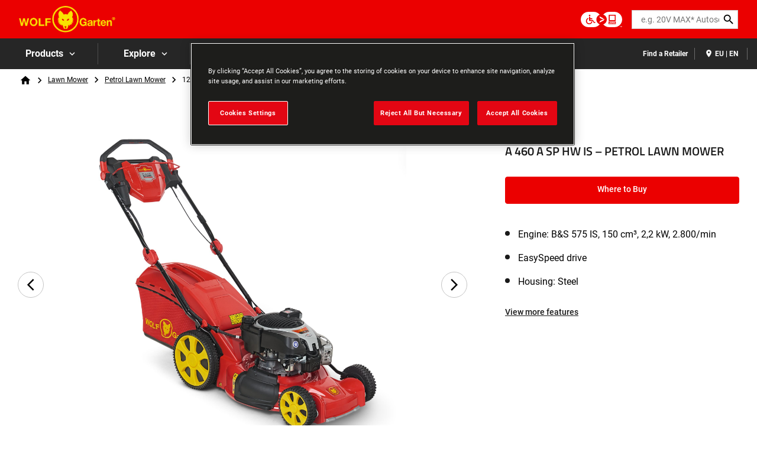

--- FILE ---
content_type: text/html; charset=UTF-8
request_url: https://www.wolf-garten.eu/product/12aytv8b650/460-sp-hw-petrol-lawn-mower
body_size: 16680
content:
<!DOCTYPE html>
<!--[if IE 8 ]><html class="coh-ie8"  lang="en" dir="ltr" prefix="content: http://purl.org/rss/1.0/modules/content/  dc: http://purl.org/dc/terms/  foaf: http://xmlns.com/foaf/0.1/  og: http://ogp.me/ns#  rdfs: http://www.w3.org/2000/01/rdf-schema#  schema: http://schema.org/  sioc: http://rdfs.org/sioc/ns#  sioct: http://rdfs.org/sioc/types#  skos: http://www.w3.org/2004/02/skos/core#  xsd: http://www.w3.org/2001/XMLSchema# "> <![endif]-->
<!--[if IE 9 ]><html class="coh-ie9"  lang="en" dir="ltr" prefix="content: http://purl.org/rss/1.0/modules/content/  dc: http://purl.org/dc/terms/  foaf: http://xmlns.com/foaf/0.1/  og: http://ogp.me/ns#  rdfs: http://www.w3.org/2000/01/rdf-schema#  schema: http://schema.org/  sioc: http://rdfs.org/sioc/ns#  sioct: http://rdfs.org/sioc/types#  skos: http://www.w3.org/2004/02/skos/core#  xsd: http://www.w3.org/2001/XMLSchema# "> <![endif]-->
<!--[if (gt IE 9)|!(IE)]><!--> <html lang="en" dir="ltr" prefix="content: http://purl.org/rss/1.0/modules/content/  dc: http://purl.org/dc/terms/  foaf: http://xmlns.com/foaf/0.1/  og: http://ogp.me/ns#  rdfs: http://www.w3.org/2000/01/rdf-schema#  schema: http://schema.org/  sioc: http://rdfs.org/sioc/ns#  sioct: http://rdfs.org/sioc/types#  skos: http://www.w3.org/2004/02/skos/core#  xsd: http://www.w3.org/2001/XMLSchema# "> <!--<![endif]-->
<head>
    <meta charset="utf-8" />
<noscript><style>form.antibot * :not(.antibot-message) { display: none !important; }</style>
</noscript><link rel="canonical" href="https://www.wolf-garten.eu/product/12aytv8b650/460-sp-hw-petrol-lawn-mower" />
<meta name="twitter:card" content="summary_large_image" />
<link rel="alternate" hreflang="x-default" href="en" />
<link rel="alternate" hreflang="en" href="https://www.wolf-garten.eu/" />
<style>.lang-nav ul {visibility: hidden;}</style>
<style>.async-hide { opacity: 0 !important} </style>
<script>(function(a,s,y,n,c,h,i,d,e){s.className+=' '+y;h.start=1*new Date;
h.end=i=function(){s.className=s.className.replace(RegExp(' ?'+y),'')};
(a[n]=a[n]||[]).hide=h;setTimeout(function(){i();h.end=null},c);h.timeout=c;
})(window,document.documentElement,'async-hide','dataLayer',4000,
{'GTM-NP5P4N8':true});</script>
<meta name="description" content="A-SERIES PETROL MOWER WITH EASYSPEED WHEEL DRIVE" />
<meta name="ps-key" content="1694-5f231da420fafd001f5845a9" />
<meta name="ps-country" content="US" />
<meta name="ps-language" content="en" />
<script src="//cdn.pricespider.com/1/lib/ps-widget.js" async></script>
<meta name="theme-color" content="#eb0000" />
<meta name="Generator" content="Drupal 10 (https://www.drupal.org)" />
<meta name="MobileOptimized" content="width" />
<meta name="HandheldFriendly" content="true" />
<meta name="viewport" content="width=device-width, initial-scale=1.0" />
<meta itemprop="acquia_lift:content_title" content="A 460 A SP HW IS – PETROL LAWN MOWER" />
<meta itemprop="acquia_lift:content_type" content="sku" />
<meta itemprop="acquia_lift:page_type" content="node page" />
<meta itemprop="acquia_lift:language" content="en" />
<meta itemprop="acquia_lift:content_section" content="" />
<meta itemprop="acquia_lift:content_keywords" content="" />
<meta itemprop="acquia_lift:post_id" content="1856" />
<meta itemprop="acquia_lift:content_uuid" content="201dbed9-ad77-488b-98e9-34844c02a1fc" />
<meta itemprop="acquia_lift:published_date" content="1694703770" />
<meta itemprop="acquia_lift:persona" content="" />
<meta itemprop="acquia_lift:engagement_score" content="1" />
<meta itemprop="acquia_lift:account_id" content="STANLEYBLACKDECKER" />
<meta itemprop="acquia_lift:site_id" content="708faad5ed62__ide__657ab7c27b572" />
<meta itemprop="acquia_lift:liftAssetsURL" content="https://builder.lift.acquia.com" />
<meta itemprop="acquia_lift:liftDecisionAPIURL" content="https://us.perz-api.cloudservices.acquia.io" />
<meta itemprop="acquia_lift:bootstrapMode" content="auto" />
<meta itemprop="acquia_lift:contentReplacementMode" content="trusted" />
<meta itemprop="acquia_lift:apiVersion" content="v3" />
<script src="https://builder.lift.acquia.com/lift.js" async></script>
<meta http-equiv="x-dns-prefetch-control" content="on" />
<link rel="icon" href="/sites/g/files/xnuzat2486/files/favicon_4f337581-425a-4bde-9ea0-2bc565f3aa21_32x32.png" type="image/png" />
<link rel="dns-prefetch" href="//api.bazaarvoice.com" />
<link rel="dns-prefetch" href="//network-a.bazaarvoice.com" />
<link rel="dns-prefetch" href="//acquia.io/" />
<link rel="dns-prefetch" href="//us.perz-api.cloudservices.acquia.io" />
<script src="/sites/g/files/xnuzat2486/files/google_tag/gtm_np5p4n8/google_tag.script.js?t7f8gy" defer></script>

    <title>A 460 A SP HW IS – PETROL LAWN MOWER | WOLF-Garten</title>
    <link rel="stylesheet" media="all" href="/modules/contrib/cohesion/css/reset.css?t7f8gy" />
<link rel="stylesheet" media="all" href="/sites/g/files/xnuzat2486/files/cohesion/styles/base/duplo-theme-site1-stylesheet.min.css?t7f8gy" />
<link rel="stylesheet" media="all" href="/modules/custom/sbd_aic/css/user-forms.css?t7f8gy" />
<link rel="stylesheet" media="all" href="/modules/custom/sbd_new_catalog/css/product-tile.css?t7f8gy" />
<link rel="stylesheet" media="all" href="/modules/custom/sbd_new_catalog/css/category-tile.css?t7f8gy" />
<link rel="stylesheet" media="all" href="/core/assets/vendor/jquery.ui/themes/base/core.css?t7f8gy" />
<link rel="stylesheet" media="all" href="/core/assets/vendor/jquery.ui/themes/base/controlgroup.css?t7f8gy" />
<link rel="stylesheet" media="all" href="/core/assets/vendor/jquery.ui/themes/base/autocomplete.css?t7f8gy" />
<link rel="stylesheet" media="all" href="/core/assets/vendor/jquery.ui/themes/base/menu.css?t7f8gy" />
<link rel="stylesheet" media="all" href="/core/assets/vendor/jquery.ui/themes/base/checkboxradio.css?t7f8gy" />
<link rel="stylesheet" media="all" href="/core/assets/vendor/jquery.ui/themes/base/resizable.css?t7f8gy" />
<link rel="stylesheet" media="all" href="/core/assets/vendor/jquery.ui/themes/base/button.css?t7f8gy" />
<link rel="stylesheet" media="all" href="/core/assets/vendor/jquery.ui/themes/base/dialog.css?t7f8gy" />
<link rel="stylesheet" media="all" href="/sites/g/files/xnuzat2486/files/cohesion/styles/base/default-element-styles-element-container.css?t7f8gy" />
<link rel="stylesheet" media="all" href="/sites/g/files/xnuzat2486/files/cohesion/styles/base/default-element-styles-element-drupal-menu.css?t7f8gy" />
<link rel="stylesheet" media="all" href="/sites/g/files/xnuzat2486/files/cohesion/styles/base/default-element-styles-element-link.css?t7f8gy" />
<link rel="stylesheet" media="all" href="/sites/g/files/xnuzat2486/files/cohesion/styles/base/default-element-styles-element-modal.css?t7f8gy" />
<link rel="stylesheet" media="all" href="/themes/contrib/stable/css/system/components/progress.module.css?t7f8gy" />
<link rel="stylesheet" media="all" href="/themes/contrib/stable/css/system/components/ajax-progress.module.css?t7f8gy" />
<link rel="stylesheet" media="all" href="/themes/contrib/stable/css/system/components/autocomplete-loading.module.css?t7f8gy" />
<link rel="stylesheet" media="all" href="/themes/contrib/stable/css/system/components/align.module.css?t7f8gy" />
<link rel="stylesheet" media="all" href="/themes/contrib/stable/css/system/components/fieldgroup.module.css?t7f8gy" />
<link rel="stylesheet" media="all" href="/themes/contrib/stable/css/system/components/container-inline.module.css?t7f8gy" />
<link rel="stylesheet" media="all" href="/themes/contrib/stable/css/system/components/clearfix.module.css?t7f8gy" />
<link rel="stylesheet" media="all" href="/themes/contrib/stable/css/system/components/details.module.css?t7f8gy" />
<link rel="stylesheet" media="all" href="/themes/contrib/stable/css/system/components/hidden.module.css?t7f8gy" />
<link rel="stylesheet" media="all" href="/themes/contrib/stable/css/system/components/item-list.module.css?t7f8gy" />
<link rel="stylesheet" media="all" href="/themes/contrib/stable/css/system/components/js.module.css?t7f8gy" />
<link rel="stylesheet" media="all" href="/themes/contrib/stable/css/system/components/nowrap.module.css?t7f8gy" />
<link rel="stylesheet" media="all" href="/themes/contrib/stable/css/system/components/position-container.module.css?t7f8gy" />
<link rel="stylesheet" media="all" href="/themes/contrib/stable/css/system/components/reset-appearance.module.css?t7f8gy" />
<link rel="stylesheet" media="all" href="/themes/contrib/stable/css/system/components/resize.module.css?t7f8gy" />
<link rel="stylesheet" media="all" href="/themes/contrib/stable/css/system/components/system-status-counter.css?t7f8gy" />
<link rel="stylesheet" media="all" href="/themes/contrib/stable/css/system/components/system-status-report-counters.css?t7f8gy" />
<link rel="stylesheet" media="all" href="/themes/contrib/stable/css/system/components/system-status-report-general-info.css?t7f8gy" />
<link rel="stylesheet" media="all" href="/themes/contrib/stable/css/system/components/tablesort.module.css?t7f8gy" />
<link rel="stylesheet" media="all" href="/sites/g/files/xnuzat2486/files/cohesion/styles/theme/duplo-theme-site1-stylesheet.min.css?t7f8gy" />
<link rel="stylesheet" media="all" href="/core/modules/ckeditor5/css/ckeditor5.dialog.fix.css?t7f8gy" />
<link rel="stylesheet" media="all" href="/themes/contrib/stable/css/views/views.module.css?t7f8gy" />
<link rel="stylesheet" media="all" href="/core/assets/vendor/jquery.ui/themes/base/theme.css?t7f8gy" />
<link rel="stylesheet" media="all" href="/modules/custom/review_ratings/css/ratings.css?t7f8gy" />
<link rel="stylesheet" media="all" href="/modules/custom/sbd_buying_options/css/akamai-viewer.css?t7f8gy" />
<link rel="stylesheet" media="all" href="/modules/custom/sbd_carousel/css/slick.min.css?t7f8gy" />
<link rel="stylesheet" media="all" href="/modules/custom/sbd_language_switch/css/lang-menu.css?t7f8gy" />
<link rel="stylesheet" media="all" href="/modules/custom/sbd_price_spider/css/jquery-ui.css?t7f8gy" />
<link rel="stylesheet" media="all" href="/modules/custom/sbd_site_studio/css/select2.min.css?t7f8gy" />
<link rel="stylesheet" media="all" href="/modules/custom/sbd_site_studio/css/tables.css?t7f8gy" />
<link rel="stylesheet" media="all" href="/modules/contrib/search_api_autocomplete/css/search_api_autocomplete.css?t7f8gy" />
<link rel="stylesheet" media="all" href="/themes/contrib/cohesion-theme/css/main.css?t7f8gy" />
<link rel="stylesheet" media="all" href="/themes/custom/duplo_theme_site1/css/fonts.css?t7f8gy" />

    
    <cohesion-placeholder></cohesion-placeholder>
</head>
<body class="rating-none path-node page-node-type-sku">
<a href="#main-content" class="visually-hidden focusable skip-link">Skip to main content</a>
<noscript><iframe src="https://www.googletagmanager.com/ns.html?id=GTM-NP5P4N8" height="0" width="0" style="display:none;visibility:hidden"></iframe></noscript>
  <div class="dialog-off-canvas-main-canvas" data-off-canvas-main-canvas>
            <div class="coh-block"> <div class="views-element-container settings-tray-editable" id="block-views-block-announcements-block-1" data-drupal-settingstray="editable">
  
    
      <div><div class="js-view-dom-id-48a63f8aadce81b89c3f430aa4142b36f790905089432f22092bfd31cef36fde">
  
  
  

  
  
  

    

  
  

  
  
</div>
</div>

  </div>
 </div>  <nav class="coh-container" aria-label="Primary navigation" >          <div class="coh-container ssa-component coh-component ssa-component-instance-f5b1a7c8-82b7-440c-92b7-ee1197418836 coh-component-instance-f5b1a7c8-82b7-440c-92b7-ee1197418836 coh-style-header" >  <div class="coh-container header-main" >  <button class="coh-button material-icon mobile-menu-trigger coh-interaction" title="Open menu" data-interaction-modifiers="[{&quot;modifierType&quot;:&quot;toggle-modifier&quot;,&quot;interactionScope&quot;:&quot;document&quot;,&quot;interactionTarget&quot;:&quot;body&quot;,&quot;modifierName&quot;:&quot;.mobile-nav-open&quot;},{&quot;modifierType&quot;:&quot;remove-modifier&quot;,&quot;interactionScope&quot;:&quot;document&quot;,&quot;interactionTarget&quot;:&quot;.sub-menu li.has-children&quot;,&quot;modifierName&quot;:&quot;.is-expanded&quot;},{&quot;modifierType&quot;:&quot;toggle-modifier&quot;,&quot;interactionScope&quot;:&quot;document&quot;,&quot;interactionTarget&quot;:&quot;html&quot;,&quot;modifierName&quot;:&quot;.mobile-menu&quot;}]" data-coh-settings='{ "xl":{"buttonAnimation":[{"animationType":"none"}]} }' type="button"> </button>  <div class="coh-container header-main-logo" >  <div class="coh-block">             <a href="/" rel="home">
        <img src="/sites/g/files/xnuzat2486/files/WOLF-Garten.png" alt="Home" />
      </a>
          
 </div> </div>  <div class="coh-container header-main-search" >  <a href="https://www.stanleyblackanddecker.com/accessibility-statement" class="coh-link accessibility-statement-link desktop" title="Accessibility Statement" target="_blank" >Accessibility Statement</a>  <div class="coh-container accessibility-usage-guidelines-desktop coh-style-accessibility-icon" data-ea-icon-theme="ea-icon-dark" >  <div class="coh-block"> <div id="block-accessibilityiconhandlerblock" class="settings-tray-editable" data-drupal-settingstray="editable">
  
    
      <div class="sbd-accessibility-icon">
    <a href="https://www.essentialaccessibility.com/stanley-black-and-decker" target="_blank" aria-label="eSSENTIAL Accessibility" rel="noopener noreferrer">
    </a>
  </div>

  </div>
 </div> </div>  <div class="coh-container search-block" >  <div class="coh-block"> <div class="views-exposed-form settings-tray-editable" data-drupal-selector="views-exposed-form-acquia-search-solr-page" id="block-exposedformacquia-search-solrpage" data-drupal-settingstray="editable">
  
    
      <form action="/searchlanding" method="get" id="views-exposed-form-acquia-search-solr-page" accept-charset="UTF-8">
  <div class="js-form-item form-item js-form-type-search-api-autocomplete form-type-search-api-autocomplete js-form-item-search form-item-search form-no-label">
      <label for="edit-search" class="visually-hidden">Search</label>
        <input placeholder="e.g. 20V MAX* Autosense Drill/Driver" maxlength="" data-drupal-selector="edit-search" data-search-api-autocomplete-search="acquia_search_solr" class="form-autocomplete form-text" data-autocomplete-path="/search_api_autocomplete/acquia_search_solr?display=page&amp;&amp;filter=search" type="text" id="edit-search" name="search" value="" size="30" />

        </div>


      
    <div id="quick_links_menu" class="quick-links hidden">
      <div id="recent_search" class="hidden"></div>
    <span class="quick-links-h4">QUICK LINKS</span>
            
      <ul class="navbar-nav custom-menu-quick-links-on-search">
                                            <li class="nav-item custom-menu-quick-links-on-search">
              <a href="/systems/e-multi-star" data-drupal-link-system-path="node/896">e-multi-star™</a>
                          </li>
                                                  <li class="nav-item custom-menu-quick-links-on-search">
              <a href="/support-information" data-drupal-link-system-path="node/756">Support Information</a>
                          </li>
                                                  <li class="nav-item custom-menu-quick-links-on-search">
              <a href="https://wolf-garten.zendesk.com/hc/en-us" target="_blank" rel="noopener noreferrer">Contact Us</a>
                          </li>
                                  </ul>
        </div>


<div data-drupal-selector="edit-actions" class="form-actions js-form-wrapper form-wrapper" id="edit-actions"><input data-drupal-selector="edit-submit-acquia-search-solr" type="submit" id="edit-submit-acquia-search-solr" value="Search" class="button js-form-submit form-submit" />
<input class="button search-close-button" type="reset" value="Clear search" data-drupal-selector="edit-clear-button" />
</div>


</form>

  </div>
 </div> </div> </div>  <div class="coh-container second-nav-wrapper" >   <a href="javascript:void(0)" class="coh-link material-icon mobile-search-toggle coh-interaction" title="Search" data-interaction-modifiers="[{&quot;modifierType&quot;:&quot;toggle-modifier&quot;,&quot;interactionScope&quot;:&quot;component&quot;,&quot;interactionTarget&quot;:&quot;.header-main&quot;,&quot;modifierName&quot;:&quot;.search-visible&quot;}]" rel="nofollow" data-coh-settings='{ "xl":{"linkAnimation":[{"animationType":"none"}]} }' > </a>   <a href="javascript:void(0)" class="coh-link material-icon mobile-user-account coh-interaction" title="User account" data-interaction-modifiers="[{&quot;modifierType&quot;:&quot;toggle-modifier&quot;,&quot;interactionScope&quot;:&quot;parent&quot;,&quot;interactionParent&quot;:&quot;.header-main&quot;,&quot;interactionTarget&quot;:&quot;.mobile-user-account-dropdown&quot;,&quot;modifierName&quot;:&quot;open&quot;}]" rel="nofollow" data-coh-settings='{ "xl":{"linkAnimation":[{"animationType":"none"}]} }' > </a> </div>  <div class="coh-block mobile-user-account-dropdown" data-analytics="[null]" data-analytics-layer="[null]">  </div> </div>  <div class="coh-container header-nav" >  <div class="coh-container header-nav-wrapper" >  <div class="coh-container header-nav-primary" >           <ul class="coh-menu-list-container coh-unordered-list" role="menubar"><li class="coh-menu-list-item level-1-menu-item js-coh-menu-item has-children" role="menuitem" data-link-external="" data-popup-enabled="0" data-coh-settings='{"xl":"hidden"}' >    <span    data-coh-settings='{ "xl":{"link_interaction":"click-through-to-link"},"sm":{"link_interaction":"no-interaction"} }' class="coh-link js-coh-menu-item-link" role="menuitem">Products</span>    <div class="coh-container sub-menu level-1-sub-menu" >   <ul class="coh-menu-list-container coh-unordered-list" role="menu"><li class="coh-menu-list-item level-2-menu-item js-coh-menu-item has-children" data-link-external="" data-popup-enabled="0" role="menuitem" data-coh-settings='{"xl":"hidden","sm":"trail"}' >  <a href="/products/lawn-care"   data-coh-settings='{ "xl":{"link_interaction":"click-through-to-link"} }' class="coh-link js-coh-menu-item-link" >Lawn Care</a>   <button class="coh-menu-item-button js-coh-menu-item-button mobile-submenu-toggle" data-coh-settings='{ "sm":{"button_interaction":"toggle-on-click","animationType":"slide","animationDirection":"right","animationEasing":"easeInOutQuad","animationTarget":".level-2-sub-menu","animationDuration":300} }' type="button"> </button>     <div class="coh-container sub-menu level-2-sub-menu" >   <button class="coh-menu-item-button js-coh-menu-item-button" data-coh-settings='{ "sm":{"button_interaction":"toggle-parent-on-click","animationType":"slide","animationDirection":"right","animationEasing":"easeInOutQuad","animationTarget":".sub-menu","animationDuration":300} }' type="button"> <span class="coh-menu-item-button-text">Lawn Care</span> </button>   <div class="coh-container sub-menu-inner" >     <ul class="coh-menu-list-container coh-unordered-list" role="menu"><li class="coh-menu-list-item second-level level-3-menu-item js-coh-menu-item" data-link-external="" data-popup-enabled="0" role="menuitem" data-coh-settings='{"xl":"hidden"}' >  <a href="/products/lawn-care/electric-trimmers"   data-coh-settings='{ "xl":{"link_interaction":"click-through-to-link"} }' class="coh-link js-coh-menu-item-link" >Electric Trimmers</a>    </li><li class="coh-menu-list-item second-level level-3-menu-item js-coh-menu-item" data-link-external="" data-popup-enabled="0" role="menuitem" data-coh-settings='{"xl":"hidden"}' >  <a href="/products/lawn-care/cordless-trimmers-and-brushcutters"   data-coh-settings='{ "xl":{"link_interaction":"click-through-to-link"} }' class="coh-link js-coh-menu-item-link" >Cordless Trimmers and Brushcutters</a>    </li><li class="coh-menu-list-item second-level level-3-menu-item js-coh-menu-item" data-link-external="" data-popup-enabled="0" role="menuitem" data-coh-settings='{"xl":"hidden"}' >  <a href="/products/lawn-care/electric-scarifier"   data-coh-settings='{ "xl":{"link_interaction":"click-through-to-link"} }' class="coh-link js-coh-menu-item-link" >Electric Scarifier</a>    </li><li class="coh-menu-list-item second-level level-3-menu-item js-coh-menu-item" data-link-external="" data-popup-enabled="0" role="menuitem" data-coh-settings='{"xl":"hidden"}' >  <a href="/products/lawn-care/petrol-scarifier"   data-coh-settings='{ "xl":{"link_interaction":"click-through-to-link"} }' class="coh-link js-coh-menu-item-link" >Petrol Scarifier</a>    </li><li class="coh-menu-list-item second-level level-3-menu-item js-coh-menu-item" data-link-external="" data-popup-enabled="0" role="menuitem" data-coh-settings='{"xl":"hidden"}' >  <a href="/products/lawn-care/spreader-and-spreader-wagons"   data-coh-settings='{ "xl":{"link_interaction":"click-through-to-link"} }' class="coh-link js-coh-menu-item-link" >Spreader and Spreader Wagons</a>    </li><li class="coh-menu-list-item second-level level-3-menu-item js-coh-menu-item" data-link-external="" data-popup-enabled="0" role="menuitem" data-coh-settings='{"xl":"hidden"}' >  <a href="/products/lawn-care/manual-grass-shears"   data-coh-settings='{ "xl":{"link_interaction":"click-through-to-link"} }' class="coh-link js-coh-menu-item-link" >Manual Grass Shears</a>    </li><li class="coh-menu-list-item second-level level-3-menu-item js-coh-menu-item" data-link-external="" data-popup-enabled="0" role="menuitem" data-coh-settings='{"xl":"hidden"}' >  <a href="/products/lawn-care/garden-tools"   data-coh-settings='{ "xl":{"link_interaction":"click-through-to-link"} }' class="coh-link js-coh-menu-item-link" >Garden Tools</a>    </li><li class="coh-menu-list-item second-level level-3-menu-item js-coh-menu-item" data-link-external="" data-popup-enabled="0" role="menuitem" data-coh-settings='{"xl":"hidden"}' >  <a href="/products/lawn-care/multi-star-lawn-care"   data-coh-settings='{ "xl":{"link_interaction":"click-through-to-link"} }' class="coh-link js-coh-menu-item-link" >multi-star® Lawn Care</a>    </li><li class="coh-menu-list-item second-level level-3-menu-item js-coh-menu-item" data-link-external="" data-popup-enabled="0" role="menuitem" data-coh-settings='{"xl":"hidden"}' >  <a href="/products/lawn-care/lawn-seed"   data-coh-settings='{ "xl":{"link_interaction":"click-through-to-link"} }' class="coh-link js-coh-menu-item-link" >Lawn Seed</a>    </li><li class="coh-menu-list-item second-level level-3-menu-item js-coh-menu-item" data-link-external="" data-popup-enabled="0" role="menuitem" data-coh-settings='{"xl":"hidden"}' >  <a href="/products/lawn-care/lawn-fertiliser"   data-coh-settings='{ "xl":{"link_interaction":"click-through-to-link"} }' class="coh-link js-coh-menu-item-link" >Lawn Fertiliser</a>    </li><li class="coh-menu-list-item second-level level-3-menu-item js-coh-menu-item" data-link-external="" data-popup-enabled="0" role="menuitem" data-coh-settings='{"xl":"hidden"}' >  <a href="/products/lawn-care/accessories"   data-coh-settings='{ "xl":{"link_interaction":"click-through-to-link"} }' class="coh-link js-coh-menu-item-link" >Accessories</a>    </li><li class="coh-menu-list-item second-level level-3-menu-item js-coh-menu-item" data-link-external="" data-popup-enabled="0" role="menuitem" data-coh-settings='{"xl":"hidden"}' >  <a href="/products/lawn-care"   data-coh-settings='{ "xl":{"link_interaction":"click-through-to-link"} }' class="coh-link js-coh-menu-item-link" >View all</a>    </li></ul>   </div> </div> </li><li class="coh-menu-list-item level-2-menu-item js-coh-menu-item has-children" data-link-external="" data-popup-enabled="0" role="menuitem" data-coh-settings='{"xl":"hidden","sm":"trail"}' >  <a href="/products/bed-and-soil-cultivation"   data-coh-settings='{ "xl":{"link_interaction":"click-through-to-link"} }' class="coh-link js-coh-menu-item-link" >Bed and Soil Cultivation</a>   <button class="coh-menu-item-button js-coh-menu-item-button mobile-submenu-toggle" data-coh-settings='{ "sm":{"button_interaction":"toggle-on-click","animationType":"slide","animationDirection":"right","animationEasing":"easeInOutQuad","animationTarget":".level-2-sub-menu","animationDuration":300} }' type="button"> </button>     <div class="coh-container sub-menu level-2-sub-menu" >   <button class="coh-menu-item-button js-coh-menu-item-button" data-coh-settings='{ "sm":{"button_interaction":"toggle-parent-on-click","animationType":"slide","animationDirection":"right","animationEasing":"easeInOutQuad","animationTarget":".sub-menu","animationDuration":300} }' type="button"> <span class="coh-menu-item-button-text">Bed and Soil Cultivation</span> </button>   <div class="coh-container sub-menu-inner" >     <ul class="coh-menu-list-container coh-unordered-list" role="menu"><li class="coh-menu-list-item second-level level-3-menu-item js-coh-menu-item" data-link-external="" data-popup-enabled="0" role="menuitem" data-coh-settings='{"xl":"hidden"}' >  <a href="/products/bed-and-soil-cultivation/small-garden-tools"   data-coh-settings='{ "xl":{"link_interaction":"click-through-to-link"} }' class="coh-link js-coh-menu-item-link" >Small Garden Tools</a>    </li><li class="coh-menu-list-item second-level level-3-menu-item js-coh-menu-item" data-link-external="" data-popup-enabled="0" role="menuitem" data-coh-settings='{"xl":"hidden"}' >  <a href="/products/bed-and-soil-cultivation/multi-star-soil-preparation"   data-coh-settings='{ "xl":{"link_interaction":"click-through-to-link"} }' class="coh-link js-coh-menu-item-link" >multi-star® Soil Preparation</a>    </li><li class="coh-menu-list-item second-level level-3-menu-item js-coh-menu-item" data-link-external="" data-popup-enabled="0" role="menuitem" data-coh-settings='{"xl":"hidden"}' >  <a href="/products/bed-and-soil-cultivation/spades"   data-coh-settings='{ "xl":{"link_interaction":"click-through-to-link"} }' class="coh-link js-coh-menu-item-link" >Spades</a>    </li><li class="coh-menu-list-item second-level level-3-menu-item js-coh-menu-item" data-link-external="" data-popup-enabled="0" role="menuitem" data-coh-settings='{"xl":"hidden"}' >  <a href="/products/bed-and-soil-cultivation/gloves"   data-coh-settings='{ "xl":{"link_interaction":"click-through-to-link"} }' class="coh-link js-coh-menu-item-link" >Gloves</a>    </li><li class="coh-menu-list-item second-level level-3-menu-item js-coh-menu-item" data-link-external="" data-popup-enabled="0" role="menuitem" data-coh-settings='{"xl":"hidden"}' >  <a href="/products/bed-and-soil-cultivation"   data-coh-settings='{ "xl":{"link_interaction":"click-through-to-link"} }' class="coh-link js-coh-menu-item-link" >View all</a>    </li><li class="coh-menu-list-item second-level level-3-menu-item js-coh-menu-item" data-link-external="" data-popup-enabled="0" role="menuitem" data-coh-settings='{"xl":"hidden"}' >  <a href="/products/bed-and-soil-cultivation/accessories"   data-coh-settings='{ "xl":{"link_interaction":"click-through-to-link"} }' class="coh-link js-coh-menu-item-link" >Accessories</a>    </li><li class="coh-menu-list-item second-level level-3-menu-item js-coh-menu-item" data-link-external="" data-popup-enabled="0" role="menuitem" data-coh-settings='{"xl":"hidden"}' >  <a href="/products/bed-and-soil-cultivation/cleaning-tools"   data-coh-settings='{ "xl":{"link_interaction":"click-through-to-link"} }' class="coh-link js-coh-menu-item-link" >Cleaning Tools</a>    </li></ul>   </div> </div> </li><li class="coh-menu-list-item level-2-menu-item js-coh-menu-item has-children" data-link-external="" data-popup-enabled="0" role="menuitem" data-coh-settings='{"xl":"hidden","sm":"trail"}' >  <a href="/products/garden-cleaning"   data-coh-settings='{ "xl":{"link_interaction":"click-through-to-link"} }' class="coh-link js-coh-menu-item-link" >Garden Cleaning</a>   <button class="coh-menu-item-button js-coh-menu-item-button mobile-submenu-toggle" data-coh-settings='{ "sm":{"button_interaction":"toggle-on-click","animationType":"slide","animationDirection":"right","animationEasing":"easeInOutQuad","animationTarget":".level-2-sub-menu","animationDuration":300} }' type="button"> </button>     <div class="coh-container sub-menu level-2-sub-menu" >   <button class="coh-menu-item-button js-coh-menu-item-button" data-coh-settings='{ "sm":{"button_interaction":"toggle-parent-on-click","animationType":"slide","animationDirection":"right","animationEasing":"easeInOutQuad","animationTarget":".sub-menu","animationDuration":300} }' type="button"> <span class="coh-menu-item-button-text">Garden Cleaning</span> </button>   <div class="coh-container sub-menu-inner" >     <ul class="coh-menu-list-container coh-unordered-list" role="menu"><li class="coh-menu-list-item second-level level-3-menu-item js-coh-menu-item" data-link-external="" data-popup-enabled="0" role="menuitem" data-coh-settings='{"xl":"hidden"}' >  <a href="/products/garden-cleaning/shredder"   data-coh-settings='{ "xl":{"link_interaction":"click-through-to-link"} }' class="coh-link js-coh-menu-item-link" >Shredder</a>    </li><li class="coh-menu-list-item second-level level-3-menu-item js-coh-menu-item" data-link-external="" data-popup-enabled="0" role="menuitem" data-coh-settings='{"xl":"hidden"}' >  <a href="/products/garden-cleaning/leaf-blower-leaf-vacs"   data-coh-settings='{ "xl":{"link_interaction":"click-through-to-link"} }' class="coh-link js-coh-menu-item-link" >Leaf Blower / Leaf Vacs</a>    </li><li class="coh-menu-list-item second-level level-3-menu-item js-coh-menu-item" data-link-external="" data-popup-enabled="0" role="menuitem" data-coh-settings='{"xl":"hidden"}' >  <a href="/products/garden-cleaning/gloves"   data-coh-settings='{ "xl":{"link_interaction":"click-through-to-link"} }' class="coh-link js-coh-menu-item-link" >Gloves</a>    </li><li class="coh-menu-list-item second-level level-3-menu-item js-coh-menu-item" data-link-external="" data-popup-enabled="0" role="menuitem" data-coh-settings='{"xl":"hidden"}' >  <a href="/products/garden-cleaning/multi-star-cleaning-tools"   data-coh-settings='{ "xl":{"link_interaction":"click-through-to-link"} }' class="coh-link js-coh-menu-item-link" >multi-star® Cleaning Tools</a>    </li><li class="coh-menu-list-item second-level level-3-menu-item js-coh-menu-item" data-link-external="" data-popup-enabled="0" role="menuitem" data-coh-settings='{"xl":"hidden"}' >  <a href="/products/garden-cleaning"   data-coh-settings='{ "xl":{"link_interaction":"click-through-to-link"} }' class="coh-link js-coh-menu-item-link" >View all</a>    </li></ul>   </div> </div> </li><li class="coh-menu-list-item level-2-menu-item js-coh-menu-item has-children" data-link-external="" data-popup-enabled="0" role="menuitem" data-coh-settings='{"xl":"hidden","sm":"trail"}' >  <a href="/products/lawn-mower"   data-coh-settings='{ "xl":{"link_interaction":"click-through-to-link"} }' class="coh-link js-coh-menu-item-link" >Lawn Mower</a>   <button class="coh-menu-item-button js-coh-menu-item-button mobile-submenu-toggle" data-coh-settings='{ "sm":{"button_interaction":"toggle-on-click","animationType":"slide","animationDirection":"right","animationEasing":"easeInOutQuad","animationTarget":".level-2-sub-menu","animationDuration":300} }' type="button"> </button>     <div class="coh-container sub-menu level-2-sub-menu" >   <button class="coh-menu-item-button js-coh-menu-item-button" data-coh-settings='{ "sm":{"button_interaction":"toggle-parent-on-click","animationType":"slide","animationDirection":"right","animationEasing":"easeInOutQuad","animationTarget":".sub-menu","animationDuration":300} }' type="button"> <span class="coh-menu-item-button-text">Lawn Mower</span> </button>   <div class="coh-container sub-menu-inner" >     <ul class="coh-menu-list-container coh-unordered-list" role="menu"><li class="coh-menu-list-item second-level level-3-menu-item js-coh-menu-item" data-link-external="" data-popup-enabled="0" role="menuitem" data-coh-settings='{"xl":"hidden"}' >  <a href="/products/lawn-mower/reel-mower"   data-coh-settings='{ "xl":{"link_interaction":"click-through-to-link"} }' class="coh-link js-coh-menu-item-link" >Reel Mower</a>    </li><li class="coh-menu-list-item second-level level-3-menu-item js-coh-menu-item" data-link-external="" data-popup-enabled="0" role="menuitem" data-coh-settings='{"xl":"hidden"}' >  <a href="/products/lawn-mower/electric-lawn-mower"   data-coh-settings='{ "xl":{"link_interaction":"click-through-to-link"} }' class="coh-link js-coh-menu-item-link" >Electric Lawn Mower</a>    </li><li class="coh-menu-list-item second-level level-3-menu-item js-coh-menu-item" data-link-external="" data-popup-enabled="0" role="menuitem" data-coh-settings='{"xl":"hidden"}' >  <a href="/products/lawn-mower/petrol-lawn-mower"   data-coh-settings='{ "xl":{"link_interaction":"click-through-to-link"} }' class="coh-link js-coh-menu-item-link" >Petrol Lawn Mower</a>    </li><li class="coh-menu-list-item second-level level-3-menu-item js-coh-menu-item" data-link-external="" data-popup-enabled="0" role="menuitem" data-coh-settings='{"xl":"hidden"}' >  <a href="/products/lawn-mower/cordless-lawn-mower"   data-coh-settings='{ "xl":{"link_interaction":"click-through-to-link"} }' class="coh-link js-coh-menu-item-link" >Cordless Lawn Mower</a>    </li><li class="coh-menu-list-item second-level level-3-menu-item js-coh-menu-item" data-link-external="" data-popup-enabled="0" role="menuitem" data-coh-settings='{"xl":"hidden"}' >  <a href="/products/lawn-mower/accessories"   data-coh-settings='{ "xl":{"link_interaction":"click-through-to-link"} }' class="coh-link js-coh-menu-item-link" >Accessories</a>    </li><li class="coh-menu-list-item second-level level-3-menu-item js-coh-menu-item" data-link-external="" data-popup-enabled="0" role="menuitem" data-coh-settings='{"xl":"hidden"}' >  <a href="/products/lawn-mower"   data-coh-settings='{ "xl":{"link_interaction":"click-through-to-link"} }' class="coh-link js-coh-menu-item-link" >View all</a>    </li></ul>   </div> </div> </li><li class="coh-menu-list-item level-2-menu-item js-coh-menu-item has-children" data-link-external="" data-popup-enabled="0" role="menuitem" data-coh-settings='{"xl":"hidden","sm":"trail"}' >  <a href="/products/shears-saws"   data-coh-settings='{ "xl":{"link_interaction":"click-through-to-link"} }' class="coh-link js-coh-menu-item-link" >Shears &amp; Saws</a>   <button class="coh-menu-item-button js-coh-menu-item-button mobile-submenu-toggle" data-coh-settings='{ "sm":{"button_interaction":"toggle-on-click","animationType":"slide","animationDirection":"right","animationEasing":"easeInOutQuad","animationTarget":".level-2-sub-menu","animationDuration":300} }' type="button"> </button>     <div class="coh-container sub-menu level-2-sub-menu" >   <button class="coh-menu-item-button js-coh-menu-item-button" data-coh-settings='{ "sm":{"button_interaction":"toggle-parent-on-click","animationType":"slide","animationDirection":"right","animationEasing":"easeInOutQuad","animationTarget":".sub-menu","animationDuration":300} }' type="button"> <span class="coh-menu-item-button-text">Shears &amp; Saws</span> </button>   <div class="coh-container sub-menu-inner" >     <ul class="coh-menu-list-container coh-unordered-list" role="menu"><li class="coh-menu-list-item second-level level-3-menu-item js-coh-menu-item" data-link-external="" data-popup-enabled="0" role="menuitem" data-coh-settings='{"xl":"hidden"}' >  <a href="/products/shears-saws/manual-hedge-trimmers"   data-coh-settings='{ "xl":{"link_interaction":"click-through-to-link"} }' class="coh-link js-coh-menu-item-link" >Manual Hedge Trimmers</a>    </li><li class="coh-menu-list-item second-level level-3-menu-item js-coh-menu-item" data-link-external="" data-popup-enabled="0" role="menuitem" data-coh-settings='{"xl":"hidden"}' >  <a href="/products/shears-saws/electric-hedge-trimmers-0"   data-coh-settings='{ "xl":{"link_interaction":"click-through-to-link"} }' class="coh-link js-coh-menu-item-link" >Electric Hedge Trimmers</a>    </li><li class="coh-menu-list-item second-level level-3-menu-item js-coh-menu-item" data-link-external="" data-popup-enabled="0" role="menuitem" data-coh-settings='{"xl":"hidden"}' >  <a href="/products/shears-saws/battery-hedge-trimmers-shears"   data-coh-settings='{ "xl":{"link_interaction":"click-through-to-link"} }' class="coh-link js-coh-menu-item-link" >Battery Hedge Trimmers &amp; Shears</a>    </li><li class="coh-menu-list-item second-level level-3-menu-item js-coh-menu-item" data-link-external="" data-popup-enabled="0" role="menuitem" data-coh-settings='{"xl":"hidden"}' >  <a href="/products/shears-saws/garden-shears"   data-coh-settings='{ "xl":{"link_interaction":"click-through-to-link"} }' class="coh-link js-coh-menu-item-link" >Garden Shears</a>    </li><li class="coh-menu-list-item second-level level-3-menu-item js-coh-menu-item" data-link-external="" data-popup-enabled="0" role="menuitem" data-coh-settings='{"xl":"hidden"}' >  <a href="/products/shears-saws/tree-cutters"   data-coh-settings='{ "xl":{"link_interaction":"click-through-to-link"} }' class="coh-link js-coh-menu-item-link" >Tree Cutters</a>    </li><li class="coh-menu-list-item second-level level-3-menu-item js-coh-menu-item" data-link-external="" data-popup-enabled="0" role="menuitem" data-coh-settings='{"xl":"hidden"}' >  <a href="/products/shears-saws/multi-star-tree-care"   data-coh-settings='{ "xl":{"link_interaction":"click-through-to-link"} }' class="coh-link js-coh-menu-item-link" >multi-star® Tree Care</a>    </li><li class="coh-menu-list-item second-level level-3-menu-item js-coh-menu-item" data-link-external="" data-popup-enabled="0" role="menuitem" data-coh-settings='{"xl":"hidden"}' >  <a href="/products/shears-saws/pole-saws"   data-coh-settings='{ "xl":{"link_interaction":"click-through-to-link"} }' class="coh-link js-coh-menu-item-link" >Pole Saws</a>    </li><li class="coh-menu-list-item second-level level-3-menu-item js-coh-menu-item" data-link-external="" data-popup-enabled="0" role="menuitem" data-coh-settings='{"xl":"hidden"}' >  <a href="/products/shears-saws/accessories"   data-coh-settings='{ "xl":{"link_interaction":"click-through-to-link"} }' class="coh-link js-coh-menu-item-link" >Accessories</a>    </li><li class="coh-menu-list-item second-level level-3-menu-item js-coh-menu-item" data-link-external="" data-popup-enabled="0" role="menuitem" data-coh-settings='{"xl":"hidden"}' >  <a href="/products/shears-saws"   data-coh-settings='{ "xl":{"link_interaction":"click-through-to-link"} }' class="coh-link js-coh-menu-item-link" >View all</a>    </li></ul>   </div> </div> </li><li class="coh-menu-list-item level-2-menu-item js-coh-menu-item has-children" data-link-external="" data-popup-enabled="0" role="menuitem" data-coh-settings='{"xl":"hidden","sm":"trail"}' >  <a href="/products/seeds"   data-coh-settings='{ "xl":{"link_interaction":"click-through-to-link"} }' class="coh-link js-coh-menu-item-link" >Seeds</a>   <button class="coh-menu-item-button js-coh-menu-item-button mobile-submenu-toggle" data-coh-settings='{ "sm":{"button_interaction":"toggle-on-click","animationType":"slide","animationDirection":"right","animationEasing":"easeInOutQuad","animationTarget":".level-2-sub-menu","animationDuration":300} }' type="button"> </button>     <div class="coh-container sub-menu level-2-sub-menu" >   <button class="coh-menu-item-button js-coh-menu-item-button" data-coh-settings='{ "sm":{"button_interaction":"toggle-parent-on-click","animationType":"slide","animationDirection":"right","animationEasing":"easeInOutQuad","animationTarget":".sub-menu","animationDuration":300} }' type="button"> <span class="coh-menu-item-button-text">Seeds</span> </button>   <div class="coh-container sub-menu-inner" >     <ul class="coh-menu-list-container coh-unordered-list" role="menu"><li class="coh-menu-list-item second-level level-3-menu-item js-coh-menu-item" data-link-external="" data-popup-enabled="0" role="menuitem" data-coh-settings='{"xl":"hidden"}' >  <a href="/products/seeds/new-lawn"   data-coh-settings='{ "xl":{"link_interaction":"click-through-to-link"} }' class="coh-link js-coh-menu-item-link" >New Lawn</a>    </li><li class="coh-menu-list-item second-level level-3-menu-item js-coh-menu-item" data-link-external="" data-popup-enabled="0" role="menuitem" data-coh-settings='{"xl":"hidden"}' >  <a href="/products/seeds/lawn-renovation"   data-coh-settings='{ "xl":{"link_interaction":"click-through-to-link"} }' class="coh-link js-coh-menu-item-link" >Lawn Renovation</a>    </li><li class="coh-menu-list-item second-level level-3-menu-item js-coh-menu-item" data-link-external="" data-popup-enabled="0" role="menuitem" data-coh-settings='{"xl":"hidden"}' >  <a href="/products/seeds/wild-flowers-and-seed-mixtures"   data-coh-settings='{ "xl":{"link_interaction":"click-through-to-link"} }' class="coh-link js-coh-menu-item-link" >Wild Flowers and Seed Mixtures</a>    </li><li class="coh-menu-list-item second-level level-3-menu-item js-coh-menu-item" data-link-external="" data-popup-enabled="0" role="menuitem" data-coh-settings='{"xl":"hidden"}' >  <a href="/products/seeds"   data-coh-settings='{ "xl":{"link_interaction":"click-through-to-link"} }' class="coh-link js-coh-menu-item-link" >View all</a>    </li></ul>   </div> </div> </li><li class="coh-menu-list-item level-2-menu-item js-coh-menu-item has-children" data-link-external="" data-popup-enabled="0" role="menuitem" data-coh-settings='{"xl":"hidden","sm":"trail"}' >  <a href="/products/fertiliser"   data-coh-settings='{ "xl":{"link_interaction":"click-through-to-link"} }' class="coh-link js-coh-menu-item-link" >Fertiliser</a>   <button class="coh-menu-item-button js-coh-menu-item-button mobile-submenu-toggle" data-coh-settings='{ "sm":{"button_interaction":"toggle-on-click","animationType":"slide","animationDirection":"right","animationEasing":"easeInOutQuad","animationTarget":".level-2-sub-menu","animationDuration":300} }' type="button"> </button>     <div class="coh-container sub-menu level-2-sub-menu" >   <button class="coh-menu-item-button js-coh-menu-item-button" data-coh-settings='{ "sm":{"button_interaction":"toggle-parent-on-click","animationType":"slide","animationDirection":"right","animationEasing":"easeInOutQuad","animationTarget":".sub-menu","animationDuration":300} }' type="button"> <span class="coh-menu-item-button-text">Fertiliser</span> </button>   <div class="coh-container sub-menu-inner" >     <ul class="coh-menu-list-container coh-unordered-list" role="menu"><li class="coh-menu-list-item second-level level-3-menu-item js-coh-menu-item" data-link-external="" data-popup-enabled="0" role="menuitem" data-coh-settings='{"xl":"hidden"}' >  <a href="/products/fertiliser/mineral-fertiliser"   data-coh-settings='{ "xl":{"link_interaction":"click-through-to-link"} }' class="coh-link js-coh-menu-item-link" >Mineral Fertiliser</a>    </li><li class="coh-menu-list-item second-level level-3-menu-item js-coh-menu-item" data-link-external="" data-popup-enabled="0" role="menuitem" data-coh-settings='{"xl":"hidden"}' >  <a href="/products/fertiliser/organic-fertiliser"   data-coh-settings='{ "xl":{"link_interaction":"click-through-to-link"} }' class="coh-link js-coh-menu-item-link" >Organic Fertiliser</a>    </li><li class="coh-menu-list-item second-level level-3-menu-item js-coh-menu-item" data-link-external="" data-popup-enabled="0" role="menuitem" data-coh-settings='{"xl":"hidden"}' >  <a href="/products/fertiliser/hybrid-fertiliser"   data-coh-settings='{ "xl":{"link_interaction":"click-through-to-link"} }' class="coh-link js-coh-menu-item-link" >Hybrid Fertiliser</a>    </li><li class="coh-menu-list-item second-level level-3-menu-item js-coh-menu-item" data-link-external="" data-popup-enabled="0" role="menuitem" data-coh-settings='{"xl":"hidden"}' >  <a href="/products/fertiliser/liquid-fertiliser"   data-coh-settings='{ "xl":{"link_interaction":"click-through-to-link"} }' class="coh-link js-coh-menu-item-link" >Liquid Fertiliser</a>    </li><li class="coh-menu-list-item second-level level-3-menu-item js-coh-menu-item" data-link-external="" data-popup-enabled="0" role="menuitem" data-coh-settings='{"xl":"hidden"}' >  <a href="/products/fertiliser"   data-coh-settings='{ "xl":{"link_interaction":"click-through-to-link"} }' class="coh-link js-coh-menu-item-link" >View all</a>    </li></ul>   </div> </div> </li><li class="coh-menu-list-item level-2-menu-item js-coh-menu-item has-children" data-link-external="" data-popup-enabled="0" role="menuitem" data-coh-settings='{"xl":"hidden","sm":"trail"}' >  <a href="/products/winter-tools"   data-coh-settings='{ "xl":{"link_interaction":"click-through-to-link"} }' class="coh-link js-coh-menu-item-link" >Winter Tools</a>   <button class="coh-menu-item-button js-coh-menu-item-button mobile-submenu-toggle" data-coh-settings='{ "sm":{"button_interaction":"toggle-on-click","animationType":"slide","animationDirection":"right","animationEasing":"easeInOutQuad","animationTarget":".level-2-sub-menu","animationDuration":300} }' type="button"> </button>     <div class="coh-container sub-menu level-2-sub-menu" >   <button class="coh-menu-item-button js-coh-menu-item-button" data-coh-settings='{ "sm":{"button_interaction":"toggle-parent-on-click","animationType":"slide","animationDirection":"right","animationEasing":"easeInOutQuad","animationTarget":".sub-menu","animationDuration":300} }' type="button"> <span class="coh-menu-item-button-text">Winter Tools</span> </button>   <div class="coh-container sub-menu-inner" >     <ul class="coh-menu-list-container coh-unordered-list" role="menu"><li class="coh-menu-list-item second-level level-3-menu-item js-coh-menu-item" data-link-external="" data-popup-enabled="0" role="menuitem" data-coh-settings='{"xl":"hidden"}' >  <a href="/products/winter-tools/multi-star-winter-tools"   data-coh-settings='{ "xl":{"link_interaction":"click-through-to-link"} }' class="coh-link js-coh-menu-item-link" >multi-star® Winter Tools</a>    </li><li class="coh-menu-list-item second-level level-3-menu-item js-coh-menu-item" data-link-external="" data-popup-enabled="0" role="menuitem" data-coh-settings='{"xl":"hidden"}' >  <a href="/products/winter-tools/spreader-and-spreader-wagons"   data-coh-settings='{ "xl":{"link_interaction":"click-through-to-link"} }' class="coh-link js-coh-menu-item-link" >Spreader and Spreader Wagons</a>    </li><li class="coh-menu-list-item second-level level-3-menu-item js-coh-menu-item" data-link-external="" data-popup-enabled="0" role="menuitem" data-coh-settings='{"xl":"hidden"}' >  <a href="/products/winter-tools"   data-coh-settings='{ "xl":{"link_interaction":"click-through-to-link"} }' class="coh-link js-coh-menu-item-link" >View all</a>    </li></ul>   </div> </div> </li><li class="coh-menu-list-item level-2-menu-item js-coh-menu-item has-children" data-link-external="" data-popup-enabled="0" role="menuitem" data-coh-settings='{"xl":"hidden","sm":"trail"}' >  <a href="/products/multi-star"   data-coh-settings='{ "xl":{"link_interaction":"click-through-to-link"} }' class="coh-link js-coh-menu-item-link" >multi-star®</a>   <button class="coh-menu-item-button js-coh-menu-item-button mobile-submenu-toggle" data-coh-settings='{ "sm":{"button_interaction":"toggle-on-click","animationType":"slide","animationDirection":"right","animationEasing":"easeInOutQuad","animationTarget":".level-2-sub-menu","animationDuration":300} }' type="button"> </button>     <div class="coh-container sub-menu level-2-sub-menu" >   <button class="coh-menu-item-button js-coh-menu-item-button" data-coh-settings='{ "sm":{"button_interaction":"toggle-parent-on-click","animationType":"slide","animationDirection":"right","animationEasing":"easeInOutQuad","animationTarget":".sub-menu","animationDuration":300} }' type="button"> <span class="coh-menu-item-button-text">multi-star®</span> </button>   <div class="coh-container sub-menu-inner" >     <ul class="coh-menu-list-container coh-unordered-list" role="menu"><li class="coh-menu-list-item second-level level-3-menu-item js-coh-menu-item" data-link-external="" data-popup-enabled="0" role="menuitem" data-coh-settings='{"xl":"hidden"}' >  <a href="/products/multi-star/multi-star-handles"   data-coh-settings='{ "xl":{"link_interaction":"click-through-to-link"} }' class="coh-link js-coh-menu-item-link" >multi-star® Handles</a>    </li><li class="coh-menu-list-item second-level level-3-menu-item js-coh-menu-item" data-link-external="" data-popup-enabled="0" role="menuitem" data-coh-settings='{"xl":"hidden"}' >  <a href="/products/multi-star/multi-star-minis"   data-coh-settings='{ "xl":{"link_interaction":"click-through-to-link"} }' class="coh-link js-coh-menu-item-link" >multi-star® Minis</a>    </li><li class="coh-menu-list-item second-level level-3-menu-item js-coh-menu-item" data-link-external="" data-popup-enabled="0" role="menuitem" data-coh-settings='{"xl":"hidden"}' >  <a href="/products/multi-star/multi-star-soil-preparation"   data-coh-settings='{ "xl":{"link_interaction":"click-through-to-link"} }' class="coh-link js-coh-menu-item-link" >multi-star® Soil Preparation</a>    </li><li class="coh-menu-list-item second-level level-3-menu-item js-coh-menu-item" data-link-external="" data-popup-enabled="0" role="menuitem" data-coh-settings='{"xl":"hidden"}' >  <a href="/products/multi-star/multi-star-lawn-care-and-rakes"   data-coh-settings='{ "xl":{"link_interaction":"click-through-to-link"} }' class="coh-link js-coh-menu-item-link" >multi-star® Lawn Care and Rakes</a>    </li><li class="coh-menu-list-item second-level level-3-menu-item js-coh-menu-item" data-link-external="" data-popup-enabled="0" role="menuitem" data-coh-settings='{"xl":"hidden"}' >  <a href="/products/multi-star/multi-star-cleaning-tools"   data-coh-settings='{ "xl":{"link_interaction":"click-through-to-link"} }' class="coh-link js-coh-menu-item-link" >multi-star® Cleaning Tools</a>    </li><li class="coh-menu-list-item second-level level-3-menu-item js-coh-menu-item" data-link-external="" data-popup-enabled="0" role="menuitem" data-coh-settings='{"xl":"hidden"}' >  <a href="/products/multi-star/multi-star-tree-care"   data-coh-settings='{ "xl":{"link_interaction":"click-through-to-link"} }' class="coh-link js-coh-menu-item-link" >multi-star® Tree Care</a>    </li><li class="coh-menu-list-item second-level level-3-menu-item js-coh-menu-item" data-link-external="" data-popup-enabled="0" role="menuitem" data-coh-settings='{"xl":"hidden"}' >  <a href="/products/multi-star/multi-star-winter-tools"   data-coh-settings='{ "xl":{"link_interaction":"click-through-to-link"} }' class="coh-link js-coh-menu-item-link" >multi-star® Winter Tools</a>    </li><li class="coh-menu-list-item second-level level-3-menu-item js-coh-menu-item" data-link-external="" data-popup-enabled="0" role="menuitem" data-coh-settings='{"xl":"hidden"}' >  <a href="/products/multi-star/multi-star-accessories"   data-coh-settings='{ "xl":{"link_interaction":"click-through-to-link"} }' class="coh-link js-coh-menu-item-link" >multi-star® Accessories</a>    </li><li class="coh-menu-list-item second-level level-3-menu-item js-coh-menu-item" data-link-external="" data-popup-enabled="0" role="menuitem" data-coh-settings='{"xl":"hidden"}' >  <a href="/products/multi-star"   data-coh-settings='{ "xl":{"link_interaction":"click-through-to-link"} }' class="coh-link js-coh-menu-item-link" >View all</a>    </li></ul>   </div> </div> </li><li class="coh-menu-list-item level-2-menu-item js-coh-menu-item has-children" data-link-external="" data-popup-enabled="0" role="menuitem" data-coh-settings='{"xl":"hidden","sm":"trail"}' >  <a href="/products/e-multi-star"   data-coh-settings='{ "xl":{"link_interaction":"click-through-to-link"} }' class="coh-link js-coh-menu-item-link" >e-multi-star™</a>   <button class="coh-menu-item-button js-coh-menu-item-button mobile-submenu-toggle" data-coh-settings='{ "sm":{"button_interaction":"toggle-on-click","animationType":"slide","animationDirection":"right","animationEasing":"easeInOutQuad","animationTarget":".level-2-sub-menu","animationDuration":300} }' type="button"> </button>     <div class="coh-container sub-menu level-2-sub-menu" >   <button class="coh-menu-item-button js-coh-menu-item-button" data-coh-settings='{ "sm":{"button_interaction":"toggle-parent-on-click","animationType":"slide","animationDirection":"right","animationEasing":"easeInOutQuad","animationTarget":".sub-menu","animationDuration":300} }' type="button"> <span class="coh-menu-item-button-text">e-multi-star™</span> </button>   <div class="coh-container sub-menu-inner" >     <ul class="coh-menu-list-container coh-unordered-list" role="menu"><li class="coh-menu-list-item second-level level-3-menu-item js-coh-menu-item" data-link-external="" data-popup-enabled="0" role="menuitem" data-coh-settings='{"xl":"hidden"}' >  <a href="/products/e-multi-star/18-volt-system-e-multi-star"   data-coh-settings='{ "xl":{"link_interaction":"click-through-to-link"} }' class="coh-link js-coh-menu-item-link" >18 Volt System e-multi-star™</a>    </li><li class="coh-menu-list-item second-level level-3-menu-item js-coh-menu-item" data-link-external="" data-popup-enabled="0" role="menuitem" data-coh-settings='{"xl":"hidden"}' >  <a href="/products/e-multi-star/e-multi-star-accessories"   data-coh-settings='{ "xl":{"link_interaction":"click-through-to-link"} }' class="coh-link js-coh-menu-item-link" >e-multi-star™ Accessories</a>    </li><li class="coh-menu-list-item second-level level-3-menu-item js-coh-menu-item" data-link-external="" data-popup-enabled="0" role="menuitem" data-coh-settings='{"xl":"hidden"}' >  <a href="/products/e-multi-star"   data-coh-settings='{ "xl":{"link_interaction":"click-through-to-link"} }' class="coh-link js-coh-menu-item-link" >View all</a>    </li></ul>   </div> </div> </li></ul>   </div> </li><li class="coh-menu-list-item level-1-menu-item js-coh-menu-item has-children" role="menuitem" data-link-external="" data-popup-enabled="0" data-coh-settings='{"xl":"hidden"}' >    <span    data-coh-settings='{ "xl":{"link_interaction":"click-through-to-link"},"sm":{"link_interaction":"no-interaction"} }' class="coh-link js-coh-menu-item-link" role="menuitem">Explore</span>    <div class="coh-container sub-menu level-1-sub-menu" >   <ul class="coh-menu-list-container coh-unordered-list" role="menu"><li class="coh-menu-list-item level-2-menu-item js-coh-menu-item" data-link-external="" data-popup-enabled="0" role="menuitem" data-coh-settings='{"xl":"hidden","sm":"trail"}' >  <a href="/explore/lawns"   data-coh-settings='{ "xl":{"link_interaction":"click-through-to-link"} }' class="coh-link js-coh-menu-item-link" >Lawns</a>    </li><li class="coh-menu-list-item level-2-menu-item js-coh-menu-item" data-link-external="" data-popup-enabled="0" role="menuitem" data-coh-settings='{"xl":"hidden","sm":"trail"}' >  <a href="/explore/seeds-and-fertilizer"   data-coh-settings='{ "xl":{"link_interaction":"click-through-to-link"} }' class="coh-link js-coh-menu-item-link" >Seeds and Fertilizer</a>    </li><li class="coh-menu-list-item level-2-menu-item js-coh-menu-item" data-link-external="" data-popup-enabled="0" role="menuitem" data-coh-settings='{"xl":"hidden","sm":"trail"}' >  <a href="/explore/soil-flowers-vegetables-snow"   data-coh-settings='{ "xl":{"link_interaction":"click-through-to-link"} }' class="coh-link js-coh-menu-item-link" >Soil, Flowers, Vegetables &amp; Snow</a>    </li><li class="coh-menu-list-item level-2-menu-item js-coh-menu-item" data-link-external="" data-popup-enabled="0" role="menuitem" data-coh-settings='{"xl":"hidden","sm":"trail"}' >  <a href="/explore/tree-shrub-hedge"   data-coh-settings='{ "xl":{"link_interaction":"click-through-to-link"} }' class="coh-link js-coh-menu-item-link" >Tree, Shrub &amp; Hedge</a>    </li></ul>   </div> </li><li class="coh-menu-list-item level-1-menu-item js-coh-menu-item has-children" role="menuitem" data-link-external="" data-popup-enabled="0" data-coh-settings='{"xl":"hidden"}' >    <span    data-coh-settings='{ "xl":{"link_interaction":"click-through-to-link"},"sm":{"link_interaction":"no-interaction"} }' class="coh-link js-coh-menu-item-link" role="menuitem">Systems</span>    <div class="coh-container sub-menu level-1-sub-menu" >   <ul class="coh-menu-list-container coh-unordered-list" role="menu"><li class="coh-menu-list-item level-2-menu-item js-coh-menu-item" data-link-external="" data-popup-enabled="0" role="menuitem" data-coh-settings='{"xl":"hidden","sm":"trail"}' >  <a href="/systems/e-multi-star"   data-coh-settings='{ "xl":{"link_interaction":"click-through-to-link"} }' class="coh-link js-coh-menu-item-link" >e-multi-star™</a>    </li><li class="coh-menu-list-item level-2-menu-item js-coh-menu-item" data-link-external="" data-popup-enabled="0" role="menuitem" data-coh-settings='{"xl":"hidden","sm":"trail"}' >  <a href="/systems/lycos-40volt"   data-coh-settings='{ "xl":{"link_interaction":"click-through-to-link"} }' class="coh-link js-coh-menu-item-link" >LYCOS 40VOLT</a>    </li></ul>   </div> </li><li class="coh-menu-list-item level-1-menu-item js-coh-menu-item has-children" role="menuitem" data-link-external="" data-popup-enabled="0" data-coh-settings='{"xl":"hidden"}' >    <span    data-coh-settings='{ "xl":{"link_interaction":"click-through-to-link"},"sm":{"link_interaction":"no-interaction"} }' class="coh-link js-coh-menu-item-link" role="menuitem">Support</span>    <div class="coh-container sub-menu level-1-sub-menu" >   <ul class="coh-menu-list-container coh-unordered-list" role="menu"><li class="coh-menu-list-item level-2-menu-item js-coh-menu-item" data-link-external="" data-popup-enabled="" role="menuitem" data-coh-settings='{"xl":"hidden","sm":"trail"}' >  <a href="/support-information"   data-coh-settings='{ "xl":{"link_interaction":"click-through-to-link"} }' class="coh-link js-coh-menu-item-link " >Support Information</a>    </li><li class="coh-menu-list-item level-2-menu-item js-coh-menu-item" data-link-external="" data-popup-enabled="0" role="menuitem" data-coh-settings='{"xl":"hidden","sm":"trail"}' >  <a href="/support/warranty"   data-coh-settings='{ "xl":{"link_interaction":"click-through-to-link"} }' class="coh-link js-coh-menu-item-link" >Warranty</a>    </li></ul>   </div> </li></ul>   
 </div>  <div class="coh-container header-nav-utility" >  <div class="coh-container utility-menu" >  
              <ul class="menu">
                    <li class="menu-item">
        <a href="/find-retailer" data-drupal-link-system-path="find-retailer">Find a Retailer</a>
              </li>
        </ul>
  

 </div>  <div class="coh-container language-switcher" >  <div class="coh-block">  </div> </div>  <div class="coh-container user-account" >  <div class="coh-block">  </div> </div>  <div class="coh-container accessibility-usage-guidelines-mobile" >  <div class="coh-block"> <div id="block-accessibilityiconhandlerblock-mobile" class="settings-tray-editable" data-drupal-settingstray="editable">
  
    
      <div class="sbd-accessibility-icon">
    <a href="https://www.essentialaccessibility.com/stanley-black-and-decker" target="_blank" aria-label="eSSENTIAL Accessibility" rel="noopener noreferrer">
    </a>
  </div>

  </div>
 </div>  <a href="https://www.stanleyblackanddecker.com/accessibility-statement" class="coh-link accessibility-statement-link mobile" title="Accessibility Statement" target="_blank" >Accessibility Statement</a> </div> </div> </div> </div> </div> 
 </nav>  <main class="coh-container" id="main-content" >  <div class="coh-container breadcrumbs" >  <div class="coh-block coh-style-breadcrumbs"> <div id="block-duplo-theme-breadcrumbs" class="settings-tray-editable" data-drupal-settingstray="editable">
  
    
        <nav role="navigation" aria-labelledby="system-breadcrumb">
    <h2 id="system-breadcrumb" class="visually-hidden">Breadcrumb</h2>
    <ol>
          <li>
                  <a href="/">Home</a>
              </li>
          <li>
                  <a href="/products/lawn-mower">Lawn Mower</a>
              </li>
          <li>
                  <a href="/products/lawn-mower/petrol-lawn-mower">Petrol Lawn Mower</a>
              </li>
          <li>
                  12AYTV8B650
              </li>
        </ol>
  </nav>

  </div>
 </div> </div>  <div class="coh-container status-messages coh-container-boxed" >  <div class="coh-block"> <div data-drupal-messages-fallback class="hidden"></div>
 </div> </div>   <div>
    <div id="block-mainpagecontent">
  
    
              <article  about="/product/12aytv8b650/460-sp-hw-petrol-lawn-mower">  <div class="coh-container sticky-product-summary coh-style-sticky-product-summary" >  <div class="coh-container coh-container-boxed" > <div class="coh-row coh-row-xl coh-row-visible-xl" data-coh-row-match-heights="{&quot;xl&quot;:{&quot;target&quot;:&quot;none&quot;}}"> <div class="coh-row-inner coh-ce-5cbe1723"> <div class="coh-column coh-hidden-sm coh-col-sm-push-0 coh-col-sm-pull-0 coh-col-sm-offset-0 coh-visible-xl coh-col-xl-6" >  <div class="coh-container product-summary-meta" >    <span class="coh-inline-element product-summary-product-id">12AYTV8B650</span> </div>  <span class="coh-inline-element product-summary-title">A 460 A SP HW IS – PETROL LAWN MOWER</span> </div> <div class="coh-column coh-visible-sm coh-col-sm-12 coh-col-sm-push-0 coh-col-sm-pull-0 coh-col-sm-offset-0 coh-visible-xl coh-col-xl-4" >  <div class="coh-container buy-button-container" >  <div class="coh-block"> <div id="block-duplo-theme-productbuyingoptions" class="settings-tray-editable" data-drupal-settingstray="editable">
  
    
      <div>
            <button aria-labelledby="Where to Buy" data-sku=12AYTV8B650 class="coh-link coh-style-button-action coh-style-branded-button buybutton ps-buy-button" type="button">Where to Buy</button>
      
    </div>

  </div>
 </div> </div> </div> </div> </div> </div> </div>  <div class="coh-container coh-container-boxed" >  <div class="coh-container coh-style-product-gallery-and-summary coh-style-product-summary" >  <div class="coh-container gsap-fadein-section coh-style-custom-gallery" >  <div class="coh-container add-to-any" >      </div>  <div class="coh-container slider-main sbd-carousel-component" >  <div class="coh-container pdp-product-slider" id="product-slider" >           <div class="coh-container" >  <div class="coh-container main-slider-image" >   <img src="/EMEA/PRODUCT/IMAGES/HIRES/Ecomm_Large-12AYTV8B650_1.jpg?resize=530x530" alt="A 460 A SP HW IS – PETROL LAWN MOWER" title="A 460 A SP HW IS – PETROL LAWN MOWER">
 </div> </div>        <div class="coh-container" >  <div class="coh-container main-slider-image" >   <img src="/EMEA/PRODUCT/IMAGES/HIRES/Ecomm_Large-12AYTV8B650_2.jpg?resize=530x530" alt="A 460 A SP HW IS – PETROL LAWN MOWER" title="A 460 A SP HW IS – PETROL LAWN MOWER">
 </div> </div>        <div class="coh-container" >  <div class="coh-container main-slider-image" >   <img src="/EMEA/PRODUCT/IMAGES/HIRES/Ecomm_Large-12AYTV8B650_3.jpg?resize=530x530" alt="A 460 A SP HW IS – PETROL LAWN MOWER" title="A 460 A SP HW IS – PETROL LAWN MOWER">
 </div> </div>                </div> </div>  <div class="coh-container sbd-carousel-component thumbnail-slider thumbnail-slider-desktop" >  <div class="coh-container" id="thumbnail-slider" aria-label="Thumbnail Slider" >           <div class="coh-container" >  <button class="coh-inline-element thumbnail-image">  <img src="/EMEA/PRODUCT/IMAGES/HIRES/Ecomm_Large-12AYTV8B650_1.jpg?resize=530x530" alt="A 460 A SP HW IS – PETROL LAWN MOWER" title="A 460 A SP HW IS – PETROL LAWN MOWER">
 </button> </div>        <div class="coh-container" >  <button class="coh-inline-element thumbnail-image">  <img src="/EMEA/PRODUCT/IMAGES/HIRES/Ecomm_Large-12AYTV8B650_2.jpg?resize=530x530" alt="A 460 A SP HW IS – PETROL LAWN MOWER" title="A 460 A SP HW IS – PETROL LAWN MOWER">
 </button> </div>        <div class="coh-container" >  <button class="coh-inline-element thumbnail-image">  <img src="/EMEA/PRODUCT/IMAGES/HIRES/Ecomm_Large-12AYTV8B650_3.jpg?resize=530x530" alt="A 460 A SP HW IS – PETROL LAWN MOWER" title="A 460 A SP HW IS – PETROL LAWN MOWER">
 </button> </div>                </div> </div>  <div class="coh-container sbd-carousel-component thumbnail-slider thumbnail-slider-mobile" >  <div class="coh-container" id="thumbnail-slider-mobile" aria-label="Thumbnail Slider" >           <div class="coh-container" >  <button class="coh-inline-element thumbnail-image">  <img src="/EMEA/PRODUCT/IMAGES/HIRES/Ecomm_Large-12AYTV8B650_1.jpg?resize=530x530" alt="A 460 A SP HW IS – PETROL LAWN MOWER" title="A 460 A SP HW IS – PETROL LAWN MOWER">
 </button> </div>        <div class="coh-container" >  <button class="coh-inline-element thumbnail-image">  <img src="/EMEA/PRODUCT/IMAGES/HIRES/Ecomm_Large-12AYTV8B650_2.jpg?resize=530x530" alt="A 460 A SP HW IS – PETROL LAWN MOWER" title="A 460 A SP HW IS – PETROL LAWN MOWER">
 </button> </div>        <div class="coh-container" >  <button class="coh-inline-element thumbnail-image">  <img src="/EMEA/PRODUCT/IMAGES/HIRES/Ecomm_Large-12AYTV8B650_3.jpg?resize=530x530" alt="A 460 A SP HW IS – PETROL LAWN MOWER" title="A 460 A SP HW IS – PETROL LAWN MOWER">
 </button> </div>                </div> </div> </div>  <div class="coh-container product-description" >        <span class="coh-inline-element product-id">12AYTV8B650</span> <h1 class="coh-heading title coh-style-h3---default" > A 460 A SP HW IS – PETROL LAWN MOWER </h1>  <div class="coh-container rating-container" >  <div class="coh-block"> <div id="block-reviewratingssummaryconfigblock" class="settings-tray-editable" data-drupal-settingstray="editable">
  
    
      

<div class="duplo-review-rating review-rating-provider-none">
  <reevoo-badge type="product" product-id="12AYTV8B650" show-brand="true" variant="p1"  on-click="function(){ var element = document.getElementById('block-duplo-theme-reviewratingsconfigblock-2');var headerOffset = 120;var elementPosition = element.getBoundingClientRect().top;var offsetPosition = elementPosition - headerOffset;window.scrollTo({top: offsetPosition,behavior: 'smooth'});}" click-action="no_action"></reevoo-badge>
</div>

  </div>
 </div> </div> </div>  <div class="coh-block product-variants"> <div id="block-productvarientsblock" class="settings-tray-editable" data-drupal-settingstray="editable">
  
    
      

  </div>
 </div>  <div class="coh-container button-container" >  <div class="coh-block"> <div id="block-duplo-theme-productbuyingoptions" class="settings-tray-editable" data-drupal-settingstray="editable">
  
    
      <div>
            <button aria-labelledby="Where to Buy" data-sku=12AYTV8B650 class="coh-link coh-style-button-action coh-style-branded-button buybutton ps-buy-button" type="button">Where to Buy</button>
      
    </div>

  </div>
 </div> </div>    <div class="coh-container coh-style-product-features-benefits" >    <div class="outer-features-item"><ul class="feature-ul"><li class="feature-list-li">Engine: B&S 575 IS, 150 cm³, 2,2 kW, 2.800/min</li><li class="feature-list-li">EasySpeed drive</li><li class="feature-list-li">Housing: Steel</li></ul>          <a href=#additional-product-features class="coh-link coh-style-inline-text-button coh-style-button-action view-more-features">
      View more features
      </a>
    </div>
  </div>  </div>              <div class="coh-container description-container-wrapper gsap-fadein-section coh-style-product-description" >  <div class="coh-container description-container" > <h2 class="coh-heading coh-style-h1---default" >Product Overview</h2>  <div class="coh-inline-element description">A-SERIES PETROL MOWER WITH EASYSPEED WHEEL DRIVE</div> </div> </div>   <div class="coh-container gsap-fadein-section coh-style-product-features-benefits" id="additional-product-features" > <h2 class="coh-heading title coh-style-h1---default" >Additional Features</h2>    <div class="outer-additional-features-item"><ul class="additional-feature-ul"><li class="additional-feature-list-li">Wheels (f/r): 180 mm / 280 mm</li><li class="additional-feature-list-li">Collecting volume: 60 l, filling level indicator</li><li class="additional-feature-list-li">Central cutting height adjustment, 6-fold: 2,8–9,2 cm</li><li class="additional-feature-list-li">Mulching kit included</li><li class="additional-feature-list-li">Cutting deck washing nozzle</li><li class="additional-feature-list-li">Height-adjustable handle with Soft-Grip, foldable</li><li class="additional-feature-list-li">4-in-1: Side/rear discharge, collect and mulch</li></ul></div>
  </div>          <div class="coh-container gsap-fadein-section coh-style-specifications" > <h2 class="coh-heading coh-style-h1---default" >Specifications</h2>    
      <div>
              <div><table class="reference_entity_table" data-striping="1">
  
  
  
      <tbody>
              <tr>
                      <td>
            <div>Vibrations Hand-Arm</div>
      </td>
                      <td>
            <div>4,0 m/s2</div>
      </td>
                  </tr>
              <tr>
                      <td>
            <div>Feature - Bag Full Indicator</div>
      </td>
                      <td>
            <div>yes</div>
      </td>
                  </tr>
              <tr>
                      <td>
            <div>Bagging</div>
      </td>
                      <td>
            <div>yes</div>
      </td>
                  </tr>
              <tr>
                      <td>
            <div>Bearings</div>
      </td>
                      <td>
            <div>–</div>
      </td>
                  </tr>
              <tr>
                      <td>
            <div>Cutting deck</div>
      </td>
                      <td>
            <div>steel</div>
      </td>
                  </tr>
              <tr>
                      <td>
            <div>Cutting height</div>
      </td>
                      <td>
            <div>2,8–9,2 cm</div>
      </td>
                  </tr>
              <tr>
                      <td>
            <div>Cutting height adjustment</div>
      </td>
                      <td>
            <div>6-fold central</div>
      </td>
                  </tr>
              <tr>
                      <td>
            <div>Cutting options</div>
      </td>
                      <td>
            <div>4-in-1: Side &amp; rear discharge, collect, mulch</div>
      </td>
                  </tr>
              <tr>
                      <td>
            <div>Cutting width</div>
      </td>
                      <td>
            <div>46 cm</div>
      </td>
                  </tr>
              <tr>
                      <td>
            <div>Drive</div>
      </td>
                      <td>
            <div>EasySpeed</div>
      </td>
                  </tr>
              <tr>
                      <td>
            <div>Engine displacement</div>
      </td>
                      <td>
            <div>161 ccm</div>
      </td>
                  </tr>
              <tr>
                      <td>
            <div>Engine nominal power</div>
      </td>
                      <td>
            <div>2,74 kW</div>
      </td>
                  </tr>
              <tr>
                      <td>
            <div>Engine RPM</div>
      </td>
                      <td>
            <div>2.700</div>
      </td>
                  </tr>
              <tr>
                      <td>
            <div>Engine start</div>
      </td>
                      <td>
            <div>Battery start: InStart Technology</div>
      </td>
                  </tr>
              <tr>
                      <td>
            <div>Engine type</div>
      </td>
                      <td>
            <div>B&amp;S 775 IS</div>
      </td>
                  </tr>
              <tr>
                      <td>
            <div>Feature - Foldable Handle</div>
      </td>
                      <td>
            <div>yes</div>
      </td>
                  </tr>
              <tr>
                      <td>
            <div>Grass catcher capacity</div>
      </td>
                      <td>
            <div>60 l</div>
      </td>
                  </tr>
              <tr>
                      <td>
            <div>Grass catcher type</div>
      </td>
                      <td>
            <div>soft bag / hard top</div>
      </td>
                  </tr>
              <tr>
                      <td>
            <div>Handle - Type</div>
      </td>
                      <td>
            <div>Height-adjustable handle</div>
      </td>
                  </tr>
              <tr>
                      <td>
            <div>Handle - Height Adjustment</div>
      </td>
                      <td>
            <div>yes</div>
      </td>
                  </tr>
              <tr>
                      <td>
            <div>Vibrations Hand-Arm - K-Factor</div>
      </td>
                      <td>
            <div>1,5 m/s2</div>
      </td>
                  </tr>
              <tr>
                      <td>
            <div>Sound Emission LPA</div>
      </td>
                      <td>
            <div>80,3 dB(A)</div>
      </td>
                  </tr>
              <tr>
                      <td>
            <div>Sound Emission LWA</div>
      </td>
                      <td>
            <div>92,2 dB(A)</div>
      </td>
                  </tr>
              <tr>
                      <td>
            <div>Sound Emission LWAG</div>
      </td>
                      <td>
            <div>96 dB(A)</div>
      </td>
                  </tr>
              <tr>
                      <td>
            <div>Cutting: mowing area (recommended)</div>
      </td>
                      <td>
            <div>up to 800 m2</div>
      </td>
                  </tr>
              <tr>
                      <td>
            <div>Feature - Mulching Kit</div>
      </td>
                      <td>
            <div>included</div>
      </td>
                  </tr>
              <tr>
                      <td>
            <div>Number of speeds</div>
      </td>
                      <td>
            <div>–</div>
      </td>
                  </tr>
              <tr>
                      <td>
            <div>Discharge - Rear</div>
      </td>
                      <td>
            <div>yes</div>
      </td>
                  </tr>
              <tr>
                      <td>
            <div>Discharge - Side</div>
      </td>
                      <td>
            <div>yes</div>
      </td>
                  </tr>
              <tr>
                      <td>
            <div>Handle - Soft Grip</div>
      </td>
                      <td>
            <div>yes</div>
      </td>
                  </tr>
              <tr>
                      <td>
            <div>Speed</div>
      </td>
                      <td>
            <div>–</div>
      </td>
                  </tr>
              <tr>
                      <td>
            <div>Tank volume</div>
      </td>
                      <td>
            <div>1,0 l</div>
      </td>
                  </tr>
              <tr>
                      <td>
            <div>Feature - Washing Nozzle</div>
      </td>
                      <td>
            <div>yes</div>
      </td>
                  </tr>
              <tr>
                      <td>
            <div>Weight</div>
      </td>
                      <td>
            <div>34 kg</div>
      </td>
                  </tr>
              <tr>
                      <td>
            <div>Wheel size front</div>
      </td>
                      <td>
            <div>180 mm</div>
      </td>
                  </tr>
              <tr>
                      <td>
            <div>Wheel size rear</div>
      </td>
                      <td>
            <div>280 mm</div>
      </td>
                  </tr>
          </tbody>
    </table>
</div>
          </div>
    </div>  </div>    <div class="coh-container" >      </div>  <div class="coh-container coh-container-boxed" >             </div>  <div class="coh-container" >      </div>  <div class="coh-container gsap-fadein-section support-container coh-container-boxed" >  <div class="coh-container coh-style-support-section coh-style-margin-bottom-small" > <h2 class="coh-heading support coh-style-h1---default" >Support</h2> <div class="coh-row coh-row-xl coh-row-visible-xl" data-coh-row-match-heights="{&quot;xl&quot;:{&quot;target&quot;:&quot;none&quot;}}"> <div class="coh-row-inner">   <div class="coh-column coh-visible-ps coh-col-ps-12 coh-visible-xl coh-col-xl-6" >  <div class="coh-container warranty" > <h3 class="coh-heading top-bar" >Warranty</h3>  <div class="coh-container block-content" >  <div class="coh-block coh-style-sbd-warranty"> <div id="block-warrantyblockforpdp" class="settings-tray-editable" data-drupal-settingstray="editable">
  
    
      <div id="product-warranties-list">
  <ul>
        </ul>
      <div class="pdp-warranties-desc">
      <p>Unfortunately, the warranty information cannot be retrieved for this specific product. Please review the information about our warranties.</p>

    </div>
  
      <a href="/support/warranty" class="coh-link coh-style-inline-text-button" target="_SELF" rel="noopener noreferrer"> Learn more    </a>
    
</div>
  </div>
 </div> </div> </div> </div>  <div class="coh-column coh-visible-ps coh-col-ps-12 coh-visible-xl coh-col-xl-6" >  <div class="coh-container service" >   <h3 class="coh-heading top-bar" >Service</h3>     <div class="coh-container block-content" >  <div class="coh-block"> <div id="block-supportservices" class="settings-tray-editable" data-drupal-settingstray="editable">
  
    
      
            <div><p>We take extensive measures to ensure all our products are made to the very highest standards and meet all relevant industry regulations.</p>
</div>
        
                    <div><a href="/support-information" class="coh-link coh-style-inline-text-button">Learn more</a></div>
              
  </div>
 </div> </div>   <div class="coh-container" >  <div class="coh-block">  </div> </div> </div> </div> </div> </div>  <div class="coh-container manuals" > <h3 class="coh-heading top-bar" > Support Manual </h3>  <div class="coh-container block-content" >  <div class="coh-block"> <div id="block-supportmanual" class="settings-tray-editable" data-drupal-settingstray="editable">
  
    
        <nav class="tabs" role="navigation" aria-label="Tabs">
      
            <div><p>Below are the support items.</p>
</div>
      
    </nav>
    <div id="spinner" class="spinner" style="display:none">
      <img src="/modules/custom/sbd_price_spider/images/transparentspinner.gif" width="60px" style="position:relative; left:40%;" />
    </div>
    <div id="support-manuals" node_id=""></div>
  </div>
 </div> </div> </div> </div> </div>  <div class="coh-container coh-style-reviews-and-ratings coh-container-boxed" >  <div class="coh-block"> <div id="block-duplo-theme-reviewratingsconfigblock-2" class="settings-tray-editable" data-drupal-settingstray="editable">
  
    
      

<div class="duplo-review-rating review-rating-provider-none">
  <reevoo-embeddable type="tabbed" enabled-tabs="product" product-id="12AYTV8B650" social-enabled="false" show-brand="false"></reevoo-embeddable>
</div>

  </div>
 </div> </div>  <div class="coh-container disclaimer-container coh-container-boxed" >   </div>  <div class="coh-container" >  <div class="coh-inline-element ps-container-pdp ps-container messagepop pop"> <div class="coh-inline-element ps-widget-container-area"></div> </div> </div> </article> 

  </div>

  </div>
 </main>  <footer class="coh-container" >          <div class="coh-container ssa-component coh-component ssa-component-instance-c20fe9a0-6267-4067-b7d2-b58c68453935 coh-component-instance-c20fe9a0-6267-4067-b7d2-b58c68453935 coh-style-footer" id="footer" data-menu-width data-select-theme="light-grey" >  <div class="coh-container tagline-bar" >  <div class="coh-container coh-container-boxed" >  <div class="coh-block"> <div id="block-taglinebarimageinfooter" class="settings-tray-editable" data-drupal-settingstray="editable">
  
    
      
            <div>  <img loading="lazy" src="/sites/g/files/xnuzat2486/files/2023-10/WOLF-Garten.png" width="250" height="69" alt="WOLF-Garten" typeof="foaf:Image" />

</div>
      
  </div>
 </div> </div> </div>  <div class="coh-container footer-main" >  <div class="coh-container coh-container-boxed" >  <div class="coh-container menu-form-container" > <div class="coh-row coh-row-xl coh-row-visible-xl" data-coh-row-match-heights="{&quot;xl&quot;:{&quot;target&quot;:&quot;none&quot;}}"> <div class="coh-row-inner coh-ce-a0192b1b-5cbe1723"> <div class="coh-column coh-hidden-sm coh-visible-xl coh-col-xl-6" >  <div class="coh-container main-menu" data-menu-items-per-row="3" >  

  <ul class="menu menu-level-0">
                  
        <li class="menu-item menu-item--expanded">
          <span title="Products">Products</span>
                                
  
  <div class="menu_link_content menu-link-contentfooter view-mode-default menu-dropdown menu-dropdown-0 menu-type-default">
        
          
  <ul class="menu menu-level-1">
                  
        <li class="menu-item">
          <a href="/products/bed-and-soil-cultivation" title="Bed and Soil Cultivation">
            
           <span> Bed and Soil Cultivation</span>
          </a>
                                
  
  <div class="menu_link_content menu-link-contentfooter view-mode-default menu-dropdown menu-dropdown-1 menu-type-default">
        
    
  </div>



                  </li>
                      
        <li class="menu-item">
          <a href="/products/e-multi-star" title="e-multi-star™">
            
           <span> e-multi-star™</span>
          </a>
                                
  
  <div class="menu_link_content menu-link-contentfooter view-mode-default menu-dropdown menu-dropdown-1 menu-type-default">
        
    
  </div>



                  </li>
                      
        <li class="menu-item">
          <a href="/products/fertiliser" title="Fertiliser">
            
           <span> Fertiliser</span>
          </a>
                                
  
  <div class="menu_link_content menu-link-contentfooter view-mode-default menu-dropdown menu-dropdown-1 menu-type-default">
        
    
  </div>



                  </li>
                      
        <li class="menu-item">
          <a href="/products/garden-cleaning" title="Garden Cleaning">
            
           <span> Garden Cleaning</span>
          </a>
                                
  
  <div class="menu_link_content menu-link-contentfooter view-mode-default menu-dropdown menu-dropdown-1 menu-type-default">
        
    
  </div>



                  </li>
                      
        <li class="menu-item">
          <a href="/products/lawn-care" title="Lawn Care">
            
           <span> Lawn Care</span>
          </a>
                                
  
  <div class="menu_link_content menu-link-contentfooter view-mode-default menu-dropdown menu-dropdown-1 menu-type-default">
        
    
  </div>



                  </li>
                      
        <li class="menu-item">
          <a href="/products/lawn-mower" title="Lawn Mower">
            
           <span> Lawn Mower</span>
          </a>
                                
  
  <div class="menu_link_content menu-link-contentfooter view-mode-default menu-dropdown menu-dropdown-1 menu-type-default">
        
    
  </div>



                  </li>
                      
        <li class="menu-item">
          <a href="/products/multi-star" title="multi-star®">
            
           <span> multi-star®</span>
          </a>
                                
  
  <div class="menu_link_content menu-link-contentfooter view-mode-default menu-dropdown menu-dropdown-1 menu-type-default">
        
    
  </div>



                  </li>
                      
        <li class="menu-item">
          <a href="/products/seeds" title="Seeds">
            
           <span> Seeds</span>
          </a>
                                
  
  <div class="menu_link_content menu-link-contentfooter view-mode-default menu-dropdown menu-dropdown-1 menu-type-default">
        
    
  </div>



                  </li>
                      
        <li class="menu-item">
          <a href="/products/shears-saws" title="Shears &amp; Saws">
            
           <span> Shears &amp; Saws</span>
          </a>
                                
  
  <div class="menu_link_content menu-link-contentfooter view-mode-default menu-dropdown menu-dropdown-1 menu-type-default">
        
    
  </div>



                  </li>
                      
        <li class="menu-item">
          <a href="/products/winter-tools" title="Winter Tools">
            
           <span> Winter Tools</span>
          </a>
                                
  
  <div class="menu_link_content menu-link-contentfooter view-mode-default menu-dropdown menu-dropdown-1 menu-type-default">
        
    
  </div>



                  </li>
          </ul>



    
  </div>



                  </li>
                      
        <li class="menu-item menu-item--expanded">
          <span title="Support">Support</span>
                                
  
  <div class="menu_link_content menu-link-contentfooter view-mode-default menu-dropdown menu-dropdown-0 menu-type-default">
        
          
  <ul class="menu menu-level-1">
                  
        <li class="menu-item">
          <a href="/support-information" title="Support Information">
            
           <span> Support Information</span>
          </a>
                                
  
  <div class="menu_link_content menu-link-contentfooter view-mode-default menu-dropdown menu-dropdown-1 menu-type-default">
        
    
  </div>



                  </li>
                      
        <li class="menu-item">
          <a href="/find-retailer" title="Find a Retailer">
            
           <span> Find a Retailer</span>
          </a>
                                
  
  <div class="menu_link_content menu-link-contentfooter view-mode-default menu-dropdown menu-dropdown-1 menu-type-default">
        
    
  </div>



                  </li>
                      
        <li class="menu-item">
          <a href="/support/warranty" title="Warranty">
            
           <span> Warranty</span>
          </a>
                                
  
  <div class="menu_link_content menu-link-contentfooter view-mode-default menu-dropdown menu-dropdown-1 menu-type-default">
        
    
  </div>



                  </li>
                      
        <li class="menu-item">
          <a href="https://bynder.sbdinc.com/m/128b82aef260e0e1/original/WG_Catalogue-2022-EN_DMK1.pdf" title="Catalogue">
            
           <span> Catalogue</span>
          </a>
                                
  
  <div class="menu_link_content menu-link-contentfooter view-mode-default menu-dropdown menu-dropdown-1 menu-type-default">
        
    
  </div>



                  </li>
                      
        <li class="menu-item">
          <a href="https://www.surveymonkey.de/r/V9TVSVT" title="Survey Customer Satisfaction">
            
           <span> Survey Customer Satisfaction</span>
          </a>
                                
  
  <div class="menu_link_content menu-link-contentfooter view-mode-default menu-dropdown menu-dropdown-1 menu-type-default">
        
    
  </div>



                  </li>
          </ul>



    
  </div>



                  </li>
                      
        <li class="menu-item menu-item--expanded">
          <span>WOLF GARTEN</span>
                                
  
  <div class="menu_link_content menu-link-contentfooter view-mode-default menu-dropdown menu-dropdown-0 menu-type-default">
        
          
  <ul class="menu menu-level-1">
                  
        <li class="menu-item">
          <a href="/about-us" title="About Us">
            
           <span> About Us</span>
          </a>
                                
  
  <div class="menu_link_content menu-link-contentfooter view-mode-default menu-dropdown menu-dropdown-1 menu-type-default">
        
    
  </div>



                  </li>
                      
        <li class="menu-item">
          <a href="https://shop.arnoldproducts.eu/en/manuals/manual" title="Stanley Black &amp; Decker Outdoor GmbH">
            
           <span> Stanley Black &amp; Decker Outdoor GmbH</span>
          </a>
                                
  
  <div class="menu_link_content menu-link-contentfooter view-mode-default menu-dropdown menu-dropdown-1 menu-type-default">
        
    
  </div>



                  </li>
                      
        <li class="menu-item">
          <a href="/garden-calendar-and-tips" title="Garden Calendar and Tips">
            
           <span> Garden Calendar and Tips</span>
          </a>
                                
  
  <div class="menu_link_content menu-link-contentfooter view-mode-default menu-dropdown menu-dropdown-1 menu-type-default">
        
    
  </div>



                  </li>
          </ul>



    
  </div>



                  </li>
          </ul>

 </div> </div> <div class="coh-column form-column coh-visible-sm coh-col-sm-12 coh-visible-md coh-col-md-6 coh-col-md-push-0 coh-col-md-pull-0 coh-col-md-offset-0 coh-visible-xl coh-col-xl-5" >  <div class="coh-block">  </div> </div> <div class="coh-column coh-visible-sm coh-col-sm-12 coh-hidden-xl" >  <div class="coh-container main-menu" data-menu-items-per-row="3" >  

  <ul class="menu menu-level-0">
                  
        <li class="menu-item menu-item--expanded">
          <span title="Products">Products</span>
                                
  
  <div class="menu_link_content menu-link-contentfooter view-mode-default menu-dropdown menu-dropdown-0 menu-type-default">
        
          
  <ul class="menu menu-level-1">
                  
        <li class="menu-item">
          <a href="/products/bed-and-soil-cultivation" title="Bed and Soil Cultivation">
            
           <span> Bed and Soil Cultivation</span>
          </a>
                                
  
  <div class="menu_link_content menu-link-contentfooter view-mode-default menu-dropdown menu-dropdown-1 menu-type-default">
        
    
  </div>



                  </li>
                      
        <li class="menu-item">
          <a href="/products/e-multi-star" title="e-multi-star™">
            
           <span> e-multi-star™</span>
          </a>
                                
  
  <div class="menu_link_content menu-link-contentfooter view-mode-default menu-dropdown menu-dropdown-1 menu-type-default">
        
    
  </div>



                  </li>
                      
        <li class="menu-item">
          <a href="/products/fertiliser" title="Fertiliser">
            
           <span> Fertiliser</span>
          </a>
                                
  
  <div class="menu_link_content menu-link-contentfooter view-mode-default menu-dropdown menu-dropdown-1 menu-type-default">
        
    
  </div>



                  </li>
                      
        <li class="menu-item">
          <a href="/products/garden-cleaning" title="Garden Cleaning">
            
           <span> Garden Cleaning</span>
          </a>
                                
  
  <div class="menu_link_content menu-link-contentfooter view-mode-default menu-dropdown menu-dropdown-1 menu-type-default">
        
    
  </div>



                  </li>
                      
        <li class="menu-item">
          <a href="/products/lawn-care" title="Lawn Care">
            
           <span> Lawn Care</span>
          </a>
                                
  
  <div class="menu_link_content menu-link-contentfooter view-mode-default menu-dropdown menu-dropdown-1 menu-type-default">
        
    
  </div>



                  </li>
                      
        <li class="menu-item">
          <a href="/products/lawn-mower" title="Lawn Mower">
            
           <span> Lawn Mower</span>
          </a>
                                
  
  <div class="menu_link_content menu-link-contentfooter view-mode-default menu-dropdown menu-dropdown-1 menu-type-default">
        
    
  </div>



                  </li>
                      
        <li class="menu-item">
          <a href="/products/multi-star" title="multi-star®">
            
           <span> multi-star®</span>
          </a>
                                
  
  <div class="menu_link_content menu-link-contentfooter view-mode-default menu-dropdown menu-dropdown-1 menu-type-default">
        
    
  </div>



                  </li>
                      
        <li class="menu-item">
          <a href="/products/seeds" title="Seeds">
            
           <span> Seeds</span>
          </a>
                                
  
  <div class="menu_link_content menu-link-contentfooter view-mode-default menu-dropdown menu-dropdown-1 menu-type-default">
        
    
  </div>



                  </li>
                      
        <li class="menu-item">
          <a href="/products/shears-saws" title="Shears &amp; Saws">
            
           <span> Shears &amp; Saws</span>
          </a>
                                
  
  <div class="menu_link_content menu-link-contentfooter view-mode-default menu-dropdown menu-dropdown-1 menu-type-default">
        
    
  </div>



                  </li>
                      
        <li class="menu-item">
          <a href="/products/winter-tools" title="Winter Tools">
            
           <span> Winter Tools</span>
          </a>
                                
  
  <div class="menu_link_content menu-link-contentfooter view-mode-default menu-dropdown menu-dropdown-1 menu-type-default">
        
    
  </div>



                  </li>
          </ul>



    
  </div>



                  </li>
                      
        <li class="menu-item menu-item--expanded">
          <span title="Support">Support</span>
                                
  
  <div class="menu_link_content menu-link-contentfooter view-mode-default menu-dropdown menu-dropdown-0 menu-type-default">
        
          
  <ul class="menu menu-level-1">
                  
        <li class="menu-item">
          <a href="/support-information" title="Support Information">
            
           <span> Support Information</span>
          </a>
                                
  
  <div class="menu_link_content menu-link-contentfooter view-mode-default menu-dropdown menu-dropdown-1 menu-type-default">
        
    
  </div>



                  </li>
                      
        <li class="menu-item">
          <a href="/find-retailer" title="Find a Retailer">
            
           <span> Find a Retailer</span>
          </a>
                                
  
  <div class="menu_link_content menu-link-contentfooter view-mode-default menu-dropdown menu-dropdown-1 menu-type-default">
        
    
  </div>



                  </li>
                      
        <li class="menu-item">
          <a href="/support/warranty" title="Warranty">
            
           <span> Warranty</span>
          </a>
                                
  
  <div class="menu_link_content menu-link-contentfooter view-mode-default menu-dropdown menu-dropdown-1 menu-type-default">
        
    
  </div>



                  </li>
                      
        <li class="menu-item">
          <a href="https://bynder.sbdinc.com/m/128b82aef260e0e1/original/WG_Catalogue-2022-EN_DMK1.pdf" title="Catalogue">
            
           <span> Catalogue</span>
          </a>
                                
  
  <div class="menu_link_content menu-link-contentfooter view-mode-default menu-dropdown menu-dropdown-1 menu-type-default">
        
    
  </div>



                  </li>
                      
        <li class="menu-item">
          <a href="https://www.surveymonkey.de/r/V9TVSVT" title="Survey Customer Satisfaction">
            
           <span> Survey Customer Satisfaction</span>
          </a>
                                
  
  <div class="menu_link_content menu-link-contentfooter view-mode-default menu-dropdown menu-dropdown-1 menu-type-default">
        
    
  </div>



                  </li>
          </ul>



    
  </div>



                  </li>
                      
        <li class="menu-item menu-item--expanded">
          <span>WOLF GARTEN</span>
                                
  
  <div class="menu_link_content menu-link-contentfooter view-mode-default menu-dropdown menu-dropdown-0 menu-type-default">
        
          
  <ul class="menu menu-level-1">
                  
        <li class="menu-item">
          <a href="/about-us" title="About Us">
            
           <span> About Us</span>
          </a>
                                
  
  <div class="menu_link_content menu-link-contentfooter view-mode-default menu-dropdown menu-dropdown-1 menu-type-default">
        
    
  </div>



                  </li>
                      
        <li class="menu-item">
          <a href="https://shop.arnoldproducts.eu/en/manuals/manual" title="Stanley Black &amp; Decker Outdoor GmbH">
            
           <span> Stanley Black &amp; Decker Outdoor GmbH</span>
          </a>
                                
  
  <div class="menu_link_content menu-link-contentfooter view-mode-default menu-dropdown menu-dropdown-1 menu-type-default">
        
    
  </div>



                  </li>
                      
        <li class="menu-item">
          <a href="/garden-calendar-and-tips" title="Garden Calendar and Tips">
            
           <span> Garden Calendar and Tips</span>
          </a>
                                
  
  <div class="menu_link_content menu-link-contentfooter view-mode-default menu-dropdown menu-dropdown-1 menu-type-default">
        
    
  </div>



                  </li>
          </ul>



    
  </div>



                  </li>
          </ul>

 </div> </div> </div> </div> </div>  <div class="coh-container copyright-social-container" > <div class="coh-row coh-row-xl coh-row-visible-xl" data-coh-row-match-heights="{&quot;xl&quot;:{&quot;target&quot;:&quot;none&quot;}}"> <div class="coh-row-inner"> <div class="coh-column copyright-text-column coh-visible-ps coh-col-ps-12 coh-visible-sm coh-col-sm-12 coh-col-xl" >  <div class="coh-container copyright-container" >  <div class="coh-block"> <div id="block-copyrightblock" class="settings-tray-editable" data-drupal-settingstray="editable">
  
    
      
            <div><p class="copyright-title">©2025 Wolf Garten EMEA. All Rights Reserved.</p>
</div>
      
  </div>
 </div> </div> </div> <div class="coh-column social-icon-column coh-visible-ps coh-col-ps-12 coh-visible-sm coh-col-sm-12 coh-visible-md coh-col-md-4 coh-col-xl" >  <div class="coh-container social-container" >  <div class="coh-block"> <div id="block-socialiconsblock" class="settings-tray-editable" data-drupal-settingstray="editable">
  
    
      <a href=https://www.facebook.com/WolfGarten/ class="social-link-facebook" target="_blank" role="button" aria-pressed="false" aria-label="Facebook" title="Facebook Icon" rel="noopener noreferrer">

  <span>Facebook</span>
</a>
<a href=https://www.instagram.com/wolfgarten.de/ class="social-link-instagram" target="_blank" role="button" aria-pressed="false" aria-label="Instagram" title="Instagram Icon" rel="noopener noreferrer">
  <span>INSTAGRAM</span>
</a>
<a href=https://www.youtube.com/channel/UCyL9t3bgIlIDe4eicqt0wmw class="social-link-youtube" target="_blank" role="button" aria-pressed="false" aria-label="YouTube" title="YouTube Icon" rel="noopener noreferrer">
  <span>YOUTUBE</span>
</a>
<a href=https://www.google.com class="social-link-https://www.google.com" target="_blank" role="button" aria-pressed="false" aria-label="Kakaostory" title="Kakaostory Icon" rel="noopener noreferrer">
  <span>https://www.google.com</span>
</a>
<a href=https://www.google.com class="social-link-https://www.google.com" target="_blank" role="button" aria-pressed="false" aria-label="WeChat" title="WeChat Icon" rel="noopener noreferrer">
  <span>https://www.google.com</span>
</a>
<a href=https://www.google.com class="social-link-https://www.google.com" target="_blank" role="button" aria-pressed="false" aria-label="WhatsApp" title="WhatsApp Icon" rel="noopener noreferrer">
  <span>https://www.google.com</span>
</a>

  </div>
 </div> </div> </div> </div> </div> </div> </div> </div>  <div class="coh-container footer-legal" >  <div class="coh-container coh-container-boxed" >  
  <ul class="menu menu-level-0">
                  
        <li class="menu-item">
          <a href="/imprint" title="Imprint">
            
           <span> Imprint</span>
          </a>
                                
  
  <div class="menu_link_content menu-link-contentlegal-links-menu view-mode-default menu-dropdown menu-dropdown-0 menu-type-default">
        
    
  </div>



                  </li>
                      
        <li class="menu-item">
          <a href="https://www.stanleyblackanddecker.com/privacy-policy" title="Privacy Policy">
            
           <span> Privacy Policy</span>
          </a>
                                
  
  <div class="menu_link_content menu-link-contentlegal-links-menu view-mode-default menu-dropdown menu-dropdown-0 menu-type-default">
        
    
  </div>



                  </li>
                      
        <li class="menu-item">
          <a href="/standard-business-conditions" title="Standard Business Conditions">
            
           <span> Standard Business Conditions</span>
          </a>
                                
  
  <div class="menu_link_content menu-link-contentlegal-links-menu view-mode-default menu-dropdown menu-dropdown-0 menu-type-default">
        
    
  </div>



                  </li>
                      
        <li class="menu-item">
          <a href="https://www.stanleyblackanddecker.com/privacy-policy/cookie-notice" title="Cookies">
            
           <span> Cookies</span>
          </a>
                                
  
  <div class="menu_link_content menu-link-contentlegal-links-menu view-mode-default menu-dropdown menu-dropdown-0 menu-type-default">
        
    
  </div>



                  </li>
          </ul>


 </div> </div> </div> 
 </footer>         <div class="coh-container ssa-component coh-component ssa-component-instance-81e4b371-98ed-4440-a1a0-95cec14daaaa coh-component-instance-81e4b371-98ed-4440-a1a0-95cec14daaaa quick-view-container-wrapper coh-style-quick" role="dialog" aria-labeledby="quick-view-product-title" aria-modal="true" >  <div class="coh-container quick-view-content-wrapper" >  <div class="coh-container quick-view-container-overlay" > </div>  <div class="coh-container quick-view-container-content" >  <button class="coh-button quick-view-close coh-interaction" title="Close" data-interaction-modifiers="[{&quot;modifierType&quot;:&quot;remove-modifier&quot;,&quot;interactionScope&quot;:&quot;component&quot;,&quot;interactionTarget&quot;:&quot;quick-view-container-wrapper&quot;,&quot;modifierName&quot;:&quot;is-active&quot;},{&quot;modifierType&quot;:&quot;remove-modifier&quot;,&quot;interactionScope&quot;:&quot;document&quot;,&quot;interactionTarget&quot;:&quot;body&quot;,&quot;modifierName&quot;:&quot;coh-modal-overlay-open&quot;}]" aria-label="Close" data-coh-settings='{ "xl":{"buttonAnimation":[{"animationType":"none"}]} }' type="button"> </button>  <div class="coh-container quick-view-container-dynamic-content coh-ce-cpt_product_quick_view_popup-24b6be19" > </div> </div> </div> </div> 
  <div class="coh-block">  </div>                  <div class="coh-modal ssa-component coh-component ssa-component-instance-71c152b5-259d-4775-9111-66fa00cea985 coh-component-instance-71c152b5-259d-4775-9111-66fa00cea985 coh-modal-center coh-modal-close-top-right  coh-style-modal" id="externalRedirectionPopup" data-modal-width="md" data-coh-modal-animation='{ "effect" : "fade" ,"easing" : "easeInOutQuad" ,"duration" : 300 }' data-coh-modal-delay-open='' data-coh-modal-delay-close='' data-coh-modal-overlay data-modal data-modal-manual-close hidden style="display: none;"> <div class="coh-modal-overlay"  data-modal-close-btn  style="display: none;"></div> <div class="coh-modal-inner" data-modal-document tabindex="0" style="display: none;">    <div class="coh-container coh-style-external-website-popup" role="dialog" aria-label="External website popup" aria-modal="true" >  <div class="coh-container popup-title" > <h3 class="coh-heading coh-style-h3---default" tabindex="1" > Notice </h3> </div>  <div class="coh-container popup-description" >  <p class="coh-paragraph" tabindex="1" >You are now leaving our website and will be directed to an external website. Would you like to continue?</p> </div>  <div class="coh-container popup-buttons-container" >  <a href="javascript:void(0)" class="coh-link coh-link coh-style-button-action popup-continue-button coh-style-tertiary-button" target="_blank" id="externalPopupRedirectionContinue" aria-label="continue to external website" > Continue    </a>  <a href="javascript:void(0)" class="coh-link coh-link coh-style-button-action popup-back-button coh-style-secondary-button" target="_self" id="externalPopupRedirectionGoback" aria-label="back to site" > Go Back    </a> </div> </div>   <div class="coh-modal-close-wrapper" > <button aria-label="Close" class="coh-modal-close-button" data-autofocus data-modal-close-btn></button> </div> </div> </div> 
 

  </div>

<script>window.dataLayer = window.dataLayer || []; window.dataLayer.push({"drupalLanguage":"en","drupalCountry":"GB","siteName":"WOLF-Garten","entityCreated":"1694703770","entityLangcode":"en","entityStatus":"1","entityUid":"0","entityUuid":"201dbed9-ad77-488b-98e9-34844c02a1fc","entityVid":"1000701","entityName":"Anonymous","entityType":"node","entityBundle":"sku","entityId":"1856","entityTitle":"A 460 A SP HW IS – PETROL LAWN MOWER","sku":{"value":"12AYTV8B650","_attributes":[]},"field_variant_family_identifier":[],"entityTaxonomy":{"product_category":{"571771":"Petrol Lawn Mower"},"warranty_code":{"569026":"MWC"},"product_spec_value":{"572786":"4,0 m\/s2","569836":"yes","570776":"yes","569851":"–","569751":"steel","569856":"2,8–9,2 cm","570286":"6-fold central","572211":"4-in-1: Side \u0026 rear discharge, collect, mulch","570786":"46 cm","570791":"EasySpeed","572791":"161 ccm","572796":"2,74 kW","569886":"2.700","570806":"Battery start: InStart Technology","570811":"B\u0026S 775 IS","569776":"yes","569896":"60 l","569901":"soft bag \/ hard top","570816":"Height-adjustable handle","569911":"yes","572391":"1,5 m\/s2","572801":"80,3 dB(A)","572806":"92,2 dB(A)","572406":"96 dB(A)","572811":"up to 800 m2","569691":"included","569941":"–","570831":"yes","570836":"yes","569956":"yes","569966":"–","569971":"1,0 l","570331":"yes","570746":"34 kg","572816":"180 mm","572821":"280 mm"}}});</script>

<script type="application/json" data-drupal-selector="drupal-settings-json">{"path":{"baseUrl":"\/","pathPrefix":"","currentPath":"node\/1856","currentPathIsAdmin":false,"isFront":false,"currentLanguage":"en"},"pluralDelimiter":"\u0003","suppressDeprecationErrors":true,"ajaxPageState":{"libraries":"[base64]","theme":"duplo_theme_site1","theme_token":null},"ajaxTrustedUrl":{"\/searchlanding":true},"cohesion":{"currentAdminTheme":"claro","front_end_settings":{"global_js":{"matchHeight":1,"parallax_scrolling":1,"cohMatchHeights":1}},"google_map_api_key":"","google_map_api_key_geo":null,"animate_on_view_mobile":"DISABLED","add_animation_classes":"ENABLED","responsive_grid_settings":{"gridType":"desktop-first","columns":12,"breakpoints":{"xl":{"width":1280,"innerGutter":24,"outerGutter":30,"widthType":"fixed","previewColumns":12,"label":"Television","class":"coh-icon-television","iconHex":"F26C","boxedWidth":1220},"lg":{"width":1170,"innerGutter":24,"outerGutter":30,"widthType":"fixed","previewColumns":12,"label":"Desktop","class":"coh-icon-desktop","iconHex":"F108","boxedWidth":1110},"md":{"width":1024,"innerGutter":24,"outerGutter":32,"widthType":"fixed","previewColumns":12,"label":"Laptop","class":"coh-icon-laptop","iconHex":"F109","boxedWidth":960},"sm":{"width":768,"innerGutter":24,"outerGutter":32,"widthType":"fixed","previewColumns":12,"label":"Tablet","class":"coh-icon-tablet","iconHex":"F10A","boxedWidth":704},"ps":{"width":360,"innerGutter":24,"outerGutter":32,"widthType":"fluid","previewColumns":12,"label":"Mobile landscape","class":"coh-icon-mobile-landscape","iconHex":"E91E","boxedWidth":296},"xs":{"width":320,"innerGutter":16,"outerGutter":16,"widthType":"fluid","mobilePlaceholderWidth":320,"mobilePlaceholderType":"fluid","previewColumns":12,"label":"Mobile","class":"coh-icon-mobile","iconHex":"F10B","boxedWidth":288}}},"use_dx8":true,"sidebar_view_style":"thumbnails","log_dx8_error":false,"error_url":"\/cohesionapi\/logger\/jserrors","dx8_content_paths":[["settings","content"],["settings","content","text"],["settings","markerInfo","text"],["settings","title"],["markup","prefix"],["markup","suffix"],["markup","attributes",["value"]],["hideNoData","hideData"],["hideNoData","hideData","text"]]},"dataLayer":{"defaultLang":"en","languages":{"en":{"id":"en","name":"English","direction":"ltr","weight":0}}},"zendesk_disclaimer_modal_brand_logo":null,"zendesk_disclaimer_modal_res_text":null,"sbd_acquia_solr_search":{"recent_search_visibility":"1","language_id":""},"sbd_buying_options":{"buy_now_button_lbl":"Buy Now","where_to_buy_button_lbl":"Where to Buy","view_more_btn_label_text":"View More","rr_provider":"none","location_services":"","buynow_pricespider":"2","location_service_url":"\/find-retailer","current_site_language":""},"isCoreMds2024":null,"sbd_language_switch":{"default_country":"EU","default_lang":"en","all_location_page_option":"\/all-locations"},"retailers_page":0,"location_service_url":"\/find-retailer","location_services":"","buynow_pricespider":"2","pricespider_lightbox_ver":"0","google_key":"AIzaSyBOM1kH7DZonmi6iZ1qdT-UDQ3vq1Amddo","webform":{"dialog":{"options":{"narrow":{"title":"Narrow","width":600},"normal":{"title":"Normal","width":800},"wide":{"title":"Wide","width":1000}},"entity_type":"node","entity_id":"1856"}},"pdp_nid":"1856","support_block_manuals_nodeId":"1856","product_type":"_none","manuals_url":"\/pdp\/get-manuals\/","default_manual_settings":"cc","external_link":false,"manual_custom_link":"www.google.com","manual_custom_link_text":"Link Text for English","search_api_autocomplete":{"acquia_search_solr":{"auto_submit":true,"min_length":3}},"user":{"uid":0,"permissionsHash":"36f29d9cf894e0fa33fa3ce218ab020be611f01450db0de7f8f7ff2d9780c7fb"}}</script>
<script src="/modules/contrib/jquery_once/lib/jquery_3.7.1_jquery.min.js?v=3.7.1"></script>
<script src="/core/assets/vendor/once/once.min.js?v=1.0.1"></script>
<script src="/modules/contrib/jquery_once/lib/jquery-once-2.2.3/jquery.once.min.js?v=2.2.3"></script>
<script src="/core/misc/drupalSettingsLoader.js?v=10.5.1"></script>
<script src="/core/misc/drupal.js?v=10.5.1"></script>
<script src="/core/misc/drupal.init.js?v=10.5.1"></script>
<script src="/core/misc/debounce.js?v=10.5.1"></script>
<script src="/core/assets/vendor/jquery.ui/ui/version-min.js?v=10.5.1"></script>
<script src="/core/assets/vendor/jquery.ui/ui/data-min.js?v=10.5.1"></script>
<script src="/core/assets/vendor/jquery.ui/ui/disable-selection-min.js?v=10.5.1"></script>
<script src="/core/assets/vendor/jquery.ui/ui/jquery-patch-min.js?v=10.5.1"></script>
<script src="/core/assets/vendor/jquery.ui/ui/scroll-parent-min.js?v=10.5.1"></script>
<script src="/core/assets/vendor/jquery.ui/ui/unique-id-min.js?v=10.5.1"></script>
<script src="/core/assets/vendor/jquery.ui/ui/focusable-min.js?v=10.5.1"></script>
<script src="/core/assets/vendor/jquery.ui/ui/keycode-min.js?v=10.5.1"></script>
<script src="/core/assets/vendor/jquery.ui/ui/plugin-min.js?v=10.5.1"></script>
<script src="/core/assets/vendor/jquery.ui/ui/widget-min.js?v=10.5.1"></script>
<script src="/core/assets/vendor/jquery.ui/ui/labels-min.js?v=10.5.1"></script>
<script src="/core/assets/vendor/jquery.ui/ui/widgets/autocomplete-min.js?v=10.5.1"></script>
<script src="/core/assets/vendor/jquery.ui/ui/widgets/menu-min.js?v=10.5.1"></script>
<script src="/core/assets/vendor/jquery.ui/ui/widgets/controlgroup-min.js?v=10.5.1"></script>
<script src="/core/assets/vendor/jquery.ui/ui/form-reset-mixin-min.js?v=10.5.1"></script>
<script src="/core/assets/vendor/jquery.ui/ui/widgets/mouse-min.js?v=10.5.1"></script>
<script src="/core/assets/vendor/jquery.ui/ui/widgets/checkboxradio-min.js?v=10.5.1"></script>
<script src="/core/assets/vendor/jquery.ui/ui/widgets/draggable-min.js?v=10.5.1"></script>
<script src="/core/assets/vendor/jquery.ui/ui/widgets/resizable-min.js?v=10.5.1"></script>
<script src="/core/assets/vendor/jquery.ui/ui/widgets/button-min.js?v=10.5.1"></script>
<script src="/core/assets/vendor/jquery.ui/ui/widgets/dialog-min.js?v=10.5.1"></script>
<script src="/core/assets/vendor/tabbable/index.umd.min.js?v=6.2.0"></script>
<script src="/core/misc/autocomplete.js?v=10.5.1"></script>
<script src="/core/assets/vendor/tua-body-scroll-lock/tua-bsl.umd.min.js?v=10.5.1"></script>
<script src="/sites/g/files/xnuzat2486/files/cohesion/scripts/drupal-menu/pep.js?t7f8gy"></script>
<script src="/sites/g/files/xnuzat2486/files/cohesion/scripts/drupal-menu/drupal-menu.js?t7f8gy"></script>
<script src="/sites/g/files/xnuzat2486/files/cohesion/scripts/intersectionobserver/intersection-observer.js?t7f8gy"></script>
<script src="/sites/g/files/xnuzat2486/files/cohesion/scripts/lazyload/lazyload.min.js?t7f8gy"></script>
<script src="/sites/g/files/xnuzat2486/files/cohesion/scripts/image/init.lazyload.js?t7f8gy"></script>
<script src="/sites/g/files/xnuzat2486/files/cohesion/scripts/link/jquery.scrollTo.js?t7f8gy"></script>
<script src="/sites/g/files/xnuzat2486/files/cohesion/scripts/link/link.js?t7f8gy"></script>
<script src="/sites/g/files/xnuzat2486/files/cohesion/scripts/matchHeight/jquery.matchHeight.js?t7f8gy"></script>
<script src="/sites/g/files/xnuzat2486/files/cohesion/scripts/responsiveJs/responsive-js.js?t7f8gy"></script>
<script src="/sites/g/files/xnuzat2486/files/cohesion/scripts/cohContainerMatchHeights/coh-container-match-heights.js?t7f8gy"></script>
<script src="/sites/g/files/xnuzat2486/files/cohesion/scripts/row-for-columns/row-for-columns.js?t7f8gy"></script>
<script src="/sites/g/files/xnuzat2486/files/cohesion/scripts/cohMatchHeights/coh-match-heights.js?t7f8gy"></script>
<script src="/sites/g/files/xnuzat2486/files/cohesion/scripts/jquery_ui/jquery-1-7.js?t7f8gy"></script>
<script src="/sites/g/files/xnuzat2486/files/cohesion/scripts/jquery_ui_effect/effect.js?t7f8gy"></script>
<script src="/sites/g/files/xnuzat2486/files/cohesion/scripts/jquery_ui_effect_fade/effect-fade.js?t7f8gy"></script>
<script src="/sites/g/files/xnuzat2486/files/cohesion/scripts/jquery_ui_effect_slide/effect-slide.js?t7f8gy"></script>
<script src="/sites/g/files/xnuzat2486/files/cohesion/scripts/parallax_scrolling/jquery.paroller.js?t7f8gy"></script>
<script src="/sites/g/files/xnuzat2486/files/cohesion/scripts/parallax_scrolling/init.paroller.js?t7f8gy"></script>
<script src="/sites/g/files/xnuzat2486/files/cohesion/scripts/windowscroll/coh-scroll.js?t7f8gy"></script>
<script src="/modules/contrib/datalayer/js/datalayer.js?v=1.x"></script>
<script src="/themes/custom/duplo_theme/js/object-fit-lib.js?t7f8gy"></script>
<script src="/themes/custom/duplo_theme/js/object-fit.js?t7f8gy"></script>
<script src="/core/assets/vendor/js-cookie/js.cookie.min.js?v=3.0.5"></script>
<script src="/modules/custom/review_ratings/js/rr.js?t7f8gy"></script>
<script src="/modules/custom/sbd_accessibility/js/accessibility-statement.js?t7f8gy"></script>
<script src="/modules/custom/sbd_acquia_solr_search/js/solr_search.js?t7f8gy"></script>
<script src="/modules/custom/sbd_buying_options/js/akamai-viewer.js?t7f8gy"></script>
<script src="/modules/custom/sbd_buying_options/js/spinImage360.js?t7f8gy"></script>
<script src="/modules/custom/sbd_buying_options/js/stickynav.js?v=3.x"></script>
<script src="/modules/custom/sbd_carousel/js/slick.min.js?t7f8gy"></script>
<script src="/modules/custom/sbd_carousel/js/carousel-init.js?t7f8gy"></script>
<script src="/modules/custom/sbd_carousel/js/carousel-ajax-init.js?t7f8gy"></script>
<script src="/modules/custom/sbd_language_switch/js/language-switch.js?t7f8gy"></script>
<script src="/modules/custom/sbd_new_catalog/js/additional-features.js?t7f8gy"></script>
<script src="/modules/custom/sbd_new_catalog/js/pdp.js?t7f8gy"></script>
<script src="/modules/custom/sbd_new_catalog/js/jquery.tablesorter.js?t7f8gy"></script>
<script src="/modules/custom/sbd_new_catalog/js/product-description.js?t7f8gy"></script>
<script src="/sites/g/files/xnuzat2486/files/cohesion/scripts/modal/inert-polyfill.js?t7f8gy"></script>
<script src="/sites/g/files/xnuzat2486/files/cohesion/scripts/modal/aria.modal.js?t7f8gy"></script>
<script src="/sites/g/files/xnuzat2486/files/cohesion/scripts/modal/init.aria.modal.js?t7f8gy"></script>
<script src="/modules/custom/sbd_new_catalog/js/init.aria.modal.js?t7f8gy"></script>
<script src="/modules/custom/sbd_new_catalog/js/product-video-modal.js?t7f8gy"></script>
<script src="/modules/custom/sbd_new_catalog/js/support-block.js?t7f8gy"></script>
<script src="/modules/custom/sbd_price_spider/js/pricespider-custom.js?t7f8gy"></script>
<script src="/modules/custom/sbd_price_spider/js/jquery-ui.min.js?t7f8gy"></script>
<script src="/modules/custom/sbd_reference_table_formatter/js/sbd-reference-table-formatter.js?t7f8gy"></script>
<script src="/modules/custom/sbd_site_studio/js/accordion-tabs.js?t7f8gy"></script>
<script src="/modules/custom/sbd_site_studio/js/announcements.js?t7f8gy"></script>
<script src="/modules/custom/sbd_site_studio/js/background-video.js?t7f8gy"></script>
<script src="/modules/custom/sbd_site_studio/js/content-tables.js?t7f8gy"></script>
<script src="/modules/custom/sbd_site_studio/js/select2.full.min.js?t7f8gy"></script>
<script src="/modules/custom/sbd_site_studio/js/filter-select.js?t7f8gy"></script>
<script src="/modules/custom/sbd_site_studio/libraries/gsap/gsap.min.js?t7f8gy"></script>
<script src="/modules/custom/sbd_site_studio/libraries/gsap/ScrollTrigger.min.js?t7f8gy"></script>
<script src="/modules/custom/sbd_site_studio/js/gsap-content.js?t7f8gy"></script>
<script src="/modules/custom/sbd_site_studio/js/product-tile-quick-view.js?t7f8gy"></script>
<script src="/libraries/tablesaw/dist/stackonly/tablesaw.stackonly.js?t7f8gy"></script>
<script src="/modules/custom/sbd_site_studio/js/tables.js?t7f8gy"></script>
<script src="/modules/custom/sbd_site_studio/js/video-modal.js?t7f8gy"></script>
<script src="/modules/custom/sbd_sticky_ui/js/navigation-menu.js?t7f8gy"></script>
<script src="/core/misc/progress.js?v=10.5.1"></script>
<script src="/core/assets/vendor/loadjs/loadjs.min.js?v=4.3.0"></script>
<script src="/core/misc/announce.js?v=10.5.1"></script>
<script src="/core/misc/message.js?v=10.5.1"></script>
<script src="/core/misc/ajax.js?v=10.5.1"></script>
<script src="/themes/contrib/stable/js/ajax.js?v=10.5.1"></script>
<script src="/core/misc/jquery.tabbable.shim.js?v=10.5.1"></script>
<script src="/core/misc/position.js?v=10.5.1"></script>
<script src="/modules/contrib/search_api_autocomplete/js/search_api_autocomplete.js?t7f8gy"></script>
<script src="/core/misc/displace.js?v=10.5.1"></script>
<script src="/core/misc/dialog/dialog-deprecation.js?v=10.5.1"></script>
<script src="/core/misc/dialog/dialog.js?v=10.5.1"></script>
<script src="/core/misc/dialog/dialog.position.js?v=10.5.1"></script>
<script src="/core/misc/dialog/dialog.jquery-ui.js?v=10.5.1"></script>
<script src="/core/modules/ckeditor5/js/ckeditor5.dialog.fix.js?v=10.5.1"></script>
<script src="/core/misc/dialog/dialog.ajax.js?v=10.5.1"></script>
<script src="/modules/contrib/webform/js/webform.drupal.dialog.js?v=10.5.1"></script>
<script src="/modules/contrib/webform/js/webform.dialog.js?v=10.5.1"></script>

</body>
</html>


--- FILE ---
content_type: text/css
request_url: https://www.wolf-garten.eu/sites/g/files/xnuzat2486/files/cohesion/styles/base/duplo-theme-site1-stylesheet.min.css?t7f8gy
body_size: 40065
content:
:root {
  --ssa-color-palette-black: rgb(0, 0, 0);
  --ssa-color-palette-brand-dark: rgb(189, 0, 25);
  --ssa-color-palette-brand-gray-dark: rgb(38, 38, 38);
  --ssa-color-palette-brand-gray-light: rgb(237, 238, 239);
  --ssa-color-palette-brand-light: rgb(252, 162, 174);
  --ssa-color-palette-brand-primary: rgb(235, 0, 0);
  --ssa-color-palette-brand-primary-yellow: rgb(249, 227, 0);
  --ssa-color-palette-brand-secondary: rgb(0, 105, 60);
  --ssa-color-palette-brand-secondary-dark: rgb(73, 73, 72);
  --ssa-color-palette-brand-secondary-light: rgb(232, 241, 218);
  --ssa-color-palette-brand-secondary-light-gray: rgb(227, 227, 227);
  --ssa-color-palette-digital-blue---base: rgb(39, 92, 226);
  --ssa-color-palette-digital-blue---dark: rgb(0, 24, 77);
  --ssa-color-palette-digital-blue---light: rgb(195, 212, 251);
  --ssa-color-palette-error---base: rgb(205, 64, 64);
  --ssa-color-palette-error---dark: rgb(150, 0, 25);
  --ssa-color-palette-error---light: rgb(255, 204, 199);
  --ssa-color-palette-gray-20: rgb(238, 238, 238);
  --ssa-color-palette-gray-30: rgb(196, 196, 196);
  --ssa-color-palette-gray-40: rgb(166, 166, 166);
  --ssa-color-palette-gray-50: rgb(136, 136, 136);
  --ssa-color-palette-gray-60: rgb(107, 107, 107);
  --ssa-color-palette-gray-70: rgb(77, 77, 77);
  --ssa-color-palette-gray-80: rgb(53, 53, 53);
  --ssa-color-palette-gray-90: rgb(26, 26, 26);
  --ssa-color-palette-success---base: rgb(121, 173, 35);
  --ssa-color-palette-success---dark: rgb(71, 125, 0);
  --ssa-color-palette-success---light: rgb(238, 248, 220);
  --ssa-color-palette-text: rgb(39, 44, 47);
  --ssa-color-palette-warning---base: rgb(230, 138, 1);
  --ssa-color-palette-warning---dark: rgb(174, 92, 0);
  --ssa-color-palette-warning---light: rgb(255, 246, 224);
  --ssa-color-palette-white: rgb(255, 255, 255);
}
.coh-color-black {
  color: rgb(0, 0, 0);
}
.coh-color-brand-dark {
  color: rgb(189, 0, 25);
}
.coh-color-brand-light {
  color: rgb(252, 162, 174);
}
.coh-color-brand-primary {
  color: rgb(235, 0, 0);
}
.coh-color-brand-primary-yellow {
  color: rgb(249, 227, 0);
}
.coh-color-brand-secondary {
  color: rgb(0, 105, 60);
}
.coh-color-brand-secondary-dark {
  color: rgb(73, 73, 72);
}
.coh-color-brand-secondary-light {
  color: rgb(232, 241, 218);
}
.coh-color-brand-secondary-light-gray {
  color: rgb(227, 227, 227);
}
.coh-color-gray-20 {
  color: rgb(238, 238, 238);
}
.coh-color-gray-30 {
  color: rgb(196, 196, 196);
}
.coh-color-gray-40 {
  color: rgb(166, 166, 166);
}
.coh-color-gray-50 {
  color: rgb(136, 136, 136);
}
.coh-color-gray-60 {
  color: rgb(107, 107, 107);
}
.coh-color-gray-70 {
  color: rgb(77, 77, 77);
}
.coh-color-gray-80 {
  color: rgb(53, 53, 53);
}
.coh-color-gray-90 {
  color: rgb(26, 26, 26);
}
.coh-color-text {
  color: rgb(39, 44, 47);
}
.coh-color-white {
  color: rgb(255, 255, 255);
}
:root {
  --ssa-font-stacks-arial: Arial, 'Helvetica Neue', Helvetica, sans-serif;
  --ssa-font-stacks-helvetica: Roboto, sans-serif;
  --ssa-font-stacks-oswald: Oswald, Impact, sans-serif;
  --ssa-font-stacks-roboto: Roboto, sans-serif;
  --ssa-font-stacks-teko: Teko, Impact, sans-serif;
  --ssa-font-stacks-titillium-web: Titillium Web, sans-serif;
}
:root {
  --ssa-responsive-grid-settings-width: 80rem;
  --ssa-responsive-grid-settings-boxed-width: 76.25rem;
  --ssa-responsive-grid-settings-inner-gutter: 1.5rem;
  --ssa-responsive-grid-settings-outer-gutter: 1.875rem;
}
@media (max-width: 1279px) {
  :root {
    --ssa-responsive-grid-settings-width: 73.125rem;
    --ssa-responsive-grid-settings-boxed-width: 69.375rem;
    --ssa-responsive-grid-settings-inner-gutter: 1.5rem;
    --ssa-responsive-grid-settings-outer-gutter: 1.875rem;
  }
}
@media (max-width: 1169px) {
  :root {
    --ssa-responsive-grid-settings-width: 64rem;
    --ssa-responsive-grid-settings-boxed-width: 60rem;
    --ssa-responsive-grid-settings-inner-gutter: 1.5rem;
    --ssa-responsive-grid-settings-outer-gutter: 2rem;
  }
}
@media (max-width: 1023px) {
  :root {
    --ssa-responsive-grid-settings-width: 48rem;
    --ssa-responsive-grid-settings-boxed-width: 44rem;
    --ssa-responsive-grid-settings-inner-gutter: 1.5rem;
    --ssa-responsive-grid-settings-outer-gutter: 2rem;
  }
}
@media (max-width: 767px) {
  :root {
    --ssa-responsive-grid-settings-width: 22.5rem;
    --ssa-responsive-grid-settings-boxed-width: 18.5rem;
    --ssa-responsive-grid-settings-inner-gutter: 1.5rem;
    --ssa-responsive-grid-settings-outer-gutter: 2rem;
  }
}
@media (max-width: 359px) {
  :root {
    --ssa-responsive-grid-settings-width: 20rem;
    --ssa-responsive-grid-settings-boxed-width: 18rem;
    --ssa-responsive-grid-settings-inner-gutter: 1rem;
    --ssa-responsive-grid-settings-outer-gutter: 1rem;
  }
}
.coh-row-inner {
  display: -webkit-box;
  display: -webkit-flex;
  display: -ms-flexbox;
  display: flex;
  -webkit-flex-wrap: wrap;
      -ms-flex-wrap: wrap;
          flex-wrap: wrap;
  margin-left: -0.75rem;
  margin-right: -0.75rem;
}
@media (max-width: 1279px) {
  .coh-row-inner {
    display: -webkit-box;
    display: -webkit-flex;
    display: -ms-flexbox;
    display: flex;
    -webkit-flex-wrap: wrap;
        -ms-flex-wrap: wrap;
            flex-wrap: wrap;
    margin-left: -0.75rem;
    margin-right: -0.75rem;
  }
}
@media (max-width: 1169px) {
  .coh-row-inner {
    display: -webkit-box;
    display: -webkit-flex;
    display: -ms-flexbox;
    display: flex;
    -webkit-flex-wrap: wrap;
        -ms-flex-wrap: wrap;
            flex-wrap: wrap;
    margin-left: -0.75rem;
    margin-right: -0.75rem;
  }
}
@media (max-width: 1023px) {
  .coh-row-inner {
    display: -webkit-box;
    display: -webkit-flex;
    display: -ms-flexbox;
    display: flex;
    -webkit-flex-wrap: wrap;
        -ms-flex-wrap: wrap;
            flex-wrap: wrap;
    margin-left: -0.75rem;
    margin-right: -0.75rem;
  }
}
@media (max-width: 767px) {
  .coh-row-inner {
    display: -webkit-box;
    display: -webkit-flex;
    display: -ms-flexbox;
    display: flex;
    -webkit-flex-wrap: wrap;
        -ms-flex-wrap: wrap;
            flex-wrap: wrap;
    margin-left: -0.75rem;
    margin-right: -0.75rem;
  }
}
@media (max-width: 359px) {
  .coh-row-inner {
    display: -webkit-box;
    display: -webkit-flex;
    display: -ms-flexbox;
    display: flex;
    -webkit-flex-wrap: wrap;
        -ms-flex-wrap: wrap;
            flex-wrap: wrap;
    margin-left: -0.5rem;
    margin-right: -0.5rem;
  }
}
.coh-column {
  position: relative;
  width: 100%;
  min-height: 1px;
  -webkit-box-sizing: border-box;
          box-sizing: border-box;
}
.coh-column {
  padding-left: 0.75rem;
  padding-right: 0.75rem;
}
@media (max-width: 1279px) {
  .coh-column {
    padding-left: 0.75rem;
    padding-right: 0.75rem;
  }
}
@media (max-width: 1169px) {
  .coh-column {
    padding-left: 0.75rem;
    padding-right: 0.75rem;
  }
}
@media (max-width: 1023px) {
  .coh-column {
    padding-left: 0.75rem;
    padding-right: 0.75rem;
  }
}
@media (max-width: 767px) {
  .coh-column {
    padding-left: 0.75rem;
    padding-right: 0.75rem;
  }
}
@media (max-width: 359px) {
  .coh-column {
    padding-left: 0.5rem;
    padding-right: 0.5rem;
  }
}
.coh-col-xl {
  -webkit-flex-basis: 0;
      -ms-flex-preferred-size: 0;
          flex-basis: 0;
  -webkit-box-flex: 1;
  -webkit-flex-grow: 1;
      -ms-flex-positive: 1;
          flex-grow: 1;
  max-width: 100%;
}
.coh-layout-col-xl {
  -webkit-flex-basis: 0;
      -ms-flex-preferred-size: 0;
          flex-basis: 0;
  -webkit-box-flex: 1;
  -webkit-flex-grow: 1;
      -ms-flex-positive: 1;
          flex-grow: 1;
  max-width: 100%;
  opacity: 1;
}
.coh-col-xl-auto {
  -webkit-box-flex: 0;
  -webkit-flex: 0 0 auto;
      -ms-flex: 0 0 auto;
          flex: 0 0 auto;
  width: auto;
  max-width: none;
}
.coh-layout-col-xl-auto {
  -webkit-box-flex: 0;
  -webkit-flex: 0 0 auto;
      -ms-flex: 0 0 auto;
          flex: 0 0 auto;
  width: auto;
  max-width: 200px;
  opacity: 1;
}
.coh-layout-col-xl-hidden {
  max-width: 200px;
  opacity: 0.5;
}
.coh-col-xl-1 {
  -webkit-box-flex: 0;
  -webkit-flex: 0 0 8.3333333333%;
      -ms-flex: 0 0 8.3333333333%;
          flex: 0 0 8.3333333333%;
  max-width: 8.3333333333%;
}
.coh-layout-col-xl-1 {
  -webkit-box-flex: 0;
  -webkit-flex: 0 0 -webkit-calc(8.3333333333% - 10px);
      -ms-flex: 0 0 calc(8.3333333333% - 10px);
          flex: 0 0 calc(8.3333333333% - 10px);
  max-width: -webkit-calc(8.3333333333% - 10px);
  max-width: calc(8.3333333333% - 10px);
  opacity: 1;
}
.coh-layout-col-xl-1.coh-layout-canvas-component-drop-zone {
  -webkit-box-flex: 0;
  -webkit-flex: 0 0 8.3333333333%;
      -ms-flex: 0 0 8.3333333333%;
          flex: 0 0 8.3333333333%;
  max-width: 8.3333333333%;
}
.coh-col-xl-2 {
  -webkit-box-flex: 0;
  -webkit-flex: 0 0 16.6666666667%;
      -ms-flex: 0 0 16.6666666667%;
          flex: 0 0 16.6666666667%;
  max-width: 16.6666666667%;
}
.coh-layout-col-xl-2 {
  -webkit-box-flex: 0;
  -webkit-flex: 0 0 -webkit-calc(16.6666666667% - 10px);
      -ms-flex: 0 0 calc(16.6666666667% - 10px);
          flex: 0 0 calc(16.6666666667% - 10px);
  max-width: -webkit-calc(16.6666666667% - 10px);
  max-width: calc(16.6666666667% - 10px);
  opacity: 1;
}
.coh-layout-col-xl-2.coh-layout-canvas-component-drop-zone {
  -webkit-box-flex: 0;
  -webkit-flex: 0 0 16.6666666667%;
      -ms-flex: 0 0 16.6666666667%;
          flex: 0 0 16.6666666667%;
  max-width: 16.6666666667%;
}
.coh-col-xl-3 {
  -webkit-box-flex: 0;
  -webkit-flex: 0 0 25%;
      -ms-flex: 0 0 25%;
          flex: 0 0 25%;
  max-width: 25%;
}
.coh-layout-col-xl-3 {
  -webkit-box-flex: 0;
  -webkit-flex: 0 0 -webkit-calc(25% - 10px);
      -ms-flex: 0 0 calc(25% - 10px);
          flex: 0 0 calc(25% - 10px);
  max-width: -webkit-calc(25% - 10px);
  max-width: calc(25% - 10px);
  opacity: 1;
}
.coh-layout-col-xl-3.coh-layout-canvas-component-drop-zone {
  -webkit-box-flex: 0;
  -webkit-flex: 0 0 25%;
      -ms-flex: 0 0 25%;
          flex: 0 0 25%;
  max-width: 25%;
}
.coh-col-xl-4 {
  -webkit-box-flex: 0;
  -webkit-flex: 0 0 33.3333333333%;
      -ms-flex: 0 0 33.3333333333%;
          flex: 0 0 33.3333333333%;
  max-width: 33.3333333333%;
}
.coh-layout-col-xl-4 {
  -webkit-box-flex: 0;
  -webkit-flex: 0 0 -webkit-calc(33.3333333333% - 10px);
      -ms-flex: 0 0 calc(33.3333333333% - 10px);
          flex: 0 0 calc(33.3333333333% - 10px);
  max-width: -webkit-calc(33.3333333333% - 10px);
  max-width: calc(33.3333333333% - 10px);
  opacity: 1;
}
.coh-layout-col-xl-4.coh-layout-canvas-component-drop-zone {
  -webkit-box-flex: 0;
  -webkit-flex: 0 0 33.3333333333%;
      -ms-flex: 0 0 33.3333333333%;
          flex: 0 0 33.3333333333%;
  max-width: 33.3333333333%;
}
.coh-col-xl-5 {
  -webkit-box-flex: 0;
  -webkit-flex: 0 0 41.6666666667%;
      -ms-flex: 0 0 41.6666666667%;
          flex: 0 0 41.6666666667%;
  max-width: 41.6666666667%;
}
.coh-layout-col-xl-5 {
  -webkit-box-flex: 0;
  -webkit-flex: 0 0 -webkit-calc(41.6666666667% - 10px);
      -ms-flex: 0 0 calc(41.6666666667% - 10px);
          flex: 0 0 calc(41.6666666667% - 10px);
  max-width: -webkit-calc(41.6666666667% - 10px);
  max-width: calc(41.6666666667% - 10px);
  opacity: 1;
}
.coh-layout-col-xl-5.coh-layout-canvas-component-drop-zone {
  -webkit-box-flex: 0;
  -webkit-flex: 0 0 41.6666666667%;
      -ms-flex: 0 0 41.6666666667%;
          flex: 0 0 41.6666666667%;
  max-width: 41.6666666667%;
}
.coh-col-xl-6 {
  -webkit-box-flex: 0;
  -webkit-flex: 0 0 50%;
      -ms-flex: 0 0 50%;
          flex: 0 0 50%;
  max-width: 50%;
}
.coh-layout-col-xl-6 {
  -webkit-box-flex: 0;
  -webkit-flex: 0 0 -webkit-calc(50% - 10px);
      -ms-flex: 0 0 calc(50% - 10px);
          flex: 0 0 calc(50% - 10px);
  max-width: -webkit-calc(50% - 10px);
  max-width: calc(50% - 10px);
  opacity: 1;
}
.coh-layout-col-xl-6.coh-layout-canvas-component-drop-zone {
  -webkit-box-flex: 0;
  -webkit-flex: 0 0 50%;
      -ms-flex: 0 0 50%;
          flex: 0 0 50%;
  max-width: 50%;
}
.coh-col-xl-7 {
  -webkit-box-flex: 0;
  -webkit-flex: 0 0 58.3333333333%;
      -ms-flex: 0 0 58.3333333333%;
          flex: 0 0 58.3333333333%;
  max-width: 58.3333333333%;
}
.coh-layout-col-xl-7 {
  -webkit-box-flex: 0;
  -webkit-flex: 0 0 -webkit-calc(58.3333333333% - 10px);
      -ms-flex: 0 0 calc(58.3333333333% - 10px);
          flex: 0 0 calc(58.3333333333% - 10px);
  max-width: -webkit-calc(58.3333333333% - 10px);
  max-width: calc(58.3333333333% - 10px);
  opacity: 1;
}
.coh-layout-col-xl-7.coh-layout-canvas-component-drop-zone {
  -webkit-box-flex: 0;
  -webkit-flex: 0 0 58.3333333333%;
      -ms-flex: 0 0 58.3333333333%;
          flex: 0 0 58.3333333333%;
  max-width: 58.3333333333%;
}
.coh-col-xl-8 {
  -webkit-box-flex: 0;
  -webkit-flex: 0 0 66.6666666667%;
      -ms-flex: 0 0 66.6666666667%;
          flex: 0 0 66.6666666667%;
  max-width: 66.6666666667%;
}
.coh-layout-col-xl-8 {
  -webkit-box-flex: 0;
  -webkit-flex: 0 0 -webkit-calc(66.6666666667% - 10px);
      -ms-flex: 0 0 calc(66.6666666667% - 10px);
          flex: 0 0 calc(66.6666666667% - 10px);
  max-width: -webkit-calc(66.6666666667% - 10px);
  max-width: calc(66.6666666667% - 10px);
  opacity: 1;
}
.coh-layout-col-xl-8.coh-layout-canvas-component-drop-zone {
  -webkit-box-flex: 0;
  -webkit-flex: 0 0 66.6666666667%;
      -ms-flex: 0 0 66.6666666667%;
          flex: 0 0 66.6666666667%;
  max-width: 66.6666666667%;
}
.coh-col-xl-9 {
  -webkit-box-flex: 0;
  -webkit-flex: 0 0 75%;
      -ms-flex: 0 0 75%;
          flex: 0 0 75%;
  max-width: 75%;
}
.coh-layout-col-xl-9 {
  -webkit-box-flex: 0;
  -webkit-flex: 0 0 -webkit-calc(75% - 10px);
      -ms-flex: 0 0 calc(75% - 10px);
          flex: 0 0 calc(75% - 10px);
  max-width: -webkit-calc(75% - 10px);
  max-width: calc(75% - 10px);
  opacity: 1;
}
.coh-layout-col-xl-9.coh-layout-canvas-component-drop-zone {
  -webkit-box-flex: 0;
  -webkit-flex: 0 0 75%;
      -ms-flex: 0 0 75%;
          flex: 0 0 75%;
  max-width: 75%;
}
.coh-col-xl-10 {
  -webkit-box-flex: 0;
  -webkit-flex: 0 0 83.3333333333%;
      -ms-flex: 0 0 83.3333333333%;
          flex: 0 0 83.3333333333%;
  max-width: 83.3333333333%;
}
.coh-layout-col-xl-10 {
  -webkit-box-flex: 0;
  -webkit-flex: 0 0 -webkit-calc(83.3333333333% - 10px);
      -ms-flex: 0 0 calc(83.3333333333% - 10px);
          flex: 0 0 calc(83.3333333333% - 10px);
  max-width: -webkit-calc(83.3333333333% - 10px);
  max-width: calc(83.3333333333% - 10px);
  opacity: 1;
}
.coh-layout-col-xl-10.coh-layout-canvas-component-drop-zone {
  -webkit-box-flex: 0;
  -webkit-flex: 0 0 83.3333333333%;
      -ms-flex: 0 0 83.3333333333%;
          flex: 0 0 83.3333333333%;
  max-width: 83.3333333333%;
}
.coh-col-xl-11 {
  -webkit-box-flex: 0;
  -webkit-flex: 0 0 91.6666666667%;
      -ms-flex: 0 0 91.6666666667%;
          flex: 0 0 91.6666666667%;
  max-width: 91.6666666667%;
}
.coh-layout-col-xl-11 {
  -webkit-box-flex: 0;
  -webkit-flex: 0 0 -webkit-calc(91.6666666667% - 10px);
      -ms-flex: 0 0 calc(91.6666666667% - 10px);
          flex: 0 0 calc(91.6666666667% - 10px);
  max-width: -webkit-calc(91.6666666667% - 10px);
  max-width: calc(91.6666666667% - 10px);
  opacity: 1;
}
.coh-layout-col-xl-11.coh-layout-canvas-component-drop-zone {
  -webkit-box-flex: 0;
  -webkit-flex: 0 0 91.6666666667%;
      -ms-flex: 0 0 91.6666666667%;
          flex: 0 0 91.6666666667%;
  max-width: 91.6666666667%;
}
.coh-col-xl-12 {
  -webkit-box-flex: 0;
  -webkit-flex: 0 0 100%;
      -ms-flex: 0 0 100%;
          flex: 0 0 100%;
  max-width: 100%;
}
.coh-layout-col-xl-12 {
  -webkit-box-flex: 0;
  -webkit-flex: 0 0 -webkit-calc(100% - 10px);
      -ms-flex: 0 0 calc(100% - 10px);
          flex: 0 0 calc(100% - 10px);
  max-width: -webkit-calc(100% - 10px);
  max-width: calc(100% - 10px);
  opacity: 1;
}
.coh-layout-col-xl-12.coh-layout-canvas-component-drop-zone {
  -webkit-box-flex: 0;
  -webkit-flex: 0 0 100%;
      -ms-flex: 0 0 100%;
          flex: 0 0 100%;
  max-width: 100%;
}
.coh-col-xl-1-5 {
  -webkit-box-flex: 0;
  -webkit-flex: 0 0 20%;
      -ms-flex: 0 0 20%;
          flex: 0 0 20%;
  max-width: 20%;
}
.coh-layout-col-xl-1-5 {
  -webkit-box-flex: 0;
  -webkit-flex: 0 0 -webkit-calc(20% - 10px);
      -ms-flex: 0 0 calc(20% - 10px);
          flex: 0 0 calc(20% - 10px);
  max-width: -webkit-calc(20% - 10px);
  max-width: calc(20% - 10px);
  opacity: 1;
}
.coh-layout-col-xl-1-5.coh-layout-canvas-component-drop-zone {
  -webkit-box-flex: 0;
  -webkit-flex: 0 0 20%;
      -ms-flex: 0 0 20%;
          flex: 0 0 20%;
  max-width: 20%;
}
.coh-col-xl-push-12 {
  left: 100%;
}
.coh-col-xl-pull-12 {
  right: 100%;
}
.coh-col-xl-offset-12 {
  margin-left: 100%;
}
.coh-col-xl-push-11 {
  left: 91.6666666667%;
}
.coh-col-xl-pull-11 {
  right: 91.6666666667%;
}
.coh-col-xl-offset-11 {
  margin-left: 91.6666666667%;
}
.coh-col-xl-push-10 {
  left: 83.3333333333%;
}
.coh-col-xl-pull-10 {
  right: 83.3333333333%;
}
.coh-col-xl-offset-10 {
  margin-left: 83.3333333333%;
}
.coh-col-xl-push-9 {
  left: 75%;
}
.coh-col-xl-pull-9 {
  right: 75%;
}
.coh-col-xl-offset-9 {
  margin-left: 75%;
}
.coh-col-xl-push-8 {
  left: 66.6666666667%;
}
.coh-col-xl-pull-8 {
  right: 66.6666666667%;
}
.coh-col-xl-offset-8 {
  margin-left: 66.6666666667%;
}
.coh-col-xl-push-7 {
  left: 58.3333333333%;
}
.coh-col-xl-pull-7 {
  right: 58.3333333333%;
}
.coh-col-xl-offset-7 {
  margin-left: 58.3333333333%;
}
.coh-col-xl-push-6 {
  left: 50%;
}
.coh-col-xl-pull-6 {
  right: 50%;
}
.coh-col-xl-offset-6 {
  margin-left: 50%;
}
.coh-col-xl-push-5 {
  left: 41.6666666667%;
}
.coh-col-xl-pull-5 {
  right: 41.6666666667%;
}
.coh-col-xl-offset-5 {
  margin-left: 41.6666666667%;
}
.coh-col-xl-push-4 {
  left: 33.3333333333%;
}
.coh-col-xl-pull-4 {
  right: 33.3333333333%;
}
.coh-col-xl-offset-4 {
  margin-left: 33.3333333333%;
}
.coh-col-xl-push-3 {
  left: 25%;
}
.coh-col-xl-pull-3 {
  right: 25%;
}
.coh-col-xl-offset-3 {
  margin-left: 25%;
}
.coh-col-xl-push-2 {
  left: 16.6666666667%;
}
.coh-col-xl-pull-2 {
  right: 16.6666666667%;
}
.coh-col-xl-offset-2 {
  margin-left: 16.6666666667%;
}
.coh-visible-xl {
  display: block;
}
.coh-col-xl-push-1 {
  left: 8.3333333333%;
}
.coh-col-xl-pull-1 {
  right: 8.3333333333%;
}
.coh-col-xl-offset-1 {
  margin-left: 8.3333333333%;
}
.coh-hidden-xl {
  display: none;
}
.coh-col-xl-push-0 {
  left: auto;
}
.coh-col-xl-pull-0 {
  right: auto;
}
.coh-col-xl-offset-0 {
  margin-left: 0;
}
.coh-col-xl-push-1-5 {
  left: 20%;
}
.coh-col-xl-pull-1-5 {
  right: 20%;
}
.coh-col-xl-offset-1-5 {
  margin-left: 20%;
}
@media (max-width: 1279px) {
  .coh-col-lg {
    -webkit-flex-basis: 0;
        -ms-flex-preferred-size: 0;
            flex-basis: 0;
    -webkit-box-flex: 1;
    -webkit-flex-grow: 1;
        -ms-flex-positive: 1;
            flex-grow: 1;
    max-width: 100%;
  }
  .coh-layout-col-lg {
    -webkit-flex-basis: 0;
        -ms-flex-preferred-size: 0;
            flex-basis: 0;
    -webkit-box-flex: 1;
    -webkit-flex-grow: 1;
        -ms-flex-positive: 1;
            flex-grow: 1;
    max-width: 100%;
    opacity: 1;
  }
  .coh-col-lg-auto {
    -webkit-box-flex: 0;
    -webkit-flex: 0 0 auto;
        -ms-flex: 0 0 auto;
            flex: 0 0 auto;
    width: auto;
    max-width: none;
  }
  .coh-layout-col-lg-auto {
    -webkit-box-flex: 0;
    -webkit-flex: 0 0 auto;
        -ms-flex: 0 0 auto;
            flex: 0 0 auto;
    width: auto;
    max-width: 200px;
    opacity: 1;
  }
  .coh-layout-col-lg-hidden {
    max-width: 200px;
    opacity: 0.5;
  }
  .coh-col-lg-1 {
    -webkit-box-flex: 0;
    -webkit-flex: 0 0 8.3333333333%;
        -ms-flex: 0 0 8.3333333333%;
            flex: 0 0 8.3333333333%;
    max-width: 8.3333333333%;
  }
  .coh-layout-col-lg-1 {
    -webkit-box-flex: 0;
    -webkit-flex: 0 0 -webkit-calc(8.3333333333% - 10px);
        -ms-flex: 0 0 calc(8.3333333333% - 10px);
            flex: 0 0 calc(8.3333333333% - 10px);
    max-width: -webkit-calc(8.3333333333% - 10px);
    max-width: calc(8.3333333333% - 10px);
    opacity: 1;
  }
  .coh-layout-col-lg-1.coh-layout-canvas-component-drop-zone {
    -webkit-box-flex: 0;
    -webkit-flex: 0 0 8.3333333333%;
        -ms-flex: 0 0 8.3333333333%;
            flex: 0 0 8.3333333333%;
    max-width: 8.3333333333%;
  }
  .coh-col-lg-2 {
    -webkit-box-flex: 0;
    -webkit-flex: 0 0 16.6666666667%;
        -ms-flex: 0 0 16.6666666667%;
            flex: 0 0 16.6666666667%;
    max-width: 16.6666666667%;
  }
  .coh-layout-col-lg-2 {
    -webkit-box-flex: 0;
    -webkit-flex: 0 0 -webkit-calc(16.6666666667% - 10px);
        -ms-flex: 0 0 calc(16.6666666667% - 10px);
            flex: 0 0 calc(16.6666666667% - 10px);
    max-width: -webkit-calc(16.6666666667% - 10px);
    max-width: calc(16.6666666667% - 10px);
    opacity: 1;
  }
  .coh-layout-col-lg-2.coh-layout-canvas-component-drop-zone {
    -webkit-box-flex: 0;
    -webkit-flex: 0 0 16.6666666667%;
        -ms-flex: 0 0 16.6666666667%;
            flex: 0 0 16.6666666667%;
    max-width: 16.6666666667%;
  }
  .coh-col-lg-3 {
    -webkit-box-flex: 0;
    -webkit-flex: 0 0 25%;
        -ms-flex: 0 0 25%;
            flex: 0 0 25%;
    max-width: 25%;
  }
  .coh-layout-col-lg-3 {
    -webkit-box-flex: 0;
    -webkit-flex: 0 0 -webkit-calc(25% - 10px);
        -ms-flex: 0 0 calc(25% - 10px);
            flex: 0 0 calc(25% - 10px);
    max-width: -webkit-calc(25% - 10px);
    max-width: calc(25% - 10px);
    opacity: 1;
  }
  .coh-layout-col-lg-3.coh-layout-canvas-component-drop-zone {
    -webkit-box-flex: 0;
    -webkit-flex: 0 0 25%;
        -ms-flex: 0 0 25%;
            flex: 0 0 25%;
    max-width: 25%;
  }
  .coh-col-lg-4 {
    -webkit-box-flex: 0;
    -webkit-flex: 0 0 33.3333333333%;
        -ms-flex: 0 0 33.3333333333%;
            flex: 0 0 33.3333333333%;
    max-width: 33.3333333333%;
  }
  .coh-layout-col-lg-4 {
    -webkit-box-flex: 0;
    -webkit-flex: 0 0 -webkit-calc(33.3333333333% - 10px);
        -ms-flex: 0 0 calc(33.3333333333% - 10px);
            flex: 0 0 calc(33.3333333333% - 10px);
    max-width: -webkit-calc(33.3333333333% - 10px);
    max-width: calc(33.3333333333% - 10px);
    opacity: 1;
  }
  .coh-layout-col-lg-4.coh-layout-canvas-component-drop-zone {
    -webkit-box-flex: 0;
    -webkit-flex: 0 0 33.3333333333%;
        -ms-flex: 0 0 33.3333333333%;
            flex: 0 0 33.3333333333%;
    max-width: 33.3333333333%;
  }
  .coh-col-lg-5 {
    -webkit-box-flex: 0;
    -webkit-flex: 0 0 41.6666666667%;
        -ms-flex: 0 0 41.6666666667%;
            flex: 0 0 41.6666666667%;
    max-width: 41.6666666667%;
  }
  .coh-layout-col-lg-5 {
    -webkit-box-flex: 0;
    -webkit-flex: 0 0 -webkit-calc(41.6666666667% - 10px);
        -ms-flex: 0 0 calc(41.6666666667% - 10px);
            flex: 0 0 calc(41.6666666667% - 10px);
    max-width: -webkit-calc(41.6666666667% - 10px);
    max-width: calc(41.6666666667% - 10px);
    opacity: 1;
  }
  .coh-layout-col-lg-5.coh-layout-canvas-component-drop-zone {
    -webkit-box-flex: 0;
    -webkit-flex: 0 0 41.6666666667%;
        -ms-flex: 0 0 41.6666666667%;
            flex: 0 0 41.6666666667%;
    max-width: 41.6666666667%;
  }
  .coh-col-lg-6 {
    -webkit-box-flex: 0;
    -webkit-flex: 0 0 50%;
        -ms-flex: 0 0 50%;
            flex: 0 0 50%;
    max-width: 50%;
  }
  .coh-layout-col-lg-6 {
    -webkit-box-flex: 0;
    -webkit-flex: 0 0 -webkit-calc(50% - 10px);
        -ms-flex: 0 0 calc(50% - 10px);
            flex: 0 0 calc(50% - 10px);
    max-width: -webkit-calc(50% - 10px);
    max-width: calc(50% - 10px);
    opacity: 1;
  }
  .coh-layout-col-lg-6.coh-layout-canvas-component-drop-zone {
    -webkit-box-flex: 0;
    -webkit-flex: 0 0 50%;
        -ms-flex: 0 0 50%;
            flex: 0 0 50%;
    max-width: 50%;
  }
  .coh-col-lg-7 {
    -webkit-box-flex: 0;
    -webkit-flex: 0 0 58.3333333333%;
        -ms-flex: 0 0 58.3333333333%;
            flex: 0 0 58.3333333333%;
    max-width: 58.3333333333%;
  }
  .coh-layout-col-lg-7 {
    -webkit-box-flex: 0;
    -webkit-flex: 0 0 -webkit-calc(58.3333333333% - 10px);
        -ms-flex: 0 0 calc(58.3333333333% - 10px);
            flex: 0 0 calc(58.3333333333% - 10px);
    max-width: -webkit-calc(58.3333333333% - 10px);
    max-width: calc(58.3333333333% - 10px);
    opacity: 1;
  }
  .coh-layout-col-lg-7.coh-layout-canvas-component-drop-zone {
    -webkit-box-flex: 0;
    -webkit-flex: 0 0 58.3333333333%;
        -ms-flex: 0 0 58.3333333333%;
            flex: 0 0 58.3333333333%;
    max-width: 58.3333333333%;
  }
  .coh-col-lg-8 {
    -webkit-box-flex: 0;
    -webkit-flex: 0 0 66.6666666667%;
        -ms-flex: 0 0 66.6666666667%;
            flex: 0 0 66.6666666667%;
    max-width: 66.6666666667%;
  }
  .coh-layout-col-lg-8 {
    -webkit-box-flex: 0;
    -webkit-flex: 0 0 -webkit-calc(66.6666666667% - 10px);
        -ms-flex: 0 0 calc(66.6666666667% - 10px);
            flex: 0 0 calc(66.6666666667% - 10px);
    max-width: -webkit-calc(66.6666666667% - 10px);
    max-width: calc(66.6666666667% - 10px);
    opacity: 1;
  }
  .coh-layout-col-lg-8.coh-layout-canvas-component-drop-zone {
    -webkit-box-flex: 0;
    -webkit-flex: 0 0 66.6666666667%;
        -ms-flex: 0 0 66.6666666667%;
            flex: 0 0 66.6666666667%;
    max-width: 66.6666666667%;
  }
  .coh-col-lg-9 {
    -webkit-box-flex: 0;
    -webkit-flex: 0 0 75%;
        -ms-flex: 0 0 75%;
            flex: 0 0 75%;
    max-width: 75%;
  }
  .coh-layout-col-lg-9 {
    -webkit-box-flex: 0;
    -webkit-flex: 0 0 -webkit-calc(75% - 10px);
        -ms-flex: 0 0 calc(75% - 10px);
            flex: 0 0 calc(75% - 10px);
    max-width: -webkit-calc(75% - 10px);
    max-width: calc(75% - 10px);
    opacity: 1;
  }
  .coh-layout-col-lg-9.coh-layout-canvas-component-drop-zone {
    -webkit-box-flex: 0;
    -webkit-flex: 0 0 75%;
        -ms-flex: 0 0 75%;
            flex: 0 0 75%;
    max-width: 75%;
  }
  .coh-col-lg-10 {
    -webkit-box-flex: 0;
    -webkit-flex: 0 0 83.3333333333%;
        -ms-flex: 0 0 83.3333333333%;
            flex: 0 0 83.3333333333%;
    max-width: 83.3333333333%;
  }
  .coh-layout-col-lg-10 {
    -webkit-box-flex: 0;
    -webkit-flex: 0 0 -webkit-calc(83.3333333333% - 10px);
        -ms-flex: 0 0 calc(83.3333333333% - 10px);
            flex: 0 0 calc(83.3333333333% - 10px);
    max-width: -webkit-calc(83.3333333333% - 10px);
    max-width: calc(83.3333333333% - 10px);
    opacity: 1;
  }
  .coh-layout-col-lg-10.coh-layout-canvas-component-drop-zone {
    -webkit-box-flex: 0;
    -webkit-flex: 0 0 83.3333333333%;
        -ms-flex: 0 0 83.3333333333%;
            flex: 0 0 83.3333333333%;
    max-width: 83.3333333333%;
  }
  .coh-col-lg-11 {
    -webkit-box-flex: 0;
    -webkit-flex: 0 0 91.6666666667%;
        -ms-flex: 0 0 91.6666666667%;
            flex: 0 0 91.6666666667%;
    max-width: 91.6666666667%;
  }
  .coh-layout-col-lg-11 {
    -webkit-box-flex: 0;
    -webkit-flex: 0 0 -webkit-calc(91.6666666667% - 10px);
        -ms-flex: 0 0 calc(91.6666666667% - 10px);
            flex: 0 0 calc(91.6666666667% - 10px);
    max-width: -webkit-calc(91.6666666667% - 10px);
    max-width: calc(91.6666666667% - 10px);
    opacity: 1;
  }
  .coh-layout-col-lg-11.coh-layout-canvas-component-drop-zone {
    -webkit-box-flex: 0;
    -webkit-flex: 0 0 91.6666666667%;
        -ms-flex: 0 0 91.6666666667%;
            flex: 0 0 91.6666666667%;
    max-width: 91.6666666667%;
  }
  .coh-col-lg-12 {
    -webkit-box-flex: 0;
    -webkit-flex: 0 0 100%;
        -ms-flex: 0 0 100%;
            flex: 0 0 100%;
    max-width: 100%;
  }
  .coh-layout-col-lg-12 {
    -webkit-box-flex: 0;
    -webkit-flex: 0 0 -webkit-calc(100% - 10px);
        -ms-flex: 0 0 calc(100% - 10px);
            flex: 0 0 calc(100% - 10px);
    max-width: -webkit-calc(100% - 10px);
    max-width: calc(100% - 10px);
    opacity: 1;
  }
  .coh-layout-col-lg-12.coh-layout-canvas-component-drop-zone {
    -webkit-box-flex: 0;
    -webkit-flex: 0 0 100%;
        -ms-flex: 0 0 100%;
            flex: 0 0 100%;
    max-width: 100%;
  }
  .coh-col-lg-1-5 {
    -webkit-box-flex: 0;
    -webkit-flex: 0 0 20%;
        -ms-flex: 0 0 20%;
            flex: 0 0 20%;
    max-width: 20%;
  }
  .coh-layout-col-lg-1-5 {
    -webkit-box-flex: 0;
    -webkit-flex: 0 0 -webkit-calc(20% - 10px);
        -ms-flex: 0 0 calc(20% - 10px);
            flex: 0 0 calc(20% - 10px);
    max-width: -webkit-calc(20% - 10px);
    max-width: calc(20% - 10px);
    opacity: 1;
  }
  .coh-layout-col-lg-1-5.coh-layout-canvas-component-drop-zone {
    -webkit-box-flex: 0;
    -webkit-flex: 0 0 20%;
        -ms-flex: 0 0 20%;
            flex: 0 0 20%;
    max-width: 20%;
  }
  .coh-col-lg-push-12 {
    left: 100%;
  }
  .coh-col-lg-pull-12 {
    right: 100%;
  }
  .coh-col-lg-offset-12 {
    margin-left: 100%;
  }
  .coh-col-lg-push-11 {
    left: 91.6666666667%;
  }
  .coh-col-lg-pull-11 {
    right: 91.6666666667%;
  }
  .coh-col-lg-offset-11 {
    margin-left: 91.6666666667%;
  }
  .coh-col-lg-push-10 {
    left: 83.3333333333%;
  }
  .coh-col-lg-pull-10 {
    right: 83.3333333333%;
  }
  .coh-col-lg-offset-10 {
    margin-left: 83.3333333333%;
  }
  .coh-col-lg-push-9 {
    left: 75%;
  }
  .coh-col-lg-pull-9 {
    right: 75%;
  }
  .coh-col-lg-offset-9 {
    margin-left: 75%;
  }
  .coh-col-lg-push-8 {
    left: 66.6666666667%;
  }
  .coh-col-lg-pull-8 {
    right: 66.6666666667%;
  }
  .coh-col-lg-offset-8 {
    margin-left: 66.6666666667%;
  }
  .coh-col-lg-push-7 {
    left: 58.3333333333%;
  }
  .coh-col-lg-pull-7 {
    right: 58.3333333333%;
  }
  .coh-col-lg-offset-7 {
    margin-left: 58.3333333333%;
  }
  .coh-col-lg-push-6 {
    left: 50%;
  }
  .coh-col-lg-pull-6 {
    right: 50%;
  }
  .coh-col-lg-offset-6 {
    margin-left: 50%;
  }
  .coh-col-lg-push-5 {
    left: 41.6666666667%;
  }
  .coh-col-lg-pull-5 {
    right: 41.6666666667%;
  }
  .coh-col-lg-offset-5 {
    margin-left: 41.6666666667%;
  }
  .coh-col-lg-push-4 {
    left: 33.3333333333%;
  }
  .coh-col-lg-pull-4 {
    right: 33.3333333333%;
  }
  .coh-col-lg-offset-4 {
    margin-left: 33.3333333333%;
  }
  .coh-col-lg-push-3 {
    left: 25%;
  }
  .coh-col-lg-pull-3 {
    right: 25%;
  }
  .coh-col-lg-offset-3 {
    margin-left: 25%;
  }
  .coh-col-lg-push-2 {
    left: 16.6666666667%;
  }
  .coh-col-lg-pull-2 {
    right: 16.6666666667%;
  }
  .coh-col-lg-offset-2 {
    margin-left: 16.6666666667%;
  }
  .coh-visible-lg {
    display: block;
  }
  .coh-col-lg-push-1 {
    left: 8.3333333333%;
  }
  .coh-col-lg-pull-1 {
    right: 8.3333333333%;
  }
  .coh-col-lg-offset-1 {
    margin-left: 8.3333333333%;
  }
  .coh-hidden-lg {
    display: none;
  }
  .coh-col-lg-push-0 {
    left: auto;
  }
  .coh-col-lg-pull-0 {
    right: auto;
  }
  .coh-col-lg-offset-0 {
    margin-left: 0;
  }
  .coh-col-lg-push-1-5 {
    left: 20%;
  }
  .coh-col-lg-pull-1-5 {
    right: 20%;
  }
  .coh-col-lg-offset-1-5 {
    margin-left: 20%;
  }
}
@media (max-width: 1169px) {
  .coh-col-md {
    -webkit-flex-basis: 0;
        -ms-flex-preferred-size: 0;
            flex-basis: 0;
    -webkit-box-flex: 1;
    -webkit-flex-grow: 1;
        -ms-flex-positive: 1;
            flex-grow: 1;
    max-width: 100%;
  }
  .coh-layout-col-md {
    -webkit-flex-basis: 0;
        -ms-flex-preferred-size: 0;
            flex-basis: 0;
    -webkit-box-flex: 1;
    -webkit-flex-grow: 1;
        -ms-flex-positive: 1;
            flex-grow: 1;
    max-width: 100%;
    opacity: 1;
  }
  .coh-col-md-auto {
    -webkit-box-flex: 0;
    -webkit-flex: 0 0 auto;
        -ms-flex: 0 0 auto;
            flex: 0 0 auto;
    width: auto;
    max-width: none;
  }
  .coh-layout-col-md-auto {
    -webkit-box-flex: 0;
    -webkit-flex: 0 0 auto;
        -ms-flex: 0 0 auto;
            flex: 0 0 auto;
    width: auto;
    max-width: 200px;
    opacity: 1;
  }
  .coh-layout-col-md-hidden {
    max-width: 200px;
    opacity: 0.5;
  }
  .coh-col-md-1 {
    -webkit-box-flex: 0;
    -webkit-flex: 0 0 8.3333333333%;
        -ms-flex: 0 0 8.3333333333%;
            flex: 0 0 8.3333333333%;
    max-width: 8.3333333333%;
  }
  .coh-layout-col-md-1 {
    -webkit-box-flex: 0;
    -webkit-flex: 0 0 -webkit-calc(8.3333333333% - 10px);
        -ms-flex: 0 0 calc(8.3333333333% - 10px);
            flex: 0 0 calc(8.3333333333% - 10px);
    max-width: -webkit-calc(8.3333333333% - 10px);
    max-width: calc(8.3333333333% - 10px);
    opacity: 1;
  }
  .coh-layout-col-md-1.coh-layout-canvas-component-drop-zone {
    -webkit-box-flex: 0;
    -webkit-flex: 0 0 8.3333333333%;
        -ms-flex: 0 0 8.3333333333%;
            flex: 0 0 8.3333333333%;
    max-width: 8.3333333333%;
  }
  .coh-col-md-2 {
    -webkit-box-flex: 0;
    -webkit-flex: 0 0 16.6666666667%;
        -ms-flex: 0 0 16.6666666667%;
            flex: 0 0 16.6666666667%;
    max-width: 16.6666666667%;
  }
  .coh-layout-col-md-2 {
    -webkit-box-flex: 0;
    -webkit-flex: 0 0 -webkit-calc(16.6666666667% - 10px);
        -ms-flex: 0 0 calc(16.6666666667% - 10px);
            flex: 0 0 calc(16.6666666667% - 10px);
    max-width: -webkit-calc(16.6666666667% - 10px);
    max-width: calc(16.6666666667% - 10px);
    opacity: 1;
  }
  .coh-layout-col-md-2.coh-layout-canvas-component-drop-zone {
    -webkit-box-flex: 0;
    -webkit-flex: 0 0 16.6666666667%;
        -ms-flex: 0 0 16.6666666667%;
            flex: 0 0 16.6666666667%;
    max-width: 16.6666666667%;
  }
  .coh-col-md-3 {
    -webkit-box-flex: 0;
    -webkit-flex: 0 0 25%;
        -ms-flex: 0 0 25%;
            flex: 0 0 25%;
    max-width: 25%;
  }
  .coh-layout-col-md-3 {
    -webkit-box-flex: 0;
    -webkit-flex: 0 0 -webkit-calc(25% - 10px);
        -ms-flex: 0 0 calc(25% - 10px);
            flex: 0 0 calc(25% - 10px);
    max-width: -webkit-calc(25% - 10px);
    max-width: calc(25% - 10px);
    opacity: 1;
  }
  .coh-layout-col-md-3.coh-layout-canvas-component-drop-zone {
    -webkit-box-flex: 0;
    -webkit-flex: 0 0 25%;
        -ms-flex: 0 0 25%;
            flex: 0 0 25%;
    max-width: 25%;
  }
  .coh-col-md-4 {
    -webkit-box-flex: 0;
    -webkit-flex: 0 0 33.3333333333%;
        -ms-flex: 0 0 33.3333333333%;
            flex: 0 0 33.3333333333%;
    max-width: 33.3333333333%;
  }
  .coh-layout-col-md-4 {
    -webkit-box-flex: 0;
    -webkit-flex: 0 0 -webkit-calc(33.3333333333% - 10px);
        -ms-flex: 0 0 calc(33.3333333333% - 10px);
            flex: 0 0 calc(33.3333333333% - 10px);
    max-width: -webkit-calc(33.3333333333% - 10px);
    max-width: calc(33.3333333333% - 10px);
    opacity: 1;
  }
  .coh-layout-col-md-4.coh-layout-canvas-component-drop-zone {
    -webkit-box-flex: 0;
    -webkit-flex: 0 0 33.3333333333%;
        -ms-flex: 0 0 33.3333333333%;
            flex: 0 0 33.3333333333%;
    max-width: 33.3333333333%;
  }
  .coh-col-md-5 {
    -webkit-box-flex: 0;
    -webkit-flex: 0 0 41.6666666667%;
        -ms-flex: 0 0 41.6666666667%;
            flex: 0 0 41.6666666667%;
    max-width: 41.6666666667%;
  }
  .coh-layout-col-md-5 {
    -webkit-box-flex: 0;
    -webkit-flex: 0 0 -webkit-calc(41.6666666667% - 10px);
        -ms-flex: 0 0 calc(41.6666666667% - 10px);
            flex: 0 0 calc(41.6666666667% - 10px);
    max-width: -webkit-calc(41.6666666667% - 10px);
    max-width: calc(41.6666666667% - 10px);
    opacity: 1;
  }
  .coh-layout-col-md-5.coh-layout-canvas-component-drop-zone {
    -webkit-box-flex: 0;
    -webkit-flex: 0 0 41.6666666667%;
        -ms-flex: 0 0 41.6666666667%;
            flex: 0 0 41.6666666667%;
    max-width: 41.6666666667%;
  }
  .coh-col-md-6 {
    -webkit-box-flex: 0;
    -webkit-flex: 0 0 50%;
        -ms-flex: 0 0 50%;
            flex: 0 0 50%;
    max-width: 50%;
  }
  .coh-layout-col-md-6 {
    -webkit-box-flex: 0;
    -webkit-flex: 0 0 -webkit-calc(50% - 10px);
        -ms-flex: 0 0 calc(50% - 10px);
            flex: 0 0 calc(50% - 10px);
    max-width: -webkit-calc(50% - 10px);
    max-width: calc(50% - 10px);
    opacity: 1;
  }
  .coh-layout-col-md-6.coh-layout-canvas-component-drop-zone {
    -webkit-box-flex: 0;
    -webkit-flex: 0 0 50%;
        -ms-flex: 0 0 50%;
            flex: 0 0 50%;
    max-width: 50%;
  }
  .coh-col-md-7 {
    -webkit-box-flex: 0;
    -webkit-flex: 0 0 58.3333333333%;
        -ms-flex: 0 0 58.3333333333%;
            flex: 0 0 58.3333333333%;
    max-width: 58.3333333333%;
  }
  .coh-layout-col-md-7 {
    -webkit-box-flex: 0;
    -webkit-flex: 0 0 -webkit-calc(58.3333333333% - 10px);
        -ms-flex: 0 0 calc(58.3333333333% - 10px);
            flex: 0 0 calc(58.3333333333% - 10px);
    max-width: -webkit-calc(58.3333333333% - 10px);
    max-width: calc(58.3333333333% - 10px);
    opacity: 1;
  }
  .coh-layout-col-md-7.coh-layout-canvas-component-drop-zone {
    -webkit-box-flex: 0;
    -webkit-flex: 0 0 58.3333333333%;
        -ms-flex: 0 0 58.3333333333%;
            flex: 0 0 58.3333333333%;
    max-width: 58.3333333333%;
  }
  .coh-col-md-8 {
    -webkit-box-flex: 0;
    -webkit-flex: 0 0 66.6666666667%;
        -ms-flex: 0 0 66.6666666667%;
            flex: 0 0 66.6666666667%;
    max-width: 66.6666666667%;
  }
  .coh-layout-col-md-8 {
    -webkit-box-flex: 0;
    -webkit-flex: 0 0 -webkit-calc(66.6666666667% - 10px);
        -ms-flex: 0 0 calc(66.6666666667% - 10px);
            flex: 0 0 calc(66.6666666667% - 10px);
    max-width: -webkit-calc(66.6666666667% - 10px);
    max-width: calc(66.6666666667% - 10px);
    opacity: 1;
  }
  .coh-layout-col-md-8.coh-layout-canvas-component-drop-zone {
    -webkit-box-flex: 0;
    -webkit-flex: 0 0 66.6666666667%;
        -ms-flex: 0 0 66.6666666667%;
            flex: 0 0 66.6666666667%;
    max-width: 66.6666666667%;
  }
  .coh-col-md-9 {
    -webkit-box-flex: 0;
    -webkit-flex: 0 0 75%;
        -ms-flex: 0 0 75%;
            flex: 0 0 75%;
    max-width: 75%;
  }
  .coh-layout-col-md-9 {
    -webkit-box-flex: 0;
    -webkit-flex: 0 0 -webkit-calc(75% - 10px);
        -ms-flex: 0 0 calc(75% - 10px);
            flex: 0 0 calc(75% - 10px);
    max-width: -webkit-calc(75% - 10px);
    max-width: calc(75% - 10px);
    opacity: 1;
  }
  .coh-layout-col-md-9.coh-layout-canvas-component-drop-zone {
    -webkit-box-flex: 0;
    -webkit-flex: 0 0 75%;
        -ms-flex: 0 0 75%;
            flex: 0 0 75%;
    max-width: 75%;
  }
  .coh-col-md-10 {
    -webkit-box-flex: 0;
    -webkit-flex: 0 0 83.3333333333%;
        -ms-flex: 0 0 83.3333333333%;
            flex: 0 0 83.3333333333%;
    max-width: 83.3333333333%;
  }
  .coh-layout-col-md-10 {
    -webkit-box-flex: 0;
    -webkit-flex: 0 0 -webkit-calc(83.3333333333% - 10px);
        -ms-flex: 0 0 calc(83.3333333333% - 10px);
            flex: 0 0 calc(83.3333333333% - 10px);
    max-width: -webkit-calc(83.3333333333% - 10px);
    max-width: calc(83.3333333333% - 10px);
    opacity: 1;
  }
  .coh-layout-col-md-10.coh-layout-canvas-component-drop-zone {
    -webkit-box-flex: 0;
    -webkit-flex: 0 0 83.3333333333%;
        -ms-flex: 0 0 83.3333333333%;
            flex: 0 0 83.3333333333%;
    max-width: 83.3333333333%;
  }
  .coh-col-md-11 {
    -webkit-box-flex: 0;
    -webkit-flex: 0 0 91.6666666667%;
        -ms-flex: 0 0 91.6666666667%;
            flex: 0 0 91.6666666667%;
    max-width: 91.6666666667%;
  }
  .coh-layout-col-md-11 {
    -webkit-box-flex: 0;
    -webkit-flex: 0 0 -webkit-calc(91.6666666667% - 10px);
        -ms-flex: 0 0 calc(91.6666666667% - 10px);
            flex: 0 0 calc(91.6666666667% - 10px);
    max-width: -webkit-calc(91.6666666667% - 10px);
    max-width: calc(91.6666666667% - 10px);
    opacity: 1;
  }
  .coh-layout-col-md-11.coh-layout-canvas-component-drop-zone {
    -webkit-box-flex: 0;
    -webkit-flex: 0 0 91.6666666667%;
        -ms-flex: 0 0 91.6666666667%;
            flex: 0 0 91.6666666667%;
    max-width: 91.6666666667%;
  }
  .coh-col-md-12 {
    -webkit-box-flex: 0;
    -webkit-flex: 0 0 100%;
        -ms-flex: 0 0 100%;
            flex: 0 0 100%;
    max-width: 100%;
  }
  .coh-layout-col-md-12 {
    -webkit-box-flex: 0;
    -webkit-flex: 0 0 -webkit-calc(100% - 10px);
        -ms-flex: 0 0 calc(100% - 10px);
            flex: 0 0 calc(100% - 10px);
    max-width: -webkit-calc(100% - 10px);
    max-width: calc(100% - 10px);
    opacity: 1;
  }
  .coh-layout-col-md-12.coh-layout-canvas-component-drop-zone {
    -webkit-box-flex: 0;
    -webkit-flex: 0 0 100%;
        -ms-flex: 0 0 100%;
            flex: 0 0 100%;
    max-width: 100%;
  }
  .coh-col-md-1-5 {
    -webkit-box-flex: 0;
    -webkit-flex: 0 0 20%;
        -ms-flex: 0 0 20%;
            flex: 0 0 20%;
    max-width: 20%;
  }
  .coh-layout-col-md-1-5 {
    -webkit-box-flex: 0;
    -webkit-flex: 0 0 -webkit-calc(20% - 10px);
        -ms-flex: 0 0 calc(20% - 10px);
            flex: 0 0 calc(20% - 10px);
    max-width: -webkit-calc(20% - 10px);
    max-width: calc(20% - 10px);
    opacity: 1;
  }
  .coh-layout-col-md-1-5.coh-layout-canvas-component-drop-zone {
    -webkit-box-flex: 0;
    -webkit-flex: 0 0 20%;
        -ms-flex: 0 0 20%;
            flex: 0 0 20%;
    max-width: 20%;
  }
  .coh-col-md-push-12 {
    left: 100%;
  }
  .coh-col-md-pull-12 {
    right: 100%;
  }
  .coh-col-md-offset-12 {
    margin-left: 100%;
  }
  .coh-col-md-push-11 {
    left: 91.6666666667%;
  }
  .coh-col-md-pull-11 {
    right: 91.6666666667%;
  }
  .coh-col-md-offset-11 {
    margin-left: 91.6666666667%;
  }
  .coh-col-md-push-10 {
    left: 83.3333333333%;
  }
  .coh-col-md-pull-10 {
    right: 83.3333333333%;
  }
  .coh-col-md-offset-10 {
    margin-left: 83.3333333333%;
  }
  .coh-col-md-push-9 {
    left: 75%;
  }
  .coh-col-md-pull-9 {
    right: 75%;
  }
  .coh-col-md-offset-9 {
    margin-left: 75%;
  }
  .coh-col-md-push-8 {
    left: 66.6666666667%;
  }
  .coh-col-md-pull-8 {
    right: 66.6666666667%;
  }
  .coh-col-md-offset-8 {
    margin-left: 66.6666666667%;
  }
  .coh-col-md-push-7 {
    left: 58.3333333333%;
  }
  .coh-col-md-pull-7 {
    right: 58.3333333333%;
  }
  .coh-col-md-offset-7 {
    margin-left: 58.3333333333%;
  }
  .coh-col-md-push-6 {
    left: 50%;
  }
  .coh-col-md-pull-6 {
    right: 50%;
  }
  .coh-col-md-offset-6 {
    margin-left: 50%;
  }
  .coh-col-md-push-5 {
    left: 41.6666666667%;
  }
  .coh-col-md-pull-5 {
    right: 41.6666666667%;
  }
  .coh-col-md-offset-5 {
    margin-left: 41.6666666667%;
  }
  .coh-col-md-push-4 {
    left: 33.3333333333%;
  }
  .coh-col-md-pull-4 {
    right: 33.3333333333%;
  }
  .coh-col-md-offset-4 {
    margin-left: 33.3333333333%;
  }
  .coh-col-md-push-3 {
    left: 25%;
  }
  .coh-col-md-pull-3 {
    right: 25%;
  }
  .coh-col-md-offset-3 {
    margin-left: 25%;
  }
  .coh-col-md-push-2 {
    left: 16.6666666667%;
  }
  .coh-col-md-pull-2 {
    right: 16.6666666667%;
  }
  .coh-col-md-offset-2 {
    margin-left: 16.6666666667%;
  }
  .coh-visible-md {
    display: block;
  }
  .coh-col-md-push-1 {
    left: 8.3333333333%;
  }
  .coh-col-md-pull-1 {
    right: 8.3333333333%;
  }
  .coh-col-md-offset-1 {
    margin-left: 8.3333333333%;
  }
  .coh-hidden-md {
    display: none;
  }
  .coh-col-md-push-0 {
    left: auto;
  }
  .coh-col-md-pull-0 {
    right: auto;
  }
  .coh-col-md-offset-0 {
    margin-left: 0;
  }
  .coh-col-md-push-1-5 {
    left: 20%;
  }
  .coh-col-md-pull-1-5 {
    right: 20%;
  }
  .coh-col-md-offset-1-5 {
    margin-left: 20%;
  }
}
@media (max-width: 1023px) {
  .coh-col-sm {
    -webkit-flex-basis: 0;
        -ms-flex-preferred-size: 0;
            flex-basis: 0;
    -webkit-box-flex: 1;
    -webkit-flex-grow: 1;
        -ms-flex-positive: 1;
            flex-grow: 1;
    max-width: 100%;
  }
  .coh-layout-col-sm {
    -webkit-flex-basis: 0;
        -ms-flex-preferred-size: 0;
            flex-basis: 0;
    -webkit-box-flex: 1;
    -webkit-flex-grow: 1;
        -ms-flex-positive: 1;
            flex-grow: 1;
    max-width: 100%;
    opacity: 1;
  }
  .coh-col-sm-auto {
    -webkit-box-flex: 0;
    -webkit-flex: 0 0 auto;
        -ms-flex: 0 0 auto;
            flex: 0 0 auto;
    width: auto;
    max-width: none;
  }
  .coh-layout-col-sm-auto {
    -webkit-box-flex: 0;
    -webkit-flex: 0 0 auto;
        -ms-flex: 0 0 auto;
            flex: 0 0 auto;
    width: auto;
    max-width: 200px;
    opacity: 1;
  }
  .coh-layout-col-sm-hidden {
    max-width: 200px;
    opacity: 0.5;
  }
  .coh-col-sm-1 {
    -webkit-box-flex: 0;
    -webkit-flex: 0 0 8.3333333333%;
        -ms-flex: 0 0 8.3333333333%;
            flex: 0 0 8.3333333333%;
    max-width: 8.3333333333%;
  }
  .coh-layout-col-sm-1 {
    -webkit-box-flex: 0;
    -webkit-flex: 0 0 -webkit-calc(8.3333333333% - 10px);
        -ms-flex: 0 0 calc(8.3333333333% - 10px);
            flex: 0 0 calc(8.3333333333% - 10px);
    max-width: -webkit-calc(8.3333333333% - 10px);
    max-width: calc(8.3333333333% - 10px);
    opacity: 1;
  }
  .coh-layout-col-sm-1.coh-layout-canvas-component-drop-zone {
    -webkit-box-flex: 0;
    -webkit-flex: 0 0 8.3333333333%;
        -ms-flex: 0 0 8.3333333333%;
            flex: 0 0 8.3333333333%;
    max-width: 8.3333333333%;
  }
  .coh-col-sm-2 {
    -webkit-box-flex: 0;
    -webkit-flex: 0 0 16.6666666667%;
        -ms-flex: 0 0 16.6666666667%;
            flex: 0 0 16.6666666667%;
    max-width: 16.6666666667%;
  }
  .coh-layout-col-sm-2 {
    -webkit-box-flex: 0;
    -webkit-flex: 0 0 -webkit-calc(16.6666666667% - 10px);
        -ms-flex: 0 0 calc(16.6666666667% - 10px);
            flex: 0 0 calc(16.6666666667% - 10px);
    max-width: -webkit-calc(16.6666666667% - 10px);
    max-width: calc(16.6666666667% - 10px);
    opacity: 1;
  }
  .coh-layout-col-sm-2.coh-layout-canvas-component-drop-zone {
    -webkit-box-flex: 0;
    -webkit-flex: 0 0 16.6666666667%;
        -ms-flex: 0 0 16.6666666667%;
            flex: 0 0 16.6666666667%;
    max-width: 16.6666666667%;
  }
  .coh-col-sm-3 {
    -webkit-box-flex: 0;
    -webkit-flex: 0 0 25%;
        -ms-flex: 0 0 25%;
            flex: 0 0 25%;
    max-width: 25%;
  }
  .coh-layout-col-sm-3 {
    -webkit-box-flex: 0;
    -webkit-flex: 0 0 -webkit-calc(25% - 10px);
        -ms-flex: 0 0 calc(25% - 10px);
            flex: 0 0 calc(25% - 10px);
    max-width: -webkit-calc(25% - 10px);
    max-width: calc(25% - 10px);
    opacity: 1;
  }
  .coh-layout-col-sm-3.coh-layout-canvas-component-drop-zone {
    -webkit-box-flex: 0;
    -webkit-flex: 0 0 25%;
        -ms-flex: 0 0 25%;
            flex: 0 0 25%;
    max-width: 25%;
  }
  .coh-col-sm-4 {
    -webkit-box-flex: 0;
    -webkit-flex: 0 0 33.3333333333%;
        -ms-flex: 0 0 33.3333333333%;
            flex: 0 0 33.3333333333%;
    max-width: 33.3333333333%;
  }
  .coh-layout-col-sm-4 {
    -webkit-box-flex: 0;
    -webkit-flex: 0 0 -webkit-calc(33.3333333333% - 10px);
        -ms-flex: 0 0 calc(33.3333333333% - 10px);
            flex: 0 0 calc(33.3333333333% - 10px);
    max-width: -webkit-calc(33.3333333333% - 10px);
    max-width: calc(33.3333333333% - 10px);
    opacity: 1;
  }
  .coh-layout-col-sm-4.coh-layout-canvas-component-drop-zone {
    -webkit-box-flex: 0;
    -webkit-flex: 0 0 33.3333333333%;
        -ms-flex: 0 0 33.3333333333%;
            flex: 0 0 33.3333333333%;
    max-width: 33.3333333333%;
  }
  .coh-col-sm-5 {
    -webkit-box-flex: 0;
    -webkit-flex: 0 0 41.6666666667%;
        -ms-flex: 0 0 41.6666666667%;
            flex: 0 0 41.6666666667%;
    max-width: 41.6666666667%;
  }
  .coh-layout-col-sm-5 {
    -webkit-box-flex: 0;
    -webkit-flex: 0 0 -webkit-calc(41.6666666667% - 10px);
        -ms-flex: 0 0 calc(41.6666666667% - 10px);
            flex: 0 0 calc(41.6666666667% - 10px);
    max-width: -webkit-calc(41.6666666667% - 10px);
    max-width: calc(41.6666666667% - 10px);
    opacity: 1;
  }
  .coh-layout-col-sm-5.coh-layout-canvas-component-drop-zone {
    -webkit-box-flex: 0;
    -webkit-flex: 0 0 41.6666666667%;
        -ms-flex: 0 0 41.6666666667%;
            flex: 0 0 41.6666666667%;
    max-width: 41.6666666667%;
  }
  .coh-col-sm-6 {
    -webkit-box-flex: 0;
    -webkit-flex: 0 0 50%;
        -ms-flex: 0 0 50%;
            flex: 0 0 50%;
    max-width: 50%;
  }
  .coh-layout-col-sm-6 {
    -webkit-box-flex: 0;
    -webkit-flex: 0 0 -webkit-calc(50% - 10px);
        -ms-flex: 0 0 calc(50% - 10px);
            flex: 0 0 calc(50% - 10px);
    max-width: -webkit-calc(50% - 10px);
    max-width: calc(50% - 10px);
    opacity: 1;
  }
  .coh-layout-col-sm-6.coh-layout-canvas-component-drop-zone {
    -webkit-box-flex: 0;
    -webkit-flex: 0 0 50%;
        -ms-flex: 0 0 50%;
            flex: 0 0 50%;
    max-width: 50%;
  }
  .coh-col-sm-7 {
    -webkit-box-flex: 0;
    -webkit-flex: 0 0 58.3333333333%;
        -ms-flex: 0 0 58.3333333333%;
            flex: 0 0 58.3333333333%;
    max-width: 58.3333333333%;
  }
  .coh-layout-col-sm-7 {
    -webkit-box-flex: 0;
    -webkit-flex: 0 0 -webkit-calc(58.3333333333% - 10px);
        -ms-flex: 0 0 calc(58.3333333333% - 10px);
            flex: 0 0 calc(58.3333333333% - 10px);
    max-width: -webkit-calc(58.3333333333% - 10px);
    max-width: calc(58.3333333333% - 10px);
    opacity: 1;
  }
  .coh-layout-col-sm-7.coh-layout-canvas-component-drop-zone {
    -webkit-box-flex: 0;
    -webkit-flex: 0 0 58.3333333333%;
        -ms-flex: 0 0 58.3333333333%;
            flex: 0 0 58.3333333333%;
    max-width: 58.3333333333%;
  }
  .coh-col-sm-8 {
    -webkit-box-flex: 0;
    -webkit-flex: 0 0 66.6666666667%;
        -ms-flex: 0 0 66.6666666667%;
            flex: 0 0 66.6666666667%;
    max-width: 66.6666666667%;
  }
  .coh-layout-col-sm-8 {
    -webkit-box-flex: 0;
    -webkit-flex: 0 0 -webkit-calc(66.6666666667% - 10px);
        -ms-flex: 0 0 calc(66.6666666667% - 10px);
            flex: 0 0 calc(66.6666666667% - 10px);
    max-width: -webkit-calc(66.6666666667% - 10px);
    max-width: calc(66.6666666667% - 10px);
    opacity: 1;
  }
  .coh-layout-col-sm-8.coh-layout-canvas-component-drop-zone {
    -webkit-box-flex: 0;
    -webkit-flex: 0 0 66.6666666667%;
        -ms-flex: 0 0 66.6666666667%;
            flex: 0 0 66.6666666667%;
    max-width: 66.6666666667%;
  }
  .coh-col-sm-9 {
    -webkit-box-flex: 0;
    -webkit-flex: 0 0 75%;
        -ms-flex: 0 0 75%;
            flex: 0 0 75%;
    max-width: 75%;
  }
  .coh-layout-col-sm-9 {
    -webkit-box-flex: 0;
    -webkit-flex: 0 0 -webkit-calc(75% - 10px);
        -ms-flex: 0 0 calc(75% - 10px);
            flex: 0 0 calc(75% - 10px);
    max-width: -webkit-calc(75% - 10px);
    max-width: calc(75% - 10px);
    opacity: 1;
  }
  .coh-layout-col-sm-9.coh-layout-canvas-component-drop-zone {
    -webkit-box-flex: 0;
    -webkit-flex: 0 0 75%;
        -ms-flex: 0 0 75%;
            flex: 0 0 75%;
    max-width: 75%;
  }
  .coh-col-sm-10 {
    -webkit-box-flex: 0;
    -webkit-flex: 0 0 83.3333333333%;
        -ms-flex: 0 0 83.3333333333%;
            flex: 0 0 83.3333333333%;
    max-width: 83.3333333333%;
  }
  .coh-layout-col-sm-10 {
    -webkit-box-flex: 0;
    -webkit-flex: 0 0 -webkit-calc(83.3333333333% - 10px);
        -ms-flex: 0 0 calc(83.3333333333% - 10px);
            flex: 0 0 calc(83.3333333333% - 10px);
    max-width: -webkit-calc(83.3333333333% - 10px);
    max-width: calc(83.3333333333% - 10px);
    opacity: 1;
  }
  .coh-layout-col-sm-10.coh-layout-canvas-component-drop-zone {
    -webkit-box-flex: 0;
    -webkit-flex: 0 0 83.3333333333%;
        -ms-flex: 0 0 83.3333333333%;
            flex: 0 0 83.3333333333%;
    max-width: 83.3333333333%;
  }
  .coh-col-sm-11 {
    -webkit-box-flex: 0;
    -webkit-flex: 0 0 91.6666666667%;
        -ms-flex: 0 0 91.6666666667%;
            flex: 0 0 91.6666666667%;
    max-width: 91.6666666667%;
  }
  .coh-layout-col-sm-11 {
    -webkit-box-flex: 0;
    -webkit-flex: 0 0 -webkit-calc(91.6666666667% - 10px);
        -ms-flex: 0 0 calc(91.6666666667% - 10px);
            flex: 0 0 calc(91.6666666667% - 10px);
    max-width: -webkit-calc(91.6666666667% - 10px);
    max-width: calc(91.6666666667% - 10px);
    opacity: 1;
  }
  .coh-layout-col-sm-11.coh-layout-canvas-component-drop-zone {
    -webkit-box-flex: 0;
    -webkit-flex: 0 0 91.6666666667%;
        -ms-flex: 0 0 91.6666666667%;
            flex: 0 0 91.6666666667%;
    max-width: 91.6666666667%;
  }
  .coh-col-sm-12 {
    -webkit-box-flex: 0;
    -webkit-flex: 0 0 100%;
        -ms-flex: 0 0 100%;
            flex: 0 0 100%;
    max-width: 100%;
  }
  .coh-layout-col-sm-12 {
    -webkit-box-flex: 0;
    -webkit-flex: 0 0 -webkit-calc(100% - 10px);
        -ms-flex: 0 0 calc(100% - 10px);
            flex: 0 0 calc(100% - 10px);
    max-width: -webkit-calc(100% - 10px);
    max-width: calc(100% - 10px);
    opacity: 1;
  }
  .coh-layout-col-sm-12.coh-layout-canvas-component-drop-zone {
    -webkit-box-flex: 0;
    -webkit-flex: 0 0 100%;
        -ms-flex: 0 0 100%;
            flex: 0 0 100%;
    max-width: 100%;
  }
  .coh-col-sm-1-5 {
    -webkit-box-flex: 0;
    -webkit-flex: 0 0 20%;
        -ms-flex: 0 0 20%;
            flex: 0 0 20%;
    max-width: 20%;
  }
  .coh-layout-col-sm-1-5 {
    -webkit-box-flex: 0;
    -webkit-flex: 0 0 -webkit-calc(20% - 10px);
        -ms-flex: 0 0 calc(20% - 10px);
            flex: 0 0 calc(20% - 10px);
    max-width: -webkit-calc(20% - 10px);
    max-width: calc(20% - 10px);
    opacity: 1;
  }
  .coh-layout-col-sm-1-5.coh-layout-canvas-component-drop-zone {
    -webkit-box-flex: 0;
    -webkit-flex: 0 0 20%;
        -ms-flex: 0 0 20%;
            flex: 0 0 20%;
    max-width: 20%;
  }
  .coh-col-sm-push-12 {
    left: 100%;
  }
  .coh-col-sm-pull-12 {
    right: 100%;
  }
  .coh-col-sm-offset-12 {
    margin-left: 100%;
  }
  .coh-col-sm-push-11 {
    left: 91.6666666667%;
  }
  .coh-col-sm-pull-11 {
    right: 91.6666666667%;
  }
  .coh-col-sm-offset-11 {
    margin-left: 91.6666666667%;
  }
  .coh-col-sm-push-10 {
    left: 83.3333333333%;
  }
  .coh-col-sm-pull-10 {
    right: 83.3333333333%;
  }
  .coh-col-sm-offset-10 {
    margin-left: 83.3333333333%;
  }
  .coh-col-sm-push-9 {
    left: 75%;
  }
  .coh-col-sm-pull-9 {
    right: 75%;
  }
  .coh-col-sm-offset-9 {
    margin-left: 75%;
  }
  .coh-col-sm-push-8 {
    left: 66.6666666667%;
  }
  .coh-col-sm-pull-8 {
    right: 66.6666666667%;
  }
  .coh-col-sm-offset-8 {
    margin-left: 66.6666666667%;
  }
  .coh-col-sm-push-7 {
    left: 58.3333333333%;
  }
  .coh-col-sm-pull-7 {
    right: 58.3333333333%;
  }
  .coh-col-sm-offset-7 {
    margin-left: 58.3333333333%;
  }
  .coh-col-sm-push-6 {
    left: 50%;
  }
  .coh-col-sm-pull-6 {
    right: 50%;
  }
  .coh-col-sm-offset-6 {
    margin-left: 50%;
  }
  .coh-col-sm-push-5 {
    left: 41.6666666667%;
  }
  .coh-col-sm-pull-5 {
    right: 41.6666666667%;
  }
  .coh-col-sm-offset-5 {
    margin-left: 41.6666666667%;
  }
  .coh-col-sm-push-4 {
    left: 33.3333333333%;
  }
  .coh-col-sm-pull-4 {
    right: 33.3333333333%;
  }
  .coh-col-sm-offset-4 {
    margin-left: 33.3333333333%;
  }
  .coh-col-sm-push-3 {
    left: 25%;
  }
  .coh-col-sm-pull-3 {
    right: 25%;
  }
  .coh-col-sm-offset-3 {
    margin-left: 25%;
  }
  .coh-col-sm-push-2 {
    left: 16.6666666667%;
  }
  .coh-col-sm-pull-2 {
    right: 16.6666666667%;
  }
  .coh-col-sm-offset-2 {
    margin-left: 16.6666666667%;
  }
  .coh-visible-sm {
    display: block;
  }
  .coh-col-sm-push-1 {
    left: 8.3333333333%;
  }
  .coh-col-sm-pull-1 {
    right: 8.3333333333%;
  }
  .coh-col-sm-offset-1 {
    margin-left: 8.3333333333%;
  }
  .coh-hidden-sm {
    display: none;
  }
  .coh-col-sm-push-0 {
    left: auto;
  }
  .coh-col-sm-pull-0 {
    right: auto;
  }
  .coh-col-sm-offset-0 {
    margin-left: 0;
  }
  .coh-col-sm-push-1-5 {
    left: 20%;
  }
  .coh-col-sm-pull-1-5 {
    right: 20%;
  }
  .coh-col-sm-offset-1-5 {
    margin-left: 20%;
  }
}
@media (max-width: 767px) {
  .coh-col-ps {
    -webkit-flex-basis: 0;
        -ms-flex-preferred-size: 0;
            flex-basis: 0;
    -webkit-box-flex: 1;
    -webkit-flex-grow: 1;
        -ms-flex-positive: 1;
            flex-grow: 1;
    max-width: 100%;
  }
  .coh-layout-col-ps {
    -webkit-flex-basis: 0;
        -ms-flex-preferred-size: 0;
            flex-basis: 0;
    -webkit-box-flex: 1;
    -webkit-flex-grow: 1;
        -ms-flex-positive: 1;
            flex-grow: 1;
    max-width: 100%;
    opacity: 1;
  }
  .coh-col-ps-auto {
    -webkit-box-flex: 0;
    -webkit-flex: 0 0 auto;
        -ms-flex: 0 0 auto;
            flex: 0 0 auto;
    width: auto;
    max-width: none;
  }
  .coh-layout-col-ps-auto {
    -webkit-box-flex: 0;
    -webkit-flex: 0 0 auto;
        -ms-flex: 0 0 auto;
            flex: 0 0 auto;
    width: auto;
    max-width: 200px;
    opacity: 1;
  }
  .coh-layout-col-ps-hidden {
    max-width: 200px;
    opacity: 0.5;
  }
  .coh-col-ps-1 {
    -webkit-box-flex: 0;
    -webkit-flex: 0 0 8.3333333333%;
        -ms-flex: 0 0 8.3333333333%;
            flex: 0 0 8.3333333333%;
    max-width: 8.3333333333%;
  }
  .coh-layout-col-ps-1 {
    -webkit-box-flex: 0;
    -webkit-flex: 0 0 -webkit-calc(8.3333333333% - 10px);
        -ms-flex: 0 0 calc(8.3333333333% - 10px);
            flex: 0 0 calc(8.3333333333% - 10px);
    max-width: -webkit-calc(8.3333333333% - 10px);
    max-width: calc(8.3333333333% - 10px);
    opacity: 1;
  }
  .coh-layout-col-ps-1.coh-layout-canvas-component-drop-zone {
    -webkit-box-flex: 0;
    -webkit-flex: 0 0 8.3333333333%;
        -ms-flex: 0 0 8.3333333333%;
            flex: 0 0 8.3333333333%;
    max-width: 8.3333333333%;
  }
  .coh-col-ps-2 {
    -webkit-box-flex: 0;
    -webkit-flex: 0 0 16.6666666667%;
        -ms-flex: 0 0 16.6666666667%;
            flex: 0 0 16.6666666667%;
    max-width: 16.6666666667%;
  }
  .coh-layout-col-ps-2 {
    -webkit-box-flex: 0;
    -webkit-flex: 0 0 -webkit-calc(16.6666666667% - 10px);
        -ms-flex: 0 0 calc(16.6666666667% - 10px);
            flex: 0 0 calc(16.6666666667% - 10px);
    max-width: -webkit-calc(16.6666666667% - 10px);
    max-width: calc(16.6666666667% - 10px);
    opacity: 1;
  }
  .coh-layout-col-ps-2.coh-layout-canvas-component-drop-zone {
    -webkit-box-flex: 0;
    -webkit-flex: 0 0 16.6666666667%;
        -ms-flex: 0 0 16.6666666667%;
            flex: 0 0 16.6666666667%;
    max-width: 16.6666666667%;
  }
  .coh-col-ps-3 {
    -webkit-box-flex: 0;
    -webkit-flex: 0 0 25%;
        -ms-flex: 0 0 25%;
            flex: 0 0 25%;
    max-width: 25%;
  }
  .coh-layout-col-ps-3 {
    -webkit-box-flex: 0;
    -webkit-flex: 0 0 -webkit-calc(25% - 10px);
        -ms-flex: 0 0 calc(25% - 10px);
            flex: 0 0 calc(25% - 10px);
    max-width: -webkit-calc(25% - 10px);
    max-width: calc(25% - 10px);
    opacity: 1;
  }
  .coh-layout-col-ps-3.coh-layout-canvas-component-drop-zone {
    -webkit-box-flex: 0;
    -webkit-flex: 0 0 25%;
        -ms-flex: 0 0 25%;
            flex: 0 0 25%;
    max-width: 25%;
  }
  .coh-col-ps-4 {
    -webkit-box-flex: 0;
    -webkit-flex: 0 0 33.3333333333%;
        -ms-flex: 0 0 33.3333333333%;
            flex: 0 0 33.3333333333%;
    max-width: 33.3333333333%;
  }
  .coh-layout-col-ps-4 {
    -webkit-box-flex: 0;
    -webkit-flex: 0 0 -webkit-calc(33.3333333333% - 10px);
        -ms-flex: 0 0 calc(33.3333333333% - 10px);
            flex: 0 0 calc(33.3333333333% - 10px);
    max-width: -webkit-calc(33.3333333333% - 10px);
    max-width: calc(33.3333333333% - 10px);
    opacity: 1;
  }
  .coh-layout-col-ps-4.coh-layout-canvas-component-drop-zone {
    -webkit-box-flex: 0;
    -webkit-flex: 0 0 33.3333333333%;
        -ms-flex: 0 0 33.3333333333%;
            flex: 0 0 33.3333333333%;
    max-width: 33.3333333333%;
  }
  .coh-col-ps-5 {
    -webkit-box-flex: 0;
    -webkit-flex: 0 0 41.6666666667%;
        -ms-flex: 0 0 41.6666666667%;
            flex: 0 0 41.6666666667%;
    max-width: 41.6666666667%;
  }
  .coh-layout-col-ps-5 {
    -webkit-box-flex: 0;
    -webkit-flex: 0 0 -webkit-calc(41.6666666667% - 10px);
        -ms-flex: 0 0 calc(41.6666666667% - 10px);
            flex: 0 0 calc(41.6666666667% - 10px);
    max-width: -webkit-calc(41.6666666667% - 10px);
    max-width: calc(41.6666666667% - 10px);
    opacity: 1;
  }
  .coh-layout-col-ps-5.coh-layout-canvas-component-drop-zone {
    -webkit-box-flex: 0;
    -webkit-flex: 0 0 41.6666666667%;
        -ms-flex: 0 0 41.6666666667%;
            flex: 0 0 41.6666666667%;
    max-width: 41.6666666667%;
  }
  .coh-col-ps-6 {
    -webkit-box-flex: 0;
    -webkit-flex: 0 0 50%;
        -ms-flex: 0 0 50%;
            flex: 0 0 50%;
    max-width: 50%;
  }
  .coh-layout-col-ps-6 {
    -webkit-box-flex: 0;
    -webkit-flex: 0 0 -webkit-calc(50% - 10px);
        -ms-flex: 0 0 calc(50% - 10px);
            flex: 0 0 calc(50% - 10px);
    max-width: -webkit-calc(50% - 10px);
    max-width: calc(50% - 10px);
    opacity: 1;
  }
  .coh-layout-col-ps-6.coh-layout-canvas-component-drop-zone {
    -webkit-box-flex: 0;
    -webkit-flex: 0 0 50%;
        -ms-flex: 0 0 50%;
            flex: 0 0 50%;
    max-width: 50%;
  }
  .coh-col-ps-7 {
    -webkit-box-flex: 0;
    -webkit-flex: 0 0 58.3333333333%;
        -ms-flex: 0 0 58.3333333333%;
            flex: 0 0 58.3333333333%;
    max-width: 58.3333333333%;
  }
  .coh-layout-col-ps-7 {
    -webkit-box-flex: 0;
    -webkit-flex: 0 0 -webkit-calc(58.3333333333% - 10px);
        -ms-flex: 0 0 calc(58.3333333333% - 10px);
            flex: 0 0 calc(58.3333333333% - 10px);
    max-width: -webkit-calc(58.3333333333% - 10px);
    max-width: calc(58.3333333333% - 10px);
    opacity: 1;
  }
  .coh-layout-col-ps-7.coh-layout-canvas-component-drop-zone {
    -webkit-box-flex: 0;
    -webkit-flex: 0 0 58.3333333333%;
        -ms-flex: 0 0 58.3333333333%;
            flex: 0 0 58.3333333333%;
    max-width: 58.3333333333%;
  }
  .coh-col-ps-8 {
    -webkit-box-flex: 0;
    -webkit-flex: 0 0 66.6666666667%;
        -ms-flex: 0 0 66.6666666667%;
            flex: 0 0 66.6666666667%;
    max-width: 66.6666666667%;
  }
  .coh-layout-col-ps-8 {
    -webkit-box-flex: 0;
    -webkit-flex: 0 0 -webkit-calc(66.6666666667% - 10px);
        -ms-flex: 0 0 calc(66.6666666667% - 10px);
            flex: 0 0 calc(66.6666666667% - 10px);
    max-width: -webkit-calc(66.6666666667% - 10px);
    max-width: calc(66.6666666667% - 10px);
    opacity: 1;
  }
  .coh-layout-col-ps-8.coh-layout-canvas-component-drop-zone {
    -webkit-box-flex: 0;
    -webkit-flex: 0 0 66.6666666667%;
        -ms-flex: 0 0 66.6666666667%;
            flex: 0 0 66.6666666667%;
    max-width: 66.6666666667%;
  }
  .coh-col-ps-9 {
    -webkit-box-flex: 0;
    -webkit-flex: 0 0 75%;
        -ms-flex: 0 0 75%;
            flex: 0 0 75%;
    max-width: 75%;
  }
  .coh-layout-col-ps-9 {
    -webkit-box-flex: 0;
    -webkit-flex: 0 0 -webkit-calc(75% - 10px);
        -ms-flex: 0 0 calc(75% - 10px);
            flex: 0 0 calc(75% - 10px);
    max-width: -webkit-calc(75% - 10px);
    max-width: calc(75% - 10px);
    opacity: 1;
  }
  .coh-layout-col-ps-9.coh-layout-canvas-component-drop-zone {
    -webkit-box-flex: 0;
    -webkit-flex: 0 0 75%;
        -ms-flex: 0 0 75%;
            flex: 0 0 75%;
    max-width: 75%;
  }
  .coh-col-ps-10 {
    -webkit-box-flex: 0;
    -webkit-flex: 0 0 83.3333333333%;
        -ms-flex: 0 0 83.3333333333%;
            flex: 0 0 83.3333333333%;
    max-width: 83.3333333333%;
  }
  .coh-layout-col-ps-10 {
    -webkit-box-flex: 0;
    -webkit-flex: 0 0 -webkit-calc(83.3333333333% - 10px);
        -ms-flex: 0 0 calc(83.3333333333% - 10px);
            flex: 0 0 calc(83.3333333333% - 10px);
    max-width: -webkit-calc(83.3333333333% - 10px);
    max-width: calc(83.3333333333% - 10px);
    opacity: 1;
  }
  .coh-layout-col-ps-10.coh-layout-canvas-component-drop-zone {
    -webkit-box-flex: 0;
    -webkit-flex: 0 0 83.3333333333%;
        -ms-flex: 0 0 83.3333333333%;
            flex: 0 0 83.3333333333%;
    max-width: 83.3333333333%;
  }
  .coh-col-ps-11 {
    -webkit-box-flex: 0;
    -webkit-flex: 0 0 91.6666666667%;
        -ms-flex: 0 0 91.6666666667%;
            flex: 0 0 91.6666666667%;
    max-width: 91.6666666667%;
  }
  .coh-layout-col-ps-11 {
    -webkit-box-flex: 0;
    -webkit-flex: 0 0 -webkit-calc(91.6666666667% - 10px);
        -ms-flex: 0 0 calc(91.6666666667% - 10px);
            flex: 0 0 calc(91.6666666667% - 10px);
    max-width: -webkit-calc(91.6666666667% - 10px);
    max-width: calc(91.6666666667% - 10px);
    opacity: 1;
  }
  .coh-layout-col-ps-11.coh-layout-canvas-component-drop-zone {
    -webkit-box-flex: 0;
    -webkit-flex: 0 0 91.6666666667%;
        -ms-flex: 0 0 91.6666666667%;
            flex: 0 0 91.6666666667%;
    max-width: 91.6666666667%;
  }
  .coh-col-ps-12 {
    -webkit-box-flex: 0;
    -webkit-flex: 0 0 100%;
        -ms-flex: 0 0 100%;
            flex: 0 0 100%;
    max-width: 100%;
  }
  .coh-layout-col-ps-12 {
    -webkit-box-flex: 0;
    -webkit-flex: 0 0 -webkit-calc(100% - 10px);
        -ms-flex: 0 0 calc(100% - 10px);
            flex: 0 0 calc(100% - 10px);
    max-width: -webkit-calc(100% - 10px);
    max-width: calc(100% - 10px);
    opacity: 1;
  }
  .coh-layout-col-ps-12.coh-layout-canvas-component-drop-zone {
    -webkit-box-flex: 0;
    -webkit-flex: 0 0 100%;
        -ms-flex: 0 0 100%;
            flex: 0 0 100%;
    max-width: 100%;
  }
  .coh-col-ps-1-5 {
    -webkit-box-flex: 0;
    -webkit-flex: 0 0 20%;
        -ms-flex: 0 0 20%;
            flex: 0 0 20%;
    max-width: 20%;
  }
  .coh-layout-col-ps-1-5 {
    -webkit-box-flex: 0;
    -webkit-flex: 0 0 -webkit-calc(20% - 10px);
        -ms-flex: 0 0 calc(20% - 10px);
            flex: 0 0 calc(20% - 10px);
    max-width: -webkit-calc(20% - 10px);
    max-width: calc(20% - 10px);
    opacity: 1;
  }
  .coh-layout-col-ps-1-5.coh-layout-canvas-component-drop-zone {
    -webkit-box-flex: 0;
    -webkit-flex: 0 0 20%;
        -ms-flex: 0 0 20%;
            flex: 0 0 20%;
    max-width: 20%;
  }
  .coh-col-ps-push-12 {
    left: 100%;
  }
  .coh-col-ps-pull-12 {
    right: 100%;
  }
  .coh-col-ps-offset-12 {
    margin-left: 100%;
  }
  .coh-col-ps-push-11 {
    left: 91.6666666667%;
  }
  .coh-col-ps-pull-11 {
    right: 91.6666666667%;
  }
  .coh-col-ps-offset-11 {
    margin-left: 91.6666666667%;
  }
  .coh-col-ps-push-10 {
    left: 83.3333333333%;
  }
  .coh-col-ps-pull-10 {
    right: 83.3333333333%;
  }
  .coh-col-ps-offset-10 {
    margin-left: 83.3333333333%;
  }
  .coh-col-ps-push-9 {
    left: 75%;
  }
  .coh-col-ps-pull-9 {
    right: 75%;
  }
  .coh-col-ps-offset-9 {
    margin-left: 75%;
  }
  .coh-col-ps-push-8 {
    left: 66.6666666667%;
  }
  .coh-col-ps-pull-8 {
    right: 66.6666666667%;
  }
  .coh-col-ps-offset-8 {
    margin-left: 66.6666666667%;
  }
  .coh-col-ps-push-7 {
    left: 58.3333333333%;
  }
  .coh-col-ps-pull-7 {
    right: 58.3333333333%;
  }
  .coh-col-ps-offset-7 {
    margin-left: 58.3333333333%;
  }
  .coh-col-ps-push-6 {
    left: 50%;
  }
  .coh-col-ps-pull-6 {
    right: 50%;
  }
  .coh-col-ps-offset-6 {
    margin-left: 50%;
  }
  .coh-col-ps-push-5 {
    left: 41.6666666667%;
  }
  .coh-col-ps-pull-5 {
    right: 41.6666666667%;
  }
  .coh-col-ps-offset-5 {
    margin-left: 41.6666666667%;
  }
  .coh-col-ps-push-4 {
    left: 33.3333333333%;
  }
  .coh-col-ps-pull-4 {
    right: 33.3333333333%;
  }
  .coh-col-ps-offset-4 {
    margin-left: 33.3333333333%;
  }
  .coh-col-ps-push-3 {
    left: 25%;
  }
  .coh-col-ps-pull-3 {
    right: 25%;
  }
  .coh-col-ps-offset-3 {
    margin-left: 25%;
  }
  .coh-col-ps-push-2 {
    left: 16.6666666667%;
  }
  .coh-col-ps-pull-2 {
    right: 16.6666666667%;
  }
  .coh-col-ps-offset-2 {
    margin-left: 16.6666666667%;
  }
  .coh-visible-ps {
    display: block;
  }
  .coh-col-ps-push-1 {
    left: 8.3333333333%;
  }
  .coh-col-ps-pull-1 {
    right: 8.3333333333%;
  }
  .coh-col-ps-offset-1 {
    margin-left: 8.3333333333%;
  }
  .coh-hidden-ps {
    display: none;
  }
  .coh-col-ps-push-0 {
    left: auto;
  }
  .coh-col-ps-pull-0 {
    right: auto;
  }
  .coh-col-ps-offset-0 {
    margin-left: 0;
  }
  .coh-col-ps-push-1-5 {
    left: 20%;
  }
  .coh-col-ps-pull-1-5 {
    right: 20%;
  }
  .coh-col-ps-offset-1-5 {
    margin-left: 20%;
  }
}
@media (max-width: 359px) {
  .coh-col-xs {
    -webkit-flex-basis: 0;
        -ms-flex-preferred-size: 0;
            flex-basis: 0;
    -webkit-box-flex: 1;
    -webkit-flex-grow: 1;
        -ms-flex-positive: 1;
            flex-grow: 1;
    max-width: 100%;
  }
  .coh-layout-col-xs {
    -webkit-flex-basis: 0;
        -ms-flex-preferred-size: 0;
            flex-basis: 0;
    -webkit-box-flex: 1;
    -webkit-flex-grow: 1;
        -ms-flex-positive: 1;
            flex-grow: 1;
    max-width: 100%;
    opacity: 1;
  }
  .coh-col-xs-auto {
    -webkit-box-flex: 0;
    -webkit-flex: 0 0 auto;
        -ms-flex: 0 0 auto;
            flex: 0 0 auto;
    width: auto;
    max-width: none;
  }
  .coh-layout-col-xs-auto {
    -webkit-box-flex: 0;
    -webkit-flex: 0 0 auto;
        -ms-flex: 0 0 auto;
            flex: 0 0 auto;
    width: auto;
    max-width: 200px;
    opacity: 1;
  }
  .coh-layout-col-xs-hidden {
    max-width: 200px;
    opacity: 0.5;
  }
  .coh-col-xs-1 {
    -webkit-box-flex: 0;
    -webkit-flex: 0 0 8.3333333333%;
        -ms-flex: 0 0 8.3333333333%;
            flex: 0 0 8.3333333333%;
    max-width: 8.3333333333%;
  }
  .coh-layout-col-xs-1 {
    -webkit-box-flex: 0;
    -webkit-flex: 0 0 -webkit-calc(8.3333333333% - 10px);
        -ms-flex: 0 0 calc(8.3333333333% - 10px);
            flex: 0 0 calc(8.3333333333% - 10px);
    max-width: -webkit-calc(8.3333333333% - 10px);
    max-width: calc(8.3333333333% - 10px);
    opacity: 1;
  }
  .coh-layout-col-xs-1.coh-layout-canvas-component-drop-zone {
    -webkit-box-flex: 0;
    -webkit-flex: 0 0 8.3333333333%;
        -ms-flex: 0 0 8.3333333333%;
            flex: 0 0 8.3333333333%;
    max-width: 8.3333333333%;
  }
  .coh-col-xs-2 {
    -webkit-box-flex: 0;
    -webkit-flex: 0 0 16.6666666667%;
        -ms-flex: 0 0 16.6666666667%;
            flex: 0 0 16.6666666667%;
    max-width: 16.6666666667%;
  }
  .coh-layout-col-xs-2 {
    -webkit-box-flex: 0;
    -webkit-flex: 0 0 -webkit-calc(16.6666666667% - 10px);
        -ms-flex: 0 0 calc(16.6666666667% - 10px);
            flex: 0 0 calc(16.6666666667% - 10px);
    max-width: -webkit-calc(16.6666666667% - 10px);
    max-width: calc(16.6666666667% - 10px);
    opacity: 1;
  }
  .coh-layout-col-xs-2.coh-layout-canvas-component-drop-zone {
    -webkit-box-flex: 0;
    -webkit-flex: 0 0 16.6666666667%;
        -ms-flex: 0 0 16.6666666667%;
            flex: 0 0 16.6666666667%;
    max-width: 16.6666666667%;
  }
  .coh-col-xs-3 {
    -webkit-box-flex: 0;
    -webkit-flex: 0 0 25%;
        -ms-flex: 0 0 25%;
            flex: 0 0 25%;
    max-width: 25%;
  }
  .coh-layout-col-xs-3 {
    -webkit-box-flex: 0;
    -webkit-flex: 0 0 -webkit-calc(25% - 10px);
        -ms-flex: 0 0 calc(25% - 10px);
            flex: 0 0 calc(25% - 10px);
    max-width: -webkit-calc(25% - 10px);
    max-width: calc(25% - 10px);
    opacity: 1;
  }
  .coh-layout-col-xs-3.coh-layout-canvas-component-drop-zone {
    -webkit-box-flex: 0;
    -webkit-flex: 0 0 25%;
        -ms-flex: 0 0 25%;
            flex: 0 0 25%;
    max-width: 25%;
  }
  .coh-col-xs-4 {
    -webkit-box-flex: 0;
    -webkit-flex: 0 0 33.3333333333%;
        -ms-flex: 0 0 33.3333333333%;
            flex: 0 0 33.3333333333%;
    max-width: 33.3333333333%;
  }
  .coh-layout-col-xs-4 {
    -webkit-box-flex: 0;
    -webkit-flex: 0 0 -webkit-calc(33.3333333333% - 10px);
        -ms-flex: 0 0 calc(33.3333333333% - 10px);
            flex: 0 0 calc(33.3333333333% - 10px);
    max-width: -webkit-calc(33.3333333333% - 10px);
    max-width: calc(33.3333333333% - 10px);
    opacity: 1;
  }
  .coh-layout-col-xs-4.coh-layout-canvas-component-drop-zone {
    -webkit-box-flex: 0;
    -webkit-flex: 0 0 33.3333333333%;
        -ms-flex: 0 0 33.3333333333%;
            flex: 0 0 33.3333333333%;
    max-width: 33.3333333333%;
  }
  .coh-col-xs-5 {
    -webkit-box-flex: 0;
    -webkit-flex: 0 0 41.6666666667%;
        -ms-flex: 0 0 41.6666666667%;
            flex: 0 0 41.6666666667%;
    max-width: 41.6666666667%;
  }
  .coh-layout-col-xs-5 {
    -webkit-box-flex: 0;
    -webkit-flex: 0 0 -webkit-calc(41.6666666667% - 10px);
        -ms-flex: 0 0 calc(41.6666666667% - 10px);
            flex: 0 0 calc(41.6666666667% - 10px);
    max-width: -webkit-calc(41.6666666667% - 10px);
    max-width: calc(41.6666666667% - 10px);
    opacity: 1;
  }
  .coh-layout-col-xs-5.coh-layout-canvas-component-drop-zone {
    -webkit-box-flex: 0;
    -webkit-flex: 0 0 41.6666666667%;
        -ms-flex: 0 0 41.6666666667%;
            flex: 0 0 41.6666666667%;
    max-width: 41.6666666667%;
  }
  .coh-col-xs-6 {
    -webkit-box-flex: 0;
    -webkit-flex: 0 0 50%;
        -ms-flex: 0 0 50%;
            flex: 0 0 50%;
    max-width: 50%;
  }
  .coh-layout-col-xs-6 {
    -webkit-box-flex: 0;
    -webkit-flex: 0 0 -webkit-calc(50% - 10px);
        -ms-flex: 0 0 calc(50% - 10px);
            flex: 0 0 calc(50% - 10px);
    max-width: -webkit-calc(50% - 10px);
    max-width: calc(50% - 10px);
    opacity: 1;
  }
  .coh-layout-col-xs-6.coh-layout-canvas-component-drop-zone {
    -webkit-box-flex: 0;
    -webkit-flex: 0 0 50%;
        -ms-flex: 0 0 50%;
            flex: 0 0 50%;
    max-width: 50%;
  }
  .coh-col-xs-7 {
    -webkit-box-flex: 0;
    -webkit-flex: 0 0 58.3333333333%;
        -ms-flex: 0 0 58.3333333333%;
            flex: 0 0 58.3333333333%;
    max-width: 58.3333333333%;
  }
  .coh-layout-col-xs-7 {
    -webkit-box-flex: 0;
    -webkit-flex: 0 0 -webkit-calc(58.3333333333% - 10px);
        -ms-flex: 0 0 calc(58.3333333333% - 10px);
            flex: 0 0 calc(58.3333333333% - 10px);
    max-width: -webkit-calc(58.3333333333% - 10px);
    max-width: calc(58.3333333333% - 10px);
    opacity: 1;
  }
  .coh-layout-col-xs-7.coh-layout-canvas-component-drop-zone {
    -webkit-box-flex: 0;
    -webkit-flex: 0 0 58.3333333333%;
        -ms-flex: 0 0 58.3333333333%;
            flex: 0 0 58.3333333333%;
    max-width: 58.3333333333%;
  }
  .coh-col-xs-8 {
    -webkit-box-flex: 0;
    -webkit-flex: 0 0 66.6666666667%;
        -ms-flex: 0 0 66.6666666667%;
            flex: 0 0 66.6666666667%;
    max-width: 66.6666666667%;
  }
  .coh-layout-col-xs-8 {
    -webkit-box-flex: 0;
    -webkit-flex: 0 0 -webkit-calc(66.6666666667% - 10px);
        -ms-flex: 0 0 calc(66.6666666667% - 10px);
            flex: 0 0 calc(66.6666666667% - 10px);
    max-width: -webkit-calc(66.6666666667% - 10px);
    max-width: calc(66.6666666667% - 10px);
    opacity: 1;
  }
  .coh-layout-col-xs-8.coh-layout-canvas-component-drop-zone {
    -webkit-box-flex: 0;
    -webkit-flex: 0 0 66.6666666667%;
        -ms-flex: 0 0 66.6666666667%;
            flex: 0 0 66.6666666667%;
    max-width: 66.6666666667%;
  }
  .coh-col-xs-9 {
    -webkit-box-flex: 0;
    -webkit-flex: 0 0 75%;
        -ms-flex: 0 0 75%;
            flex: 0 0 75%;
    max-width: 75%;
  }
  .coh-layout-col-xs-9 {
    -webkit-box-flex: 0;
    -webkit-flex: 0 0 -webkit-calc(75% - 10px);
        -ms-flex: 0 0 calc(75% - 10px);
            flex: 0 0 calc(75% - 10px);
    max-width: -webkit-calc(75% - 10px);
    max-width: calc(75% - 10px);
    opacity: 1;
  }
  .coh-layout-col-xs-9.coh-layout-canvas-component-drop-zone {
    -webkit-box-flex: 0;
    -webkit-flex: 0 0 75%;
        -ms-flex: 0 0 75%;
            flex: 0 0 75%;
    max-width: 75%;
  }
  .coh-col-xs-10 {
    -webkit-box-flex: 0;
    -webkit-flex: 0 0 83.3333333333%;
        -ms-flex: 0 0 83.3333333333%;
            flex: 0 0 83.3333333333%;
    max-width: 83.3333333333%;
  }
  .coh-layout-col-xs-10 {
    -webkit-box-flex: 0;
    -webkit-flex: 0 0 -webkit-calc(83.3333333333% - 10px);
        -ms-flex: 0 0 calc(83.3333333333% - 10px);
            flex: 0 0 calc(83.3333333333% - 10px);
    max-width: -webkit-calc(83.3333333333% - 10px);
    max-width: calc(83.3333333333% - 10px);
    opacity: 1;
  }
  .coh-layout-col-xs-10.coh-layout-canvas-component-drop-zone {
    -webkit-box-flex: 0;
    -webkit-flex: 0 0 83.3333333333%;
        -ms-flex: 0 0 83.3333333333%;
            flex: 0 0 83.3333333333%;
    max-width: 83.3333333333%;
  }
  .coh-col-xs-11 {
    -webkit-box-flex: 0;
    -webkit-flex: 0 0 91.6666666667%;
        -ms-flex: 0 0 91.6666666667%;
            flex: 0 0 91.6666666667%;
    max-width: 91.6666666667%;
  }
  .coh-layout-col-xs-11 {
    -webkit-box-flex: 0;
    -webkit-flex: 0 0 -webkit-calc(91.6666666667% - 10px);
        -ms-flex: 0 0 calc(91.6666666667% - 10px);
            flex: 0 0 calc(91.6666666667% - 10px);
    max-width: -webkit-calc(91.6666666667% - 10px);
    max-width: calc(91.6666666667% - 10px);
    opacity: 1;
  }
  .coh-layout-col-xs-11.coh-layout-canvas-component-drop-zone {
    -webkit-box-flex: 0;
    -webkit-flex: 0 0 91.6666666667%;
        -ms-flex: 0 0 91.6666666667%;
            flex: 0 0 91.6666666667%;
    max-width: 91.6666666667%;
  }
  .coh-col-xs-12 {
    -webkit-box-flex: 0;
    -webkit-flex: 0 0 100%;
        -ms-flex: 0 0 100%;
            flex: 0 0 100%;
    max-width: 100%;
  }
  .coh-layout-col-xs-12 {
    -webkit-box-flex: 0;
    -webkit-flex: 0 0 -webkit-calc(100% - 10px);
        -ms-flex: 0 0 calc(100% - 10px);
            flex: 0 0 calc(100% - 10px);
    max-width: -webkit-calc(100% - 10px);
    max-width: calc(100% - 10px);
    opacity: 1;
  }
  .coh-layout-col-xs-12.coh-layout-canvas-component-drop-zone {
    -webkit-box-flex: 0;
    -webkit-flex: 0 0 100%;
        -ms-flex: 0 0 100%;
            flex: 0 0 100%;
    max-width: 100%;
  }
  .coh-col-xs-1-5 {
    -webkit-box-flex: 0;
    -webkit-flex: 0 0 20%;
        -ms-flex: 0 0 20%;
            flex: 0 0 20%;
    max-width: 20%;
  }
  .coh-layout-col-xs-1-5 {
    -webkit-box-flex: 0;
    -webkit-flex: 0 0 -webkit-calc(20% - 10px);
        -ms-flex: 0 0 calc(20% - 10px);
            flex: 0 0 calc(20% - 10px);
    max-width: -webkit-calc(20% - 10px);
    max-width: calc(20% - 10px);
    opacity: 1;
  }
  .coh-layout-col-xs-1-5.coh-layout-canvas-component-drop-zone {
    -webkit-box-flex: 0;
    -webkit-flex: 0 0 20%;
        -ms-flex: 0 0 20%;
            flex: 0 0 20%;
    max-width: 20%;
  }
  .coh-col-xs-push-12 {
    left: 100%;
  }
  .coh-col-xs-pull-12 {
    right: 100%;
  }
  .coh-col-xs-offset-12 {
    margin-left: 100%;
  }
  .coh-col-xs-push-11 {
    left: 91.6666666667%;
  }
  .coh-col-xs-pull-11 {
    right: 91.6666666667%;
  }
  .coh-col-xs-offset-11 {
    margin-left: 91.6666666667%;
  }
  .coh-col-xs-push-10 {
    left: 83.3333333333%;
  }
  .coh-col-xs-pull-10 {
    right: 83.3333333333%;
  }
  .coh-col-xs-offset-10 {
    margin-left: 83.3333333333%;
  }
  .coh-col-xs-push-9 {
    left: 75%;
  }
  .coh-col-xs-pull-9 {
    right: 75%;
  }
  .coh-col-xs-offset-9 {
    margin-left: 75%;
  }
  .coh-col-xs-push-8 {
    left: 66.6666666667%;
  }
  .coh-col-xs-pull-8 {
    right: 66.6666666667%;
  }
  .coh-col-xs-offset-8 {
    margin-left: 66.6666666667%;
  }
  .coh-col-xs-push-7 {
    left: 58.3333333333%;
  }
  .coh-col-xs-pull-7 {
    right: 58.3333333333%;
  }
  .coh-col-xs-offset-7 {
    margin-left: 58.3333333333%;
  }
  .coh-col-xs-push-6 {
    left: 50%;
  }
  .coh-col-xs-pull-6 {
    right: 50%;
  }
  .coh-col-xs-offset-6 {
    margin-left: 50%;
  }
  .coh-col-xs-push-5 {
    left: 41.6666666667%;
  }
  .coh-col-xs-pull-5 {
    right: 41.6666666667%;
  }
  .coh-col-xs-offset-5 {
    margin-left: 41.6666666667%;
  }
  .coh-col-xs-push-4 {
    left: 33.3333333333%;
  }
  .coh-col-xs-pull-4 {
    right: 33.3333333333%;
  }
  .coh-col-xs-offset-4 {
    margin-left: 33.3333333333%;
  }
  .coh-col-xs-push-3 {
    left: 25%;
  }
  .coh-col-xs-pull-3 {
    right: 25%;
  }
  .coh-col-xs-offset-3 {
    margin-left: 25%;
  }
  .coh-col-xs-push-2 {
    left: 16.6666666667%;
  }
  .coh-col-xs-pull-2 {
    right: 16.6666666667%;
  }
  .coh-col-xs-offset-2 {
    margin-left: 16.6666666667%;
  }
  .coh-visible-xs {
    display: block;
  }
  .coh-col-xs-push-1 {
    left: 8.3333333333%;
  }
  .coh-col-xs-pull-1 {
    right: 8.3333333333%;
  }
  .coh-col-xs-offset-1 {
    margin-left: 8.3333333333%;
  }
  .coh-hidden-xs {
    display: none;
  }
  .coh-col-xs-push-0 {
    left: auto;
  }
  .coh-col-xs-pull-0 {
    right: auto;
  }
  .coh-col-xs-offset-0 {
    margin-left: 0;
  }
  .coh-col-xs-push-1-5 {
    left: 20%;
  }
  .coh-col-xs-pull-1-5 {
    right: 20%;
  }
  .coh-col-xs-offset-1-5 {
    margin-left: 20%;
  }
}
.coh-row-bleed-xl > .coh-row-inner {
  margin-right: 0;
  margin-left: 0;
}
.coh-row-bleed-xl > .coh-row-inner > .coh-column {
  padding-right: 0;
  padding-left: 0;
}
.coh-row-visible-xl {
  overflow: visible;
}
.coh-row-hidden-xl {
  overflow-x: hidden;
  overflow-y: auto;
}
.coh-row-xl > .coh-row-inner {
  margin-right: -0.75rem;
  margin-left: -0.75rem;
}
.coh-row-xl > .coh-row-inner > .coh-column {
  padding-left: 0.75rem;
  padding-right: 0.75rem;
}
@media (max-width: 1279px) {
  .coh-row-xl > .coh-row-inner {
    margin-right: -0.75rem;
    margin-left: -0.75rem;
  }
  .coh-row-xl > .coh-row-inner > .coh-column {
    padding-left: 0.75rem;
    padding-right: 0.75rem;
  }
}
@media (max-width: 1169px) {
  .coh-row-xl > .coh-row-inner {
    margin-right: -0.75rem;
    margin-left: -0.75rem;
  }
  .coh-row-xl > .coh-row-inner > .coh-column {
    padding-left: 0.75rem;
    padding-right: 0.75rem;
  }
}
@media (max-width: 1023px) {
  .coh-row-xl > .coh-row-inner {
    margin-right: -0.75rem;
    margin-left: -0.75rem;
  }
  .coh-row-xl > .coh-row-inner > .coh-column {
    padding-left: 0.75rem;
    padding-right: 0.75rem;
  }
}
@media (max-width: 767px) {
  .coh-row-xl > .coh-row-inner {
    margin-right: -0.75rem;
    margin-left: -0.75rem;
  }
  .coh-row-xl > .coh-row-inner > .coh-column {
    padding-left: 0.75rem;
    padding-right: 0.75rem;
  }
}
@media (max-width: 359px) {
  .coh-row-xl > .coh-row-inner {
    margin-right: -0.5rem;
    margin-left: -0.5rem;
  }
  .coh-row-xl > .coh-row-inner > .coh-column {
    padding-left: 0.5rem;
    padding-right: 0.5rem;
  }
}
@media (max-width: 1279px) {
  .coh-row-bleed-lg > .coh-row-inner {
    margin-right: 0;
    margin-left: 0;
  }
  .coh-row-bleed-lg > .coh-row-inner > .coh-column {
    padding-right: 0;
    padding-left: 0;
  }
  .coh-row-visible-lg {
    overflow: visible;
  }
  .coh-row-hidden-lg {
    overflow-x: hidden;
    overflow-y: auto;
  }
}
@media (max-width: 1279px) {
  .coh-row-lg > .coh-row-inner {
    margin-right: -0.75rem;
    margin-left: -0.75rem;
  }
  .coh-row-lg > .coh-row-inner > .coh-column {
    padding-left: 0.75rem;
    padding-right: 0.75rem;
  }
}
@media (max-width: 1169px) {
  .coh-row-lg > .coh-row-inner {
    margin-right: -0.75rem;
    margin-left: -0.75rem;
  }
  .coh-row-lg > .coh-row-inner > .coh-column {
    padding-left: 0.75rem;
    padding-right: 0.75rem;
  }
}
@media (max-width: 1023px) {
  .coh-row-lg > .coh-row-inner {
    margin-right: -0.75rem;
    margin-left: -0.75rem;
  }
  .coh-row-lg > .coh-row-inner > .coh-column {
    padding-left: 0.75rem;
    padding-right: 0.75rem;
  }
}
@media (max-width: 767px) {
  .coh-row-lg > .coh-row-inner {
    margin-right: -0.75rem;
    margin-left: -0.75rem;
  }
  .coh-row-lg > .coh-row-inner > .coh-column {
    padding-left: 0.75rem;
    padding-right: 0.75rem;
  }
}
@media (max-width: 359px) {
  .coh-row-lg > .coh-row-inner {
    margin-right: -0.5rem;
    margin-left: -0.5rem;
  }
  .coh-row-lg > .coh-row-inner > .coh-column {
    padding-left: 0.5rem;
    padding-right: 0.5rem;
  }
}
@media (max-width: 1169px) {
  .coh-row-bleed-md > .coh-row-inner {
    margin-right: 0;
    margin-left: 0;
  }
  .coh-row-bleed-md > .coh-row-inner > .coh-column {
    padding-right: 0;
    padding-left: 0;
  }
  .coh-row-visible-md {
    overflow: visible;
  }
  .coh-row-hidden-md {
    overflow-x: hidden;
    overflow-y: auto;
  }
}
@media (max-width: 1169px) {
  .coh-row-md > .coh-row-inner {
    margin-right: -0.75rem;
    margin-left: -0.75rem;
  }
  .coh-row-md > .coh-row-inner > .coh-column {
    padding-left: 0.75rem;
    padding-right: 0.75rem;
  }
}
@media (max-width: 1023px) {
  .coh-row-md > .coh-row-inner {
    margin-right: -0.75rem;
    margin-left: -0.75rem;
  }
  .coh-row-md > .coh-row-inner > .coh-column {
    padding-left: 0.75rem;
    padding-right: 0.75rem;
  }
}
@media (max-width: 767px) {
  .coh-row-md > .coh-row-inner {
    margin-right: -0.75rem;
    margin-left: -0.75rem;
  }
  .coh-row-md > .coh-row-inner > .coh-column {
    padding-left: 0.75rem;
    padding-right: 0.75rem;
  }
}
@media (max-width: 359px) {
  .coh-row-md > .coh-row-inner {
    margin-right: -0.5rem;
    margin-left: -0.5rem;
  }
  .coh-row-md > .coh-row-inner > .coh-column {
    padding-left: 0.5rem;
    padding-right: 0.5rem;
  }
}
@media (max-width: 1023px) {
  .coh-row-bleed-sm > .coh-row-inner {
    margin-right: 0;
    margin-left: 0;
  }
  .coh-row-bleed-sm > .coh-row-inner > .coh-column {
    padding-right: 0;
    padding-left: 0;
  }
  .coh-row-visible-sm {
    overflow: visible;
  }
  .coh-row-hidden-sm {
    overflow-x: hidden;
    overflow-y: auto;
  }
}
@media (max-width: 1023px) {
  .coh-row-sm > .coh-row-inner {
    margin-right: -0.75rem;
    margin-left: -0.75rem;
  }
  .coh-row-sm > .coh-row-inner > .coh-column {
    padding-left: 0.75rem;
    padding-right: 0.75rem;
  }
}
@media (max-width: 767px) {
  .coh-row-sm > .coh-row-inner {
    margin-right: -0.75rem;
    margin-left: -0.75rem;
  }
  .coh-row-sm > .coh-row-inner > .coh-column {
    padding-left: 0.75rem;
    padding-right: 0.75rem;
  }
}
@media (max-width: 359px) {
  .coh-row-sm > .coh-row-inner {
    margin-right: -0.5rem;
    margin-left: -0.5rem;
  }
  .coh-row-sm > .coh-row-inner > .coh-column {
    padding-left: 0.5rem;
    padding-right: 0.5rem;
  }
}
@media (max-width: 767px) {
  .coh-row-bleed-ps > .coh-row-inner {
    margin-right: 0;
    margin-left: 0;
  }
  .coh-row-bleed-ps > .coh-row-inner > .coh-column {
    padding-right: 0;
    padding-left: 0;
  }
  .coh-row-visible-ps {
    overflow: visible;
  }
  .coh-row-hidden-ps {
    overflow-x: hidden;
    overflow-y: auto;
  }
}
@media (max-width: 767px) {
  .coh-row-ps > .coh-row-inner {
    margin-right: -0.75rem;
    margin-left: -0.75rem;
  }
  .coh-row-ps > .coh-row-inner > .coh-column {
    padding-left: 0.75rem;
    padding-right: 0.75rem;
  }
}
@media (max-width: 359px) {
  .coh-row-ps > .coh-row-inner {
    margin-right: -0.5rem;
    margin-left: -0.5rem;
  }
  .coh-row-ps > .coh-row-inner > .coh-column {
    padding-left: 0.5rem;
    padding-right: 0.5rem;
  }
}
@media (max-width: 359px) {
  .coh-row-bleed-xs > .coh-row-inner {
    margin-right: 0;
    margin-left: 0;
  }
  .coh-row-bleed-xs > .coh-row-inner > .coh-column {
    padding-right: 0;
    padding-left: 0;
  }
  .coh-row-visible-xs {
    overflow: visible;
  }
  .coh-row-hidden-xs {
    overflow-x: hidden;
    overflow-y: auto;
  }
}
@media (max-width: 359px) {
  .coh-row-xs > .coh-row-inner {
    margin-right: -0.5rem;
    margin-left: -0.5rem;
  }
  .coh-row-xs > .coh-row-inner > .coh-column {
    padding-left: 0.5rem;
    padding-right: 0.5rem;
  }
}
:root {
  --ssa-default-font-settings-font-family: Roboto, sans-serif;
  --ssa-default-font-settings-color: rgb(0, 0, 0);
}
body {
  font-family: Roboto, sans-serif;
  -moz-osx-font-smoothing: grayscale;
  -webkit-font-smoothing: antialiased;
  color: rgb(0, 0, 0);
}
:root {
  --ssa-base-unit-settings-font-size: 16px;
}
body {
  font-size: 16px;
}
html {
  height: 100%;
}
html.mobile-menu {
  overflow-x: hidden;
  max-width: 100vw;
  position: relative;
}
h5 {
  font-weight: 700;
  font-size: 0.875rem;
  line-height: 1.125rem;
  margin-bottom: 0.5rem;
  font-family: Titillium Web, sans-serif;
  -moz-osx-font-smoothing: grayscale;
  -webkit-font-smoothing: antialiased;
  color: rgb(38, 38, 38);
  text-transform: none;
}
@media (max-width: 1023px) {
  h5 {
    font-size: 0.875rem;
    line-height: 1.125rem;
    margin-bottom: 0.5rem;
  }
}
h5:last-child {
  margin-bottom: 0;
}
h5 + hr {
  margin-top: 16px;
}
@media (max-width: 1023px) {
  h5 + hr {
    margin-top: 8px;
  }
}
.coh-container[data-select-theme=dark] h5 {
  color: rgb(255, 255, 255);
}
.coh-container[data-select-theme=dark-grey] h5 {
  color: rgb(255, 255, 255);
}
h4 {
  font-weight: 700;
  font-size: 1rem;
  line-height: 1.25rem;
  margin-bottom: 0.5rem;
  font-family: Titillium Web, sans-serif;
  -moz-osx-font-smoothing: grayscale;
  -webkit-font-smoothing: antialiased;
  color: rgb(38, 38, 38);
  text-transform: none;
}
@media (max-width: 1023px) {
  h4 {
    margin-bottom: 0.5rem;
    font-size: 1rem;
    line-height: 1.25rem;
  }
}
h4:last-child {
  margin-bottom: 0;
}
h4 + hr {
  margin-top: 16px;
}
@media (max-width: 1023px) {
  h4 + hr {
    margin-top: 8px;
  }
}
.coh-container[data-select-theme=dark] h4 {
  color: rgb(255, 255, 255);
}
.coh-container[data-select-theme=dark-grey] h4 {
  color: rgb(255, 255, 255);
}
h3 {
  font-weight: 700;
  font-size: 1.25rem;
  line-height: 1.625rem;
  margin-bottom: 0.5rem;
  font-family: Titillium Web, sans-serif;
  -moz-osx-font-smoothing: grayscale;
  -webkit-font-smoothing: antialiased;
  color: rgb(38, 38, 38);
  text-transform: none;
}
@media (max-width: 1023px) {
  h3 {
    font-size: 1.125rem;
    line-height: 1.5rem;
    margin-bottom: 0.5rem;
  }
}
h3:last-child {
  margin-bottom: 0;
}
h3 + hr {
  margin-top: 16px;
}
@media (max-width: 1023px) {
  h3 + hr {
    margin-top: 8px;
  }
}
.coh-container[data-select-theme=dark] h3 {
  color: rgb(255, 255, 255);
}
.coh-container[data-select-theme=dark-grey] h3 {
  color: rgb(255, 255, 255);
}
h2 {
  font-size: 1.5rem;
  font-weight: 700;
  line-height: 1.875rem;
  margin-bottom: 0.5rem;
  font-family: Titillium Web, sans-serif;
  -moz-osx-font-smoothing: grayscale;
  -webkit-font-smoothing: antialiased;
  color: rgb(38, 38, 38);
  text-transform: none;
}
@media (max-width: 1023px) {
  h2 {
    font-size: 1.375rem;
    line-height: 1.75rem;
    margin-bottom: 0.5rem;
  }
}
h2:last-child {
  margin-bottom: 0;
}
h2 + hr {
  margin-top: 16px;
}
@media (max-width: 1023px) {
  h2 + hr {
    margin-top: 8px;
  }
}
.coh-container[data-select-theme=dark] h2 {
  color: rgb(255, 255, 255);
}
.coh-container[data-select-theme=dark-grey] h2 {
  color: rgb(255, 255, 255);
}
h1 {
  font-weight: 600;
  font-size: 2rem;
  line-height: 2.5rem;
  margin-bottom: 0.5rem;
  font-family: Titillium Web, sans-serif;
  -moz-osx-font-smoothing: grayscale;
  -webkit-font-smoothing: antialiased;
  color: rgb(38, 38, 38);
  text-transform: none;
}
@media (max-width: 1023px) {
  h1 {
    font-size: 1.75rem;
    line-height: 2.25rem;
    margin-bottom: 0.5rem;
  }
}
h1:last-child {
  margin-bottom: 0;
}
h1 + hr {
  margin-top: 16px;
}
@media (max-width: 1023px) {
  h1 + hr {
    margin-top: 8px;
  }
}
.coh-container[data-select-theme=dark] h1 {
  color: rgb(255, 255, 255);
}
.coh-container[data-select-theme=dark-grey] h1 {
  color: rgb(255, 255, 255);
}
body {
  font-size: 1rem;
  line-height: 1.5;
  font-weight: 400;
  max-height: -webkit-fill-available;
  height: 100%;
}
@media (max-width: 1023px) {
  body {
    height: auto;
  }
}
@media (max-width: 1023px) {
  body.mobile-nav-open {
    overflow: hidden;
    overflow-x: hidden;
    width: 100%;
    position: fixed;
    top: 0;
    height: 100%;
  }
}
body.mobile-nav-open .dialog-off-canvas-main-canvas {
  -webkit-transform: translateX(unset);
      -ms-transform: translateX(unset);
          transform: translateX(unset);
}
@media (max-width: 1023px) {
  body.mobile-nav-open .dialog-off-canvas-main-canvas {
    -webkit-transform: translateX(-webkit-calc(100% - 59px));
        -ms-transform: translateX(calc(100% - 59px));
            transform: translateX(calc(100% - 59px));
    height: 100%;
  }
}
body.path-frontpage .breadcrumbs {
  display: none;
}
body.path-frontpage .coh-style-page-hero[data-select-theme=light] {
  margin-top: 0 !important;
}
body.path-taxonomy .view-categories .coh-column article {
  height: 100%;
}
body.path-account-login {
  height: auto;
}
body.search-active .header-main {
  z-index: 200;
}
body.search-active #main-content:after {
  position: fixed;
  left: 0;
  top: 0;
  height: 100vh;
  width: 100vw;
  z-index: 5;
  background-color: rgba(0, 0, 0, 0.7);
}
body.search-active .header-nav {
  position: relative;
}
body.search-active .header-nav:before {
  content: "";
  display: block !important;
  height: 100%;
  width: 100%;
  position: absolute;
  top: 0;
  left: 0;
  z-index: 10;
  background-color: rgba(0, 0, 0, 0.7);
}
@media (max-width: 1023px) {
  body.page-node-type-sku iframe#launcher {
    bottom: 72px!important;
  }
}
body.coh-modal-overlay-open .coh-style-header {
  z-index: 1 !important;
}
body.modal-open {
  overflow: hidden;
  width: 100vw;
  height: 100vh;
}
body.page-node-type-landing-page .header-main {
  margin-bottom: 0 !important;
}
body.quick-view-modal-open {
  overflow: hidden;
  height: 100vh;
  width: 100vw;
}
body *:focus {
  outline-color: #3997f9;
}
body #main-content {
  -webkit-box-flex: 1;
  -webkit-flex: 1 0 auto;
      -ms-flex: 1 0 auto;
          flex: 1 0 auto;
}
body #main-content > .coh-container-boxed:first-child {
  padding-top: 80px;
}
@media (max-width: 767px) {
  body #main-content > .coh-container-boxed:first-child {
    padding-top: -webkit-calc(80px / 1.5);
    padding-top: calc(80px / 1.5);
  }
}
body #main-content > .coh-container-boxed:last-child {
  padding-bottom: 80px;
}
@media (max-width: 767px) {
  body #main-content > .coh-container-boxed:last-child {
    padding-bottom: -webkit-calc(80px / 1.5);
    padding-bottom: calc(80px / 1.5);
  }
}
body #main-content > div.save-for-later > article {
  padding-top: 80px;
  padding-bottom: 80px;
  display: block;
  margin-right: auto;
  margin-left: auto;
  max-width: 83.75rem;
}
@media (max-width: 1279px) {
  body #main-content > div.save-for-later > article {
    max-width: 69.375rem;
  }
}
@media (max-width: 1169px) {
  body #main-content > div.save-for-later > article {
    max-width: 60rem;
  }
}
@media (max-width: 1023px) {
  body #main-content > div.save-for-later > article {
    max-width: 44rem;
  }
}
@media (max-width: 767px) {
  body #main-content > div.save-for-later > article {
    padding-top: -webkit-calc(80px / 1.5);
    padding-top: calc(80px / 1.5);
    padding-bottom: -webkit-calc(80px / 1.5);
    padding-bottom: calc(80px / 1.5);
    max-width: 32rem;
  }
}
@media (max-width: 359px) {
  body #main-content > div.save-for-later > article {
    max-width: none;
    margin-right: 1rem;
    margin-left: 1rem;
  }
}
body #block-duplo-theme-main-menu {
  padding-right: 1rem;
  padding-left: 1rem;
}
body .views-field-field-product-images img {
  max-width: 100%;
}
body .field-content img {
  max-width: 100%;
}
body .dialog-off-canvas-main-canvas {
  -webkit-transition: 300ms ease-in-out transform;
  transition: 300ms ease-in-out transform;
  display: -webkit-box;
  display: -webkit-flex;
  display: -ms-flexbox;
  display: flex;
  -webkit-box-orient: vertical;
  -webkit-box-direction: normal;
  -webkit-flex-direction: column;
      -ms-flex-direction: column;
          flex-direction: column;
  min-height: 100%;
}
body .remove-tool a, body .tool-remove a, body .tool-review a {
  color: rgb(26, 26, 26);
  font-size: 0.875rem;
  line-height: 1rem;
  text-decoration: underline;
  -webkit-transition: all 100ms ease-in-out;
  transition: all 100ms ease-in-out;
  font-family: Roboto, sans-serif;
  -moz-osx-font-smoothing: grayscale;
  -webkit-font-smoothing: antialiased;
}
@media (max-width: 1023px) {
  body .remove-tool a, body .tool-remove a, body .tool-review a {
    font-size: 0.875rem;
  }
}
body .remove-tool a:before, body .tool-remove a:before, body .tool-review a:before {
  content: "remove_circle";
  margin-right: 4px;
  vertical-align: -0.4375rem;
  text-decoration: underline;
}
body .remove-tool a:before, body .tool-remove a:before, body .tool-review a:before {
  text-decoration: none;
}
body .remove-tool a:hover, body .tool-remove a:hover, body .tool-review a:hover {
  text-decoration: none;
  color: rgb(0, 24, 77);
}
body .remove-tool a:hover:before, body .tool-remove a:hover:before, body .tool-review a:hover:before {
  color: inherit;
}
body .remove-tool a:focus, body .tool-remove a:focus, body .tool-review a:focus {
  color: rgb(0, 24, 77);
  text-decoration: underline;
}
body .remove-tool a[disabled], body .tool-remove a[disabled], body .tool-review a[disabled] {
  cursor: not-allowed !important;
  text-decoration: none !important;
  color: #6b6b6b !important;
}
body .remove-tool a[disabled]:before, body .tool-remove a[disabled]:before, body .tool-review a[disabled]:before {
  color: inherit;
}
body a.focusable.skip-link {
  width: -webkit-fit-content!important;
  width: -moz-fit-content!important;
  width: fit-content!important;
  height: -webkit-fit-content!important;
  height: -moz-fit-content!important;
  height: fit-content!important;
  padding: 12px 24px!important;
  z-index: 201;
  left: 50%;
  -webkit-transform: translateX(-50%);
      -ms-transform: translateX(-50%);
          transform: translateX(-50%);
  background-color: rgb(255, 255, 255);
  color: rgb(39, 92, 226);
  font-size: 0.875rem;
}
body a.focusable.skip-link:hover {
  clip: unset!important;
  position: absolute!important;
  text-decoration: underline;
}
body a.focusable.skip-link:focus {
  clip: unset!important;
  position: absolute!important;
  text-decoration: underline;
}
body .ui-widget.ui-widget-content {
  background-color: rgb(255, 255, 255);
}
body .ui-widget.ui-widget-content .ui-dialog-titlebar .ui-dialog-titlebar-close {
  top: 1.5rem;
}
body .ui-widget .ui-icon.ui-icon-closethick {
  -webkit-filter: brightness(30%);
          filter: brightness(30%);
}
@media (max-width: 1023px) {
  html[dir=rtl] body.mobile-nav-open .dialog-off-canvas-main-canvas {
    -webkit-transform: translateX(-webkit-calc(-100% + 59px));
        -ms-transform: translateX(calc(-100% + 59px));
            transform: translateX(calc(-100% + 59px));
  }
}
.typography-container, .coh-wysiwyg, .form-type-processed-text, .form-type-webform-markup {
  margin-bottom: 16px;
}
@media (max-width: 767px) {
  .typography-container, .coh-wysiwyg, .form-type-processed-text, .form-type-webform-markup {
    margin-bottom: 8px;
  }
}
.typography-container:last-child, .coh-wysiwyg:last-child, .form-type-processed-text:last-child, .form-type-webform-markup:last-child {
  margin-bottom: 0;
}
.menu.typography-container, .menu.coh-wysiwyg, .menu.form-type-processed-text, .menu.form-type-webform-markup {
  margin-top: 0;
  margin-bottom: 0;
}
.typography-container ol, .coh-wysiwyg ol, .form-type-processed-text ol, .form-type-webform-markup ol, .typography-container ul, .coh-wysiwyg ul, .form-type-processed-text ul, .form-type-webform-markup ul {
  padding-left: 0;
  margin-top: 24px;
  margin-bottom: 24px;
}
@media (max-width: 767px) {
  .typography-container ol, .coh-wysiwyg ol, .form-type-processed-text ol, .form-type-webform-markup ol, .typography-container ul, .coh-wysiwyg ul, .form-type-processed-text ul, .form-type-webform-markup ul {
    margin-top: 16px;
    margin-bottom: 16px;
  }
}
.typography-container ol:last-child, .coh-wysiwyg ol:last-child, .form-type-processed-text ol:last-child, .form-type-webform-markup ol:last-child, .typography-container ul:last-child, .coh-wysiwyg ul:last-child, .form-type-processed-text ul:last-child, .form-type-webform-markup ul:last-child {
  margin-bottom: 0;
}
.typography-container ol li, .coh-wysiwyg ol li, .form-type-processed-text ol li, .form-type-webform-markup ol li, .typography-container ul li, .coh-wysiwyg ul li, .form-type-processed-text ul li, .form-type-webform-markup ul li {
  margin-bottom: 8px;
  margin-left: 24px;
  padding-left: 16px;
  position: relative;
  font-family: Roboto, sans-serif;
  -moz-osx-font-smoothing: grayscale;
  -webkit-font-smoothing: antialiased;
  font-weight: 400;
  color: rgb(26, 26, 26);
  text-transform: none;
  font-size: 1rem;
  line-height: 1.75rem;
}
@media (max-width: 1023px) {
  .typography-container ol li, .coh-wysiwyg ol li, .form-type-processed-text ol li, .form-type-webform-markup ol li, .typography-container ul li, .coh-wysiwyg ul li, .form-type-processed-text ul li, .form-type-webform-markup ul li {
    padding-left: 16px;
    font-size: 1.125rem;
    line-height: 1.5rem;
  }
}
@media (max-width: 767px) {
  .typography-container ol li, .coh-wysiwyg ol li, .form-type-processed-text ol li, .form-type-webform-markup ol li, .typography-container ul li, .coh-wysiwyg ul li, .form-type-processed-text ul li, .form-type-webform-markup ul li {
    margin-left: 16px;
  }
}
.typography-container ol li:last-child, .coh-wysiwyg ol li:last-child, .form-type-processed-text ol li:last-child, .form-type-webform-markup ol li:last-child, .typography-container ul li:last-child, .coh-wysiwyg ul li:last-child, .form-type-processed-text ul li:last-child, .form-type-webform-markup ul li:last-child {
  margin-bottom: 0;
}
.typography-container ol li:before, .coh-wysiwyg ol li:before, .form-type-processed-text ol li:before, .form-type-webform-markup ol li:before, .typography-container ul li:before, .coh-wysiwyg ul li:before, .form-type-processed-text ul li:before, .form-type-webform-markup ul li:before {
  color: rgb(0, 0, 0);
  position: absolute;
  top: 0;
  left: 0;
}
.typography-container ol li ol, .coh-wysiwyg ol li ol, .form-type-processed-text ol li ol, .form-type-webform-markup ol li ol, .typography-container ol li ul, .coh-wysiwyg ol li ul, .form-type-processed-text ol li ul, .form-type-webform-markup ol li ul, .typography-container ul li ol, .coh-wysiwyg ul li ol, .form-type-processed-text ul li ol, .form-type-webform-markup ul li ol, .typography-container ul li ul, .coh-wysiwyg ul li ul, .form-type-processed-text ul li ul, .form-type-webform-markup ul li ul {
  margin-top: 8px;
}
@media (max-width: 767px) {
  .typography-container ol li ol, .coh-wysiwyg ol li ol, .form-type-processed-text ol li ol, .form-type-webform-markup ol li ol, .typography-container ol li ul, .coh-wysiwyg ol li ul, .form-type-processed-text ol li ul, .form-type-webform-markup ol li ul, .typography-container ul li ol, .coh-wysiwyg ul li ol, .form-type-processed-text ul li ol, .form-type-webform-markup ul li ol, .typography-container ul li ul, .coh-wysiwyg ul li ul, .form-type-processed-text ul li ul, .form-type-webform-markup ul li ul {
    margin-top: 8px;
  }
}
.typography-container ol + h1, .coh-wysiwyg ol + h1, .form-type-processed-text ol + h1, .form-type-webform-markup ol + h1, .typography-container ul + h1, .coh-wysiwyg ul + h1, .form-type-processed-text ul + h1, .form-type-webform-markup ul + h1 {
  margin-top: 40px;
}
.typography-container ol + h2, .coh-wysiwyg ol + h2, .form-type-processed-text ol + h2, .form-type-webform-markup ol + h2, .typography-container ul + h2, .coh-wysiwyg ul + h2, .form-type-processed-text ul + h2, .form-type-webform-markup ul + h2 {
  margin-top: 40px;
}
.typography-container ol + h3, .coh-wysiwyg ol + h3, .form-type-processed-text ol + h3, .form-type-webform-markup ol + h3, .typography-container ul + h3, .coh-wysiwyg ul + h3, .form-type-processed-text ul + h3, .form-type-webform-markup ul + h3 {
  margin-top: 40px;
}
.typography-container ol + h4, .coh-wysiwyg ol + h4, .form-type-processed-text ol + h4, .form-type-webform-markup ol + h4, .typography-container ul + h4, .coh-wysiwyg ul + h4, .form-type-processed-text ul + h4, .form-type-webform-markup ul + h4 {
  margin-top: 40px;
}
.typography-container ol + hr, .coh-wysiwyg ol + hr, .form-type-processed-text ol + hr, .form-type-webform-markup ol + hr, .typography-container ul + hr, .coh-wysiwyg ul + hr, .form-type-processed-text ul + hr, .form-type-webform-markup ul + hr {
  margin-top: 16px;
}
@media (max-width: 767px) {
  .typography-container ol + hr, .coh-wysiwyg ol + hr, .form-type-processed-text ol + hr, .form-type-webform-markup ol + hr, .typography-container ul + hr, .coh-wysiwyg ul + hr, .form-type-processed-text ul + hr, .form-type-webform-markup ul + hr {
    margin-top: 8px;
  }
}
.typography-container ol, .coh-wysiwyg ol, .form-type-processed-text ol, .form-type-webform-markup ol {
  list-style-type: none;
  counter-reset: item;
}
.typography-container ol li:before, .coh-wysiwyg ol li:before, .form-type-processed-text ol li:before, .form-type-webform-markup ol li:before {
  content: counter(item) ". ";
  counter-increment: item;
  text-align: right;
  -webkit-margin-end: 10px;
          margin-inline-end: 10px;
  display: inline-block;
  position: relative;
}
.typography-container ol li ol, .coh-wysiwyg ol li ol, .form-type-processed-text ol li ol, .form-type-webform-markup ol li ol {
  counter-reset: child-item;
}
.typography-container ol li ol li:before, .coh-wysiwyg ol li ol li:before, .form-type-processed-text ol li ol li:before, .form-type-webform-markup ol li ol li:before {
  content: counter(child-item, lower-alpha) ". ";
  counter-increment: child-item;
}
.typography-container ol li p, .coh-wysiwyg ol li p, .form-type-processed-text ol li p, .form-type-webform-markup ol li p {
  display: inline-block;
}
.typography-container ul, .coh-wysiwyg ul, .form-type-processed-text ul, .form-type-webform-markup ul {
  list-style-type: none;
}
.typography-container ul li:before, .coh-wysiwyg ul li:before, .form-type-processed-text ul li:before, .form-type-webform-markup ul li:before {
  top: unset;
  font-size: 0.25rem;
  -webkit-border-radius: 50%;
          border-radius: 50%;
  height: 0.25rem;
  width: 0.25rem;
  background-color: rgb(26, 26, 26);
  display: inline-block;
  content: "";
  position: relative;
  vertical-align: middle;
  -webkit-margin-end: 10px;
          margin-inline-end: 10px;
}
.typography-container ul li li:before, .coh-wysiwyg ul li li:before, .form-type-processed-text ul li li:before, .form-type-webform-markup ul li li:before {
  background-color: rgba(0, 0, 0, 0);
  border-width: 0.0625rem;
  border-style: solid;
  border-color: rgb(26, 26, 26);
  height: 0.1875rem;
  width: 0.1875rem;
}
.typography-container ul li p, .coh-wysiwyg ul li p, .form-type-processed-text ul li p, .form-type-webform-markup ul li p {
  display: inline-block;
}
.typography-container img, .coh-wysiwyg img, .form-type-processed-text img, .form-type-webform-markup img {
  max-width: 100%;
  display: block;
  height: auto;
}
.typography-container a:not(.coh-style-utility-primary-button):not(.coh-style-text-button):not(.coh-style-branded-primary-button):not(.coh-style-secondary-button):not(.coh-style-tertiary-button):not(.coh-style-slider-prev-button):not(.coh-style-slider-next-button):not(.coh-style-primary-button):not(.coh-style-branded-button):not(.coh-style-inline-text-button):not(.coh-style-text-link), .coh-wysiwyg a:not(.coh-style-utility-primary-button):not(.coh-style-text-button):not(.coh-style-branded-primary-button):not(.coh-style-secondary-button):not(.coh-style-tertiary-button):not(.coh-style-slider-prev-button):not(.coh-style-slider-next-button):not(.coh-style-primary-button):not(.coh-style-branded-button):not(.coh-style-inline-text-button):not(.coh-style-text-link), .form-type-processed-text a:not(.coh-style-utility-primary-button):not(.coh-style-text-button):not(.coh-style-branded-primary-button):not(.coh-style-secondary-button):not(.coh-style-tertiary-button):not(.coh-style-slider-prev-button):not(.coh-style-slider-next-button):not(.coh-style-primary-button):not(.coh-style-branded-button):not(.coh-style-inline-text-button):not(.coh-style-text-link), .form-type-webform-markup a:not(.coh-style-utility-primary-button):not(.coh-style-text-button):not(.coh-style-branded-primary-button):not(.coh-style-secondary-button):not(.coh-style-tertiary-button):not(.coh-style-slider-prev-button):not(.coh-style-slider-next-button):not(.coh-style-primary-button):not(.coh-style-branded-button):not(.coh-style-inline-text-button):not(.coh-style-text-link) {
  font-weight: 400;
  color: rgb(26, 26, 26);
  text-decoration: none;
  font-family: Roboto, sans-serif;
  -moz-osx-font-smoothing: grayscale;
  -webkit-font-smoothing: antialiased;
  font-size: 1rem;
  line-height: 1.75rem;
  text-transform: none;
  -webkit-transition: all 100ms ease-in-out;
  transition: all 100ms ease-in-out;
  border-bottom-width: 1px;
  border-bottom-style: solid;
  border-bottom-color: rgb(26, 26, 26);
}
@media (max-width: 1023px) {
  .typography-container a:not(.coh-style-utility-primary-button):not(.coh-style-text-button):not(.coh-style-branded-primary-button):not(.coh-style-secondary-button):not(.coh-style-tertiary-button):not(.coh-style-slider-prev-button):not(.coh-style-slider-next-button):not(.coh-style-primary-button):not(.coh-style-branded-button):not(.coh-style-inline-text-button):not(.coh-style-text-link), .coh-wysiwyg a:not(.coh-style-utility-primary-button):not(.coh-style-text-button):not(.coh-style-branded-primary-button):not(.coh-style-secondary-button):not(.coh-style-tertiary-button):not(.coh-style-slider-prev-button):not(.coh-style-slider-next-button):not(.coh-style-primary-button):not(.coh-style-branded-button):not(.coh-style-inline-text-button):not(.coh-style-text-link), .form-type-processed-text a:not(.coh-style-utility-primary-button):not(.coh-style-text-button):not(.coh-style-branded-primary-button):not(.coh-style-secondary-button):not(.coh-style-tertiary-button):not(.coh-style-slider-prev-button):not(.coh-style-slider-next-button):not(.coh-style-primary-button):not(.coh-style-branded-button):not(.coh-style-inline-text-button):not(.coh-style-text-link), .form-type-webform-markup a:not(.coh-style-utility-primary-button):not(.coh-style-text-button):not(.coh-style-branded-primary-button):not(.coh-style-secondary-button):not(.coh-style-tertiary-button):not(.coh-style-slider-prev-button):not(.coh-style-slider-next-button):not(.coh-style-primary-button):not(.coh-style-branded-button):not(.coh-style-inline-text-button):not(.coh-style-text-link) {
    font-size: 1.125rem;
    line-height: 1.5rem;
  }
}
.typography-container a:not(.coh-style-utility-primary-button):not(.coh-style-text-button):not(.coh-style-branded-primary-button):not(.coh-style-secondary-button):not(.coh-style-tertiary-button):not(.coh-style-slider-prev-button):not(.coh-style-slider-next-button):not(.coh-style-primary-button):not(.coh-style-branded-button):not(.coh-style-inline-text-button):not(.coh-style-text-link):hover, .coh-wysiwyg a:not(.coh-style-utility-primary-button):not(.coh-style-text-button):not(.coh-style-branded-primary-button):not(.coh-style-secondary-button):not(.coh-style-tertiary-button):not(.coh-style-slider-prev-button):not(.coh-style-slider-next-button):not(.coh-style-primary-button):not(.coh-style-branded-button):not(.coh-style-inline-text-button):not(.coh-style-text-link):hover, .form-type-processed-text a:not(.coh-style-utility-primary-button):not(.coh-style-text-button):not(.coh-style-branded-primary-button):not(.coh-style-secondary-button):not(.coh-style-tertiary-button):not(.coh-style-slider-prev-button):not(.coh-style-slider-next-button):not(.coh-style-primary-button):not(.coh-style-branded-button):not(.coh-style-inline-text-button):not(.coh-style-text-link):hover, .form-type-webform-markup a:not(.coh-style-utility-primary-button):not(.coh-style-text-button):not(.coh-style-branded-primary-button):not(.coh-style-secondary-button):not(.coh-style-tertiary-button):not(.coh-style-slider-prev-button):not(.coh-style-slider-next-button):not(.coh-style-primary-button):not(.coh-style-branded-button):not(.coh-style-inline-text-button):not(.coh-style-text-link):hover {
  text-decoration: none;
  border-bottom-color: rgba(0, 0, 0, 0);
}
.typography-container a:not(.coh-style-utility-primary-button):not(.coh-style-text-button):not(.coh-style-branded-primary-button):not(.coh-style-secondary-button):not(.coh-style-tertiary-button):not(.coh-style-slider-prev-button):not(.coh-style-slider-next-button):not(.coh-style-primary-button):not(.coh-style-branded-button):not(.coh-style-inline-text-button):not(.coh-style-text-link)[disabled], .coh-wysiwyg a:not(.coh-style-utility-primary-button):not(.coh-style-text-button):not(.coh-style-branded-primary-button):not(.coh-style-secondary-button):not(.coh-style-tertiary-button):not(.coh-style-slider-prev-button):not(.coh-style-slider-next-button):not(.coh-style-primary-button):not(.coh-style-branded-button):not(.coh-style-inline-text-button):not(.coh-style-text-link)[disabled], .form-type-processed-text a:not(.coh-style-utility-primary-button):not(.coh-style-text-button):not(.coh-style-branded-primary-button):not(.coh-style-secondary-button):not(.coh-style-tertiary-button):not(.coh-style-slider-prev-button):not(.coh-style-slider-next-button):not(.coh-style-primary-button):not(.coh-style-branded-button):not(.coh-style-inline-text-button):not(.coh-style-text-link)[disabled], .form-type-webform-markup a:not(.coh-style-utility-primary-button):not(.coh-style-text-button):not(.coh-style-branded-primary-button):not(.coh-style-secondary-button):not(.coh-style-tertiary-button):not(.coh-style-slider-prev-button):not(.coh-style-slider-next-button):not(.coh-style-primary-button):not(.coh-style-branded-button):not(.coh-style-inline-text-button):not(.coh-style-text-link)[disabled] {
  color: #6b6b6b !important;
  text-decoration: none !important;
  cursor: not-allowed !important;
}
.typography-container a:not(.coh-style-utility-primary-button):not(.coh-style-text-button):not(.coh-style-branded-primary-button):not(.coh-style-secondary-button):not(.coh-style-tertiary-button):not(.coh-style-slider-prev-button):not(.coh-style-slider-next-button):not(.coh-style-primary-button):not(.coh-style-branded-button):not(.coh-style-inline-text-button):not(.coh-style-text-link) + hr, .coh-wysiwyg a:not(.coh-style-utility-primary-button):not(.coh-style-text-button):not(.coh-style-branded-primary-button):not(.coh-style-secondary-button):not(.coh-style-tertiary-button):not(.coh-style-slider-prev-button):not(.coh-style-slider-next-button):not(.coh-style-primary-button):not(.coh-style-branded-button):not(.coh-style-inline-text-button):not(.coh-style-text-link) + hr, .form-type-processed-text a:not(.coh-style-utility-primary-button):not(.coh-style-text-button):not(.coh-style-branded-primary-button):not(.coh-style-secondary-button):not(.coh-style-tertiary-button):not(.coh-style-slider-prev-button):not(.coh-style-slider-next-button):not(.coh-style-primary-button):not(.coh-style-branded-button):not(.coh-style-inline-text-button):not(.coh-style-text-link) + hr, .form-type-webform-markup a:not(.coh-style-utility-primary-button):not(.coh-style-text-button):not(.coh-style-branded-primary-button):not(.coh-style-secondary-button):not(.coh-style-tertiary-button):not(.coh-style-slider-prev-button):not(.coh-style-slider-next-button):not(.coh-style-primary-button):not(.coh-style-branded-button):not(.coh-style-inline-text-button):not(.coh-style-text-link) + hr {
  margin-top: 16px;
}
@media (max-width: 767px) {
  .typography-container a:not(.coh-style-utility-primary-button):not(.coh-style-text-button):not(.coh-style-branded-primary-button):not(.coh-style-secondary-button):not(.coh-style-tertiary-button):not(.coh-style-slider-prev-button):not(.coh-style-slider-next-button):not(.coh-style-primary-button):not(.coh-style-branded-button):not(.coh-style-inline-text-button):not(.coh-style-text-link) + hr, .coh-wysiwyg a:not(.coh-style-utility-primary-button):not(.coh-style-text-button):not(.coh-style-branded-primary-button):not(.coh-style-secondary-button):not(.coh-style-tertiary-button):not(.coh-style-slider-prev-button):not(.coh-style-slider-next-button):not(.coh-style-primary-button):not(.coh-style-branded-button):not(.coh-style-inline-text-button):not(.coh-style-text-link) + hr, .form-type-processed-text a:not(.coh-style-utility-primary-button):not(.coh-style-text-button):not(.coh-style-branded-primary-button):not(.coh-style-secondary-button):not(.coh-style-tertiary-button):not(.coh-style-slider-prev-button):not(.coh-style-slider-next-button):not(.coh-style-primary-button):not(.coh-style-branded-button):not(.coh-style-inline-text-button):not(.coh-style-text-link) + hr, .form-type-webform-markup a:not(.coh-style-utility-primary-button):not(.coh-style-text-button):not(.coh-style-branded-primary-button):not(.coh-style-secondary-button):not(.coh-style-tertiary-button):not(.coh-style-slider-prev-button):not(.coh-style-slider-next-button):not(.coh-style-primary-button):not(.coh-style-branded-button):not(.coh-style-inline-text-button):not(.coh-style-text-link) + hr {
    margin-top: 8px;
  }
}
.coh-container[data-gs-foreground-color=light] .typography-container ol li:before, .coh-container[data-gs-foreground-color=light] .coh-wysiwyg ol li:before, .coh-container[data-gs-foreground-color=light] .form-type-processed-text ol li:before, .coh-container[data-gs-foreground-color=light] .form-type-webform-markup ol li:before, .coh-container[data-gs-foreground-color=light] .typography-container ul li:before, .coh-container[data-gs-foreground-color=light] .coh-wysiwyg ul li:before, .coh-container[data-gs-foreground-color=light] .form-type-processed-text ul li:before, .coh-container[data-gs-foreground-color=light] .form-type-webform-markup ul li:before {
  color: rgb(255, 255, 255);
}
.coh-container[data-gs-foreground-color=light] .typography-container a:not(.coh-style-basic-link):not(.coh-style-standard-button):not(.coh-style-primary-button), .coh-container[data-gs-foreground-color=light] .coh-wysiwyg a:not(.coh-style-basic-link):not(.coh-style-standard-button):not(.coh-style-primary-button), .coh-container[data-gs-foreground-color=light] .form-type-processed-text a:not(.coh-style-basic-link):not(.coh-style-standard-button):not(.coh-style-primary-button), .coh-container[data-gs-foreground-color=light] .form-type-webform-markup a:not(.coh-style-basic-link):not(.coh-style-standard-button):not(.coh-style-primary-button) {
  color: rgb(255, 255, 255);
}
.coh-container[data-gs-foreground-color=light] .typography-container a:not(.coh-style-basic-link):not(.coh-style-standard-button):not(.coh-style-primary-button)[disabled], .coh-container[data-gs-foreground-color=light] .coh-wysiwyg a:not(.coh-style-basic-link):not(.coh-style-standard-button):not(.coh-style-primary-button)[disabled], .coh-container[data-gs-foreground-color=light] .form-type-processed-text a:not(.coh-style-basic-link):not(.coh-style-standard-button):not(.coh-style-primary-button)[disabled], .coh-container[data-gs-foreground-color=light] .form-type-webform-markup a:not(.coh-style-basic-link):not(.coh-style-standard-button):not(.coh-style-primary-button)[disabled] {
  color: #c4c4c4 !important;
}
[data-select-theme=dark] .typography-container a:not(.coh-style-basic-link):not(.coh-style-utility-primary-button):not(.coh-style-secondary-button):not(.coh-style-tertiary-button):not(.coh-style-branded-primary-button):not(.coh-style-text-button):not(.coh-style-inline-text-button):not(.coh-style-primary-button):not(.coh-style-branded-button), [data-select-theme=dark] .coh-wysiwyg a:not(.coh-style-basic-link):not(.coh-style-utility-primary-button):not(.coh-style-secondary-button):not(.coh-style-tertiary-button):not(.coh-style-branded-primary-button):not(.coh-style-text-button):not(.coh-style-inline-text-button):not(.coh-style-primary-button):not(.coh-style-branded-button), [data-select-theme=dark] .form-type-processed-text a:not(.coh-style-basic-link):not(.coh-style-utility-primary-button):not(.coh-style-secondary-button):not(.coh-style-tertiary-button):not(.coh-style-branded-primary-button):not(.coh-style-text-button):not(.coh-style-inline-text-button):not(.coh-style-primary-button):not(.coh-style-branded-button), [data-select-theme=dark] .form-type-webform-markup a:not(.coh-style-basic-link):not(.coh-style-utility-primary-button):not(.coh-style-secondary-button):not(.coh-style-tertiary-button):not(.coh-style-branded-primary-button):not(.coh-style-text-button):not(.coh-style-inline-text-button):not(.coh-style-primary-button):not(.coh-style-branded-button) {
  color: rgb(255, 255, 255);
  color: #ffffff !important;
  border-color: #ffffff !important;
  border-bottom-width: 1px;
  border-bottom-style: solid;
  border-bottom-color: rgb(255, 255, 255);
  -webkit-transition: all 300ms ease-in-out;
  transition: all 300ms ease-in-out;
}
[data-select-theme=dark] .typography-container a:not(.coh-style-basic-link):not(.coh-style-utility-primary-button):not(.coh-style-secondary-button):not(.coh-style-tertiary-button):not(.coh-style-branded-primary-button):not(.coh-style-text-button):not(.coh-style-inline-text-button):not(.coh-style-primary-button):not(.coh-style-branded-button):hover, [data-select-theme=dark] .coh-wysiwyg a:not(.coh-style-basic-link):not(.coh-style-utility-primary-button):not(.coh-style-secondary-button):not(.coh-style-tertiary-button):not(.coh-style-branded-primary-button):not(.coh-style-text-button):not(.coh-style-inline-text-button):not(.coh-style-primary-button):not(.coh-style-branded-button):hover, [data-select-theme=dark] .form-type-processed-text a:not(.coh-style-basic-link):not(.coh-style-utility-primary-button):not(.coh-style-secondary-button):not(.coh-style-tertiary-button):not(.coh-style-branded-primary-button):not(.coh-style-text-button):not(.coh-style-inline-text-button):not(.coh-style-primary-button):not(.coh-style-branded-button):hover, [data-select-theme=dark] .form-type-webform-markup a:not(.coh-style-basic-link):not(.coh-style-utility-primary-button):not(.coh-style-secondary-button):not(.coh-style-tertiary-button):not(.coh-style-branded-primary-button):not(.coh-style-text-button):not(.coh-style-inline-text-button):not(.coh-style-primary-button):not(.coh-style-branded-button):hover {
  border-bottom-width: 0;
}
[data-select-theme=dark] .typography-container a:not(.coh-style-basic-link):not(.coh-style-utility-primary-button):not(.coh-style-secondary-button):not(.coh-style-tertiary-button):not(.coh-style-branded-primary-button):not(.coh-style-text-button):not(.coh-style-inline-text-button):not(.coh-style-primary-button):not(.coh-style-branded-button)[disabled], [data-select-theme=dark] .coh-wysiwyg a:not(.coh-style-basic-link):not(.coh-style-utility-primary-button):not(.coh-style-secondary-button):not(.coh-style-tertiary-button):not(.coh-style-branded-primary-button):not(.coh-style-text-button):not(.coh-style-inline-text-button):not(.coh-style-primary-button):not(.coh-style-branded-button)[disabled], [data-select-theme=dark] .form-type-processed-text a:not(.coh-style-basic-link):not(.coh-style-utility-primary-button):not(.coh-style-secondary-button):not(.coh-style-tertiary-button):not(.coh-style-branded-primary-button):not(.coh-style-text-button):not(.coh-style-inline-text-button):not(.coh-style-primary-button):not(.coh-style-branded-button)[disabled], [data-select-theme=dark] .form-type-webform-markup a:not(.coh-style-basic-link):not(.coh-style-utility-primary-button):not(.coh-style-secondary-button):not(.coh-style-tertiary-button):not(.coh-style-branded-primary-button):not(.coh-style-text-button):not(.coh-style-inline-text-button):not(.coh-style-primary-button):not(.coh-style-branded-button)[disabled] {
  color: #c4c4c4 !important;
}
[data-select-theme=dark-grey] .typography-container a:not(.coh-style-basic-link):not(.coh-style-utility-primary-button):not(.coh-style-secondary-button):not(.coh-style-tertiary-button):not(.coh-style-branded-primary-button):not(.coh-style-text-button):not(.coh-style-inline-text-button):not(.coh-style-primary-button):not(.coh-style-branded-button), [data-select-theme=dark-grey] .coh-wysiwyg a:not(.coh-style-basic-link):not(.coh-style-utility-primary-button):not(.coh-style-secondary-button):not(.coh-style-tertiary-button):not(.coh-style-branded-primary-button):not(.coh-style-text-button):not(.coh-style-inline-text-button):not(.coh-style-primary-button):not(.coh-style-branded-button), [data-select-theme=dark-grey] .form-type-processed-text a:not(.coh-style-basic-link):not(.coh-style-utility-primary-button):not(.coh-style-secondary-button):not(.coh-style-tertiary-button):not(.coh-style-branded-primary-button):not(.coh-style-text-button):not(.coh-style-inline-text-button):not(.coh-style-primary-button):not(.coh-style-branded-button), [data-select-theme=dark-grey] .form-type-webform-markup a:not(.coh-style-basic-link):not(.coh-style-utility-primary-button):not(.coh-style-secondary-button):not(.coh-style-tertiary-button):not(.coh-style-branded-primary-button):not(.coh-style-text-button):not(.coh-style-inline-text-button):not(.coh-style-primary-button):not(.coh-style-branded-button) {
  color: rgb(255, 255, 255);
  color: #ffffff !important;
  border-color: #ffffff !important;
  -webkit-transition: all 300ms ease-in-out;
  transition: all 300ms ease-in-out;
  border-bottom-width: 1px;
  border-bottom-style: solid;
  border-bottom-color: rgb(255, 255, 255);
}
[data-select-theme=dark-grey] .typography-container a:not(.coh-style-basic-link):not(.coh-style-utility-primary-button):not(.coh-style-secondary-button):not(.coh-style-tertiary-button):not(.coh-style-branded-primary-button):not(.coh-style-text-button):not(.coh-style-inline-text-button):not(.coh-style-primary-button):not(.coh-style-branded-button):hover, [data-select-theme=dark-grey] .coh-wysiwyg a:not(.coh-style-basic-link):not(.coh-style-utility-primary-button):not(.coh-style-secondary-button):not(.coh-style-tertiary-button):not(.coh-style-branded-primary-button):not(.coh-style-text-button):not(.coh-style-inline-text-button):not(.coh-style-primary-button):not(.coh-style-branded-button):hover, [data-select-theme=dark-grey] .form-type-processed-text a:not(.coh-style-basic-link):not(.coh-style-utility-primary-button):not(.coh-style-secondary-button):not(.coh-style-tertiary-button):not(.coh-style-branded-primary-button):not(.coh-style-text-button):not(.coh-style-inline-text-button):not(.coh-style-primary-button):not(.coh-style-branded-button):hover, [data-select-theme=dark-grey] .form-type-webform-markup a:not(.coh-style-basic-link):not(.coh-style-utility-primary-button):not(.coh-style-secondary-button):not(.coh-style-tertiary-button):not(.coh-style-branded-primary-button):not(.coh-style-text-button):not(.coh-style-inline-text-button):not(.coh-style-primary-button):not(.coh-style-branded-button):hover {
  border-bottom-width: 0;
}
[data-select-theme=dark-grey] .typography-container a:not(.coh-style-basic-link):not(.coh-style-utility-primary-button):not(.coh-style-secondary-button):not(.coh-style-tertiary-button):not(.coh-style-branded-primary-button):not(.coh-style-text-button):not(.coh-style-inline-text-button):not(.coh-style-primary-button):not(.coh-style-branded-button)[disabled], [data-select-theme=dark-grey] .coh-wysiwyg a:not(.coh-style-basic-link):not(.coh-style-utility-primary-button):not(.coh-style-secondary-button):not(.coh-style-tertiary-button):not(.coh-style-branded-primary-button):not(.coh-style-text-button):not(.coh-style-inline-text-button):not(.coh-style-primary-button):not(.coh-style-branded-button)[disabled], [data-select-theme=dark-grey] .form-type-processed-text a:not(.coh-style-basic-link):not(.coh-style-utility-primary-button):not(.coh-style-secondary-button):not(.coh-style-tertiary-button):not(.coh-style-branded-primary-button):not(.coh-style-text-button):not(.coh-style-inline-text-button):not(.coh-style-primary-button):not(.coh-style-branded-button)[disabled], [data-select-theme=dark-grey] .form-type-webform-markup a:not(.coh-style-basic-link):not(.coh-style-utility-primary-button):not(.coh-style-secondary-button):not(.coh-style-tertiary-button):not(.coh-style-branded-primary-button):not(.coh-style-text-button):not(.coh-style-inline-text-button):not(.coh-style-primary-button):not(.coh-style-branded-button)[disabled] {
  color: #c4c4c4 !important;
}
html[dir=rtl] .typography-container ul li, html[dir=rtl] .coh-wysiwyg ul li, html[dir=rtl] .form-type-processed-text ul li, html[dir=rtl] .form-type-webform-markup ul li {
  margin-right: 24px;
}
html[dir=rtl] .typography-container ol li, html[dir=rtl] .coh-wysiwyg ol li, html[dir=rtl] .form-type-processed-text ol li, html[dir=rtl] .form-type-webform-markup ol li {
  padding-right: 24px;
  padding-left: 0;
}
html[dir=rtl] .typography-container ol li:before, html[dir=rtl] .coh-wysiwyg ol li:before, html[dir=rtl] .form-type-processed-text ol li:before, html[dir=rtl] .form-type-webform-markup ol li:before {
  right: 0;
}
.webform-progress-tracker .progress-step:not(.is-active) div.progress-marker:before {
  background-color: rgb(107, 107, 107);
}
.webform-progress-tracker .progress-step.is-active:hover .progress-marker:before {
  background-color: rgb(235, 0, 0);
}
.webform-progress-tracker .progress-step.is-active:hover div.progress-marker:before {
  background-color: rgb(235, 0, 0);
}
.webform-progress-tracker .progress-step.is-active .progress-marker:before {
  background-color: rgb(235, 0, 0);
  padding-bottom: 0;
}
.webform-progress-tracker .progress-step.is-complete div.progress-marker:before {
  background-color: rgb(26, 26, 26);
}
.webform-progress-tracker .progress-step div.progress-marker:after {
  background-color: rgb(107, 107, 107);
}
.webform-progress-tracker .progress-step .progress-marker:before {
  padding-bottom: 0;
  background-color: rgb(26, 26, 26);
}
.webform-progress-tracker .progress-text {
  display: block !important;
}
@media (max-width: 1023px) {
  .warranty-certificate {
    margin-top: -3.5rem;
  }
}
.warranty-certificate .cert-warranty-logo {
  background-color: rgb(53, 53, 53);
  margin-bottom: 32px;
}
.warranty-certificate .cert-warranty-logo .coh-container-boxed {
  color: rgb(255, 255, 255);
  font-family: Oswald, Impact, sans-serif;
  -moz-osx-font-smoothing: grayscale;
  -webkit-font-smoothing: antialiased;
  font-weight: 400;
  font-size: 3rem;
  line-height: 3.5rem;
  text-transform: uppercase;
}
@media (max-width: 1023px) {
  .warranty-certificate .cert-warranty-logo .coh-container-boxed {
    font-size: 1.75rem;
    line-height: 2.25rem;
  }
}
.warranty-certificate .cert-warranty-logo > div > div {
  display: -webkit-box;
  display: -webkit-flex;
  display: -ms-flexbox;
  display: flex;
  padding-top: -webkit-calc(24px + 2px);
  padding-top: calc(24px + 2px);
  padding-bottom: -webkit-calc(24px + 2px);
  padding-bottom: calc(24px + 2px);
  -webkit-box-align: center;
  -webkit-align-items: center;
      -ms-flex-align: center;
          align-items: center;
}
@media (max-width: 767px) {
  .warranty-certificate .cert-warranty-logo > div > div {
    -webkit-flex-wrap: wrap;
        -ms-flex-wrap: wrap;
            flex-wrap: wrap;
    padding-top: -webkit-calc(16px + 2px);
    padding-top: calc(16px + 2px);
    padding-bottom: -webkit-calc(16px + 2px);
    padding-bottom: calc(16px + 2px);
  }
}
.warranty-certificate .cert-warranty-logo > div > div :nth-child(3) {
  color: rgb(255, 255, 255);
  font-family: Titillium Web, sans-serif;
  -moz-osx-font-smoothing: grayscale;
  -webkit-font-smoothing: antialiased;
  font-weight: 600;
  font-size: 3.5rem;
  line-height: 3.25rem;
  text-transform: uppercase;
}
@media (max-width: 1023px) {
  .warranty-certificate .cert-warranty-logo > div > div :nth-child(3) {
    font-size: 2.5rem;
    line-height: 2.375rem;
  }
}
@media (max-width: 767px) {
  .warranty-certificate .cert-warranty-logo > div > div :nth-child(3) {
    margin-top: 8px;
    margin-bottom: 8px;
  }
}
.warranty-certificate .cert-warranty-logo > div > div h2 {
  display: none;
}
.warranty-certificate .cert-warranty-logo > div > div picture {
  margin-right: 32px;
}
.warranty-certificate .cert-warranty-logo > div > div img {
  max-width: 11.4375rem;
  height: auto;
  -o-object-fit: cover;
     object-fit: cover;
  font-family: "object-fit:cover;";
  max-height: 4.875rem;
}
@media (max-width: 767px) {
  .warranty-certificate .cert-warranty-logo > div > div img {
    margin-top: 8px;
    margin-bottom: 8px;
  }
}
.warranty-certificate .cert-list {
  max-width: 44.8125rem;
}
.warranty-certificate .cert-list:nth-child(2) {
  margin-top: 16px;
  margin-bottom: 16px;
}
.warranty-certificate .cert-list .cert-tool {
  padding-bottom: 4px;
  margin-bottom: 24px;
  border-bottom-width: 0.0625rem;
  border-bottom-style: solid;
  border-bottom-color: rgb(196, 196, 196);
  font-family: Titillium Web, sans-serif;
  -moz-osx-font-smoothing: grayscale;
  -webkit-font-smoothing: antialiased;
  font-weight: 700;
  color: rgb(38, 38, 38);
  font-size: 1.5rem;
  line-height: 1.875rem;
  text-transform: none;
}
@media (max-width: 1023px) {
  .warranty-certificate .cert-list .cert-tool {
    font-size: 1.375rem;
    line-height: 1.75rem;
  }
}
.warranty-certificate .cert-list .cert-tool ~ div {
  margin-bottom: 12px;
  font-family: Roboto, sans-serif;
  -moz-osx-font-smoothing: grayscale;
  -webkit-font-smoothing: antialiased;
  font-weight: 400;
  color: rgb(26, 26, 26);
  font-size: 1rem;
  line-height: 1.75rem;
  text-transform: none;
}
@media (max-width: 1023px) {
  .warranty-certificate .cert-list .cert-tool ~ div {
    font-size: 1.125rem;
    line-height: 1.5rem;
  }
}
.warranty-certificate .cert-list .cert-tool ~ div span {
  margin-left: -webkit-calc(16px - 2px);
  margin-left: calc(16px - 2px);
  color: rgb(26, 26, 26);
  font-family: Titillium Web, sans-serif;
  -moz-osx-font-smoothing: grayscale;
  -webkit-font-smoothing: antialiased;
  font-weight: 700;
  font-size: 0.875rem;
  line-height: 1.125rem;
}
@media (max-width: 1023px) {
  .warranty-certificate .cert-list .cert-tool ~ div span {
    font-size: 0.875rem;
    line-height: 1.125rem;
  }
}
.warranty-certificate .cert-list .cert-tool ~ div span.cert-barcode {
  font-size: 2.5rem !important;
  font-size: 2.5rem;
}
@media (max-width: 767px) {
  .warranty-certificate .cert-list .cert-tool ~ div span.cert-barcode {
    margin-top: 1rem;
    margin-right: 0;
    margin-bottom: 1rem;
    margin-left: 0;
    font-size: 1.8rem !important;
    display: block;
  }
}
.warranty-certificate .cert-copyright {
  color: rgb(77, 77, 77);
  margin-top: -webkit-calc(40px + 4px);
  margin-top: calc(40px + 4px);
  margin-bottom: -webkit-calc(80px + 24px - 4px);
  margin-bottom: calc(80px + 24px - 4px);
  font-family: Roboto, sans-serif;
  -moz-osx-font-smoothing: grayscale;
  -webkit-font-smoothing: antialiased;
  font-weight: 400;
  font-size: 0.75rem;
  line-height: 1rem;
  text-transform: none;
}
@media (max-width: 1023px) {
  .warranty-certificate .cert-copyright {
    font-size: 0.75rem;
    line-height: 1rem;
  }
}
.visually-hidden {
  position: absolute !important;
  width: 1px !important;
  height: 1px !important;
  padding: 0 !important;
  margin: -1px !important;
  overflow: hidden !important;
  clip: rect(0,0,0,0) !important;
  white-space: nowrap !important;
  border: 0 !important;
}
.coh-container[data-select-theme=dark] .coh-container {
  color: rgb(255, 255, 255);
}
.coh-container[data-select-theme=dark] .coh-container .coh-wysiwyg p, .coh-container[data-select-theme=dark] .coh-container .coh-wysiwyg ul li, .coh-container[data-select-theme=dark] .coh-container .coh-wysiwyg ul li span, .coh-container[data-select-theme=dark] .coh-container .coh-wysiwyg ol li, .coh-container[data-select-theme=dark] .coh-container .coh-wysiwyg ol li span, .coh-container[data-select-theme=dark] .coh-container .coh-wysiwyg ul li a, .coh-container[data-select-theme=dark] .coh-container .coh-wysiwyg ol li a {
  color: rgb(255, 255, 255);
}
.coh-container[data-select-theme=dark] .coh-container .coh-wysiwyg ul li:before {
  background-color: rgb(255, 255, 255);
}
.coh-container[data-select-theme=dark] .coh-container .coh-wysiwyg ol li:before {
  color: rgb(255, 255, 255);
}
.coh-container[data-select-theme=dark] .coh-container .coh-wysiwyg ul li > a, .coh-container[data-select-theme=dark] .coh-container .coh-wysiwyg ol li > a {
  color: #ffffff !important;
  border-bottom-color: #ffffff !important;
}
.coh-container[data-select-theme=dark] .coh-container .coh-wysiwyg ul li > a:hover, .coh-container[data-select-theme=dark] .coh-container .coh-wysiwyg ol li > a:hover {
  border-bottom-color: rgba(0, 0, 0, 0) !important;
}
.coh-container[data-select-theme=dark-grey] .coh-container {
  color: rgb(255, 255, 255);
}
.coh-container[data-select-theme=dark-grey] .coh-container .coh-wysiwyg p, .coh-container[data-select-theme=dark-grey] .coh-container .coh-wysiwyg ul li, .coh-container[data-select-theme=dark-grey] .coh-container .coh-wysiwyg ul li span, .coh-container[data-select-theme=dark-grey] .coh-container .coh-wysiwyg ol li, .coh-container[data-select-theme=dark-grey] .coh-container .coh-wysiwyg ol li span, .coh-container[data-select-theme=dark-grey] .coh-container .coh-wysiwyg ul li a, .coh-container[data-select-theme=dark-grey] .coh-container .coh-wysiwyg ol li a {
  color: rgb(255, 255, 255);
}
.coh-container[data-select-theme=dark-grey] .coh-container .coh-wysiwyg ul li:before {
  background-color: rgb(255, 255, 255);
}
.coh-container[data-select-theme=dark-grey] .coh-container .coh-wysiwyg ol li:before {
  color: rgb(255, 255, 255);
}
.coh-container[data-select-theme=dark-grey] .coh-container .coh-wysiwyg ul li > a, .coh-container[data-select-theme=dark-grey] .coh-container .coh-wysiwyg ol li > a {
  color: #ffffff !important;
  border-bottom-color: #ffffff !important;
}
.coh-container[data-select-theme=dark-grey] .coh-container .coh-wysiwyg ul li > a:hover, .coh-container[data-select-theme=dark-grey] .coh-container .coh-wysiwyg ol li > a:hover {
  border-bottom-color: rgba(0, 0, 0, 0) !important;
}
.ssa-app .ssa-help-text--help p {
  color: rgb(238, 238, 238);
}
.ssa-app select {
  padding-top: 0;
  padding-bottom: 0;
  max-width: 100%;
}
.ssa-app .ssa-grid-col-5 {
  width: 41.67%;
}
@media (max-width: 1023px) {
  .ssa-app .ssa-grid-col-5 {
    width: 100%;
  }
}
.ssa-app .ssa-grid-col-7 {
  width: 58.33%;
}
@media (max-width: 1023px) {
  .ssa-app .ssa-grid-col-7 {
    width: 100%;
  }
}
.ssa-app .ssa-grid {
  display: -webkit-box;
  display: -webkit-flex;
  display: -ms-flexbox;
  display: flex;
  -webkit-flex-wrap: wrap;
      -ms-flex-wrap: wrap;
          flex-wrap: wrap;
}
.pdp_family_skus {
  font-family: Roboto, sans-serif;
  -moz-osx-font-smoothing: grayscale;
  -webkit-font-smoothing: antialiased;
  font-size: 1rem;
  line-height: 1.75rem;
  color: rgb(26, 26, 26);
  font-weight: 400;
  text-transform: none;
  border-collapse: collapse;
  table-layout: auto;
  width: 100%;
}
@media (max-width: 1023px) {
  .pdp_family_skus {
    font-size: 1.125rem;
    line-height: 1.5rem;
  }
}
@media (max-width: 767px) {
  .pdp_family_skus {
    table-layout: fixed;
  }
}
.pdp_family_skus thead th {
  cursor: pointer;
  position: relative;
}
.pdp_family_skus thead th:before {
  height: 100%;
  width: 0.0625rem;
  position: absolute;
  top: 0;
  right: 0;
  content: "";
  background-color: rgb(194, 201, 209);
}
.pdp_family_skus thead th:last-child:before {
  display: none;
}
.pdp_family_skus thead th:last-child:after {
  display: none;
}
.pdp_family_skus thead th:after {
  content: "";
  border-style: solid;
  border-width: 4px 4.5px 0 4.5px;
  border-color: #ffffff transparent transparent transparent;
  width: 0;
  height: 0;
  position: absolute;
  top: 50%;
  right: 1.375rem;
  -webkit-transform: translateY(-50%);
      -ms-transform: translateY(-50%);
          transform: translateY(-50%);
}
.pdp_family_skus thead th.tablesorter-headerDesc:after {
  -webkit-transform: rotateZ(180deg) translateY(-50%);
      -ms-transform: rotate(180deg) translateY(-50%);
          transform: rotateZ(180deg) translateY(-50%);
  margin-top: -0.25rem;
}
.pdp_family_skus thead th .tablesorter-header-inner {
  padding-right: 1.25rem;
}
.pdp_family_skus tbody {
  overflow: auto;
}
.pdp_family_skus tbody td:last-child div {
  text-align: center;
}
@media (max-width: 767px) {
  .pdp_family_skus tbody td:last-child div {
    text-align: left;
  }
}
.pdp_family_skus tbody td:last-child div .ps-buy-button, .pdp_family_skus tbody td:last-child div .ps-wheretobuy-button {
  -webkit-transition: all 300ms ease-in-out;
  transition: all 300ms ease-in-out;
  line-height: 1rem;
  text-align: center;
  padding-top: 0.25rem;
  padding-bottom: 0.25rem;
  display: -webkit-inline-box;
  display: -webkit-inline-flex;
  display: -ms-inline-flexbox;
  display: inline-flex;
  -webkit-box-pack: center;
  -webkit-justify-content: center;
      -ms-flex-pack: center;
          justify-content: center;
  -webkit-box-align: center;
  -webkit-align-items: center;
      -ms-flex-align: center;
          align-items: center;
  font-family: Roboto, sans-serif;
  -moz-osx-font-smoothing: grayscale;
  -webkit-font-smoothing: antialiased;
  color: rgb(255, 255, 255);
  font-size: 0.875rem;
  background-color: rgb(235, 0, 0);
  border-width: 0.0625rem;
  -webkit-border-radius: 0.25rem;
          border-radius: 0.25rem;
  border-color: rgb(235, 0, 0);
  min-height: 2rem;
  min-width: 5.5625rem;
  font-weight: normal;
}
@media (max-width: 1023px) {
  .pdp_family_skus tbody td:last-child div .ps-buy-button, .pdp_family_skus tbody td:last-child div .ps-wheretobuy-button {
    font-size: 0.875rem;
  }
}
@media (max-width: 767px) {
  .pdp_family_skus tbody td:last-child div .ps-buy-button, .pdp_family_skus tbody td:last-child div .ps-wheretobuy-button {
    margin-top: 0.25rem;
  }
}
.pdp_family_skus tbody td:last-child div .ps-buy-button:hover, .pdp_family_skus tbody td:last-child div .ps-wheretobuy-button:hover {
  color: rgb(255, 255, 255);
  background-color: rgb(189, 0, 25);
  border-color: rgb(189, 0, 25);
}
@media (max-width: 767px) {
  .pdp_family_skus tr {
    border-width: 0.0625rem;
    border-style: solid;
    border-color: rgb(196, 196, 196);
    margin-bottom: 1.5rem;
    overflow: hidden;
    border: 1px solid #c4c4c4 !important;
  }
}
.pdp_family_skus tr:last-child th, .pdp_family_skus tr:last-child td {
  border-style: none;
}
.pdp_family_skus tr:nth-child(odd) td {
  background-color: rgb(238, 238, 238);
}
@media (max-width: 767px) {
  .pdp_family_skus tr.tablesorter-headerRow {
    display: none;
  }
}
.pdp_family_skus tr th, .pdp_family_skus tr td {
  padding-top: 12px;
  padding-right: 32px;
  padding-bottom: 12px;
  padding-left: 16px;
  text-align: left;
}
@media (max-width: 767px) {
  .pdp_family_skus tr th, .pdp_family_skus tr td {
    padding-top: 0.9375rem;
    padding-bottom: 0.9375rem;
  }
}
@media (max-width: 767px) {
  .pdp_family_skus tr th:first-child, .pdp_family_skus tr td:first-child {
    color: rgb(255, 255, 255);
    background-color: rgb(26, 26, 26);
    padding-top: 0.8125rem;
    padding-bottom: 0.8125rem;
  }
}
.pdp_family_skus tr th:last-child, .pdp_family_skus tr td:last-child {
  padding-right: 16px;
}
@media (max-width: 767px) {
  .pdp_family_skus tr th b, .pdp_family_skus tr td b {
    font-size: 0.875rem;
    font-weight: 400;
    display: block;
    margin-bottom: 0.125rem;
    display: block !important;
    width: auto !important;
    text-transform: uppercase;
  }
}
@media (max-width: 767px) {
  .pdp_family_skus tr th span, .pdp_family_skus tr td span {
    font-size: 1rem;
    font-weight: 700;
  }
}
.pdp_family_skus tr th {
  background-color: rgb(26, 26, 26);
  font-weight: bold;
  color: rgb(255, 255, 255);
}
@media (max-width: 767px) {
  .pdp_family_skus tr td:not(:first-child) {
    background-color: rgb(238, 238, 238);
  }
}
@media (max-width: 767px) {
  .pdp_family_skus tr td:not(:first-child):nth-child(odd) {
    background-color: rgb(255, 255, 255);
  }
}
.pdp_family_skus tr td:first-child {
  font-weight: 700;
}
@media (max-width: 767px) {
  .pdp_family_skus tr td:first-child {
    font-weight: normal;
  }
}
.coh-wysiwyg {
  font-family: Roboto, sans-serif;
  -moz-osx-font-smoothing: grayscale;
  -webkit-font-smoothing: antialiased;
  font-size: 1rem;
  line-height: 1.75rem;
  color: rgb(26, 26, 26);
  font-weight: 400;
  text-transform: none;
}
@media (max-width: 1023px) {
  .coh-wysiwyg {
    font-size: 1.125rem;
    line-height: 1.5rem;
  }
}
.coh-wysiwyg table {
  border-collapse: collapse;
  table-layout: fixed;
  width: 100%;
}
.coh-wysiwyg table tbody {
  display: block;
  overflow: auto;
}
.coh-wysiwyg table tr:last-child th, .coh-wysiwyg table tr:last-child td {
  border-style: none;
}
.coh-wysiwyg table tr:nth-child(odd) td {
  background-color: rgb(238, 238, 238);
}
.coh-wysiwyg table tr th, .coh-wysiwyg table tr td {
  padding-top: 12px;
  padding-right: 32px;
  padding-bottom: 12px;
  padding-left: 16px;
  text-align: left;
}
.coh-wysiwyg table tr th:last-child, .coh-wysiwyg table tr td:last-child {
  padding-right: 16px;
}
.coh-wysiwyg table tr th {
  background-color: rgb(77, 77, 77);
  font-weight: bold;
  color: rgb(255, 255, 255);
}
sup {
  font-size: 80%;
  vertical-align: super;
  display: inline-block;
  text-decoration: none;
}
.coh-style-paragraph---large sup {
  font-size: 70%;
}
h1 sup {
  font-size: 50%;
}
h2 sup {
  font-size: 60%;
}
h3 sup {
  font-size: 60%;
}
.messages.messages--error, .messages.messages--warning, .messages.messages--status {
  font-family: Roboto, sans-serif;
  -moz-osx-font-smoothing: grayscale;
  -webkit-font-smoothing: antialiased;
  font-weight: 400;
  font-size: 1.125rem;
  line-height: 1.75rem;
  border-width: 0.0625rem;
  -webkit-border-radius: 0;
          border-radius: 0;
  border-style: solid;
  padding-top: 16px;
  padding-right: 16px;
  padding-bottom: 16px;
  padding-left: -webkit-calc(40px + 4px);
  padding-left: calc(40px + 4px);
  position: relative;
  text-transform: none;
}
@media (max-width: 1023px) {
  .messages.messages--error, .messages.messages--warning, .messages.messages--status {
    font-size: 1rem;
    line-height: 1.5rem;
  }
}
.messages.messages--error:before, .messages.messages--warning:before, .messages.messages--status:before {
  font-size: 1.4375rem;
  vertical-align: -0.25rem;
  margin-right: 4px;
  position: absolute;
  top: 1rem;
  left: 0.5rem;
  content: "";
}
@media (max-width: 1023px) {
  .messages.messages--error:before, .messages.messages--warning:before, .messages.messages--status:before {
    top: 0.875rem;
  }
}
.messages.messages--warning {
  background-image: none;
  -webkit-box-shadow: none;
          box-shadow: none;
  color: rgb(174, 92, 0);
  background-color: rgb(255, 246, 224);
  border-color: rgb(174, 92, 0);
}
.messages.messages--warning:before {
  content: "info";
  font-size: 1.6875rem;
  color: rgb(174, 92, 0);
}
.messages.messages--error {
  background-image: none;
  -webkit-box-shadow: none;
          box-shadow: none;
  color: rgb(150, 0, 25);
  background-color: rgb(255, 204, 199);
  border-color: rgb(150, 0, 25);
}
.messages.messages--error:before {
  font-size: 1.6875rem;
  color: rgb(150, 0, 25);
  content: "report_gmailerrorred";
  position: absolute;
  left: 0.5rem;
}
.messages.messages--status {
  background-image: none;
  -webkit-box-shadow: none;
          box-shadow: none;
  color: rgb(71, 125, 0);
  background-color: rgb(238, 248, 220);
  border-color: rgb(71, 125, 0);
}
.messages.messages--status:before {
  left: 0.4375rem;
  content: "check_circle_outline";
  font-size: 1.6875rem;
  color: rgb(71, 125, 0);
}
.slick-sr-only {
  clip: rect(1px, 1px, 1px, 1px);
  -webkit-clip-path: inset(50%);
          clip-path: inset(50%);
  white-space: nowrap;
  height: 1px;
  width: 1px;
  padding: 0;
  margin: -1px;
  position: absolute;
  overflow: hidden;
  border-width: 0;
}
.split-background {
  position: relative;
}
.split-background:before {
  height: 50%;
  width: 100%;
  position: absolute;
  top: 0;
  left: 0;
  content: "";
  display: block;
  z-index: -1;
}
.split-background:after {
  height: 50%;
  width: 100%;
  position: absolute;
  bottom: 0;
  left: 0;
  content: "";
  display: block;
  z-index: -1;
}
[data-theme=split].split-background .coh-wysiwyg {
  background-color: rgb(255, 255, 255);
  padding-top: 32px;
  padding-right: 32px;
  padding-bottom: -webkit-calc(32px * 2);
  padding-bottom: calc(32px * 2);
  padding-left: 32px;
}
body.sitelite .header-main .mobile-user-account {
  display: none;
}
body.sitelite .coh-style-header .header-nav .header-nav-utility .language-switcher.language-switcher ul.lang-nav > li ul {
  padding-right: 0.5rem;
  padding-left: 0.5rem;
  width: 11.875rem;
}
@media (max-width: 1023px) {
  body.sitelite .coh-style-header .header-nav .header-nav-utility .language-switcher.language-switcher ul.lang-nav > li ul {
    width: 100%;
  }
}
.sfmc-iframe .iframe_title {
  text-align: center;
}
.sbd-slider .slick-slide {
  margin-right: 0 !important;
}
body [data-gs-spacing] {
  padding-top: 80px;
  padding-bottom: 80px;
}
@media (max-width: 767px) {
  body [data-gs-spacing] {
    padding-top: -webkit-calc(80px / 1.5);
    padding-top: calc(80px / 1.5);
    padding-bottom: -webkit-calc(80px / 1.5);
    padding-bottom: calc(80px / 1.5);
  }
}
body [data-gs-spacing][data-gs-spacing=sm] {
  padding-top: 1.5rem;
  padding-bottom: 1.5rem;
}
@media (max-width: 1169px) {
  body [data-gs-spacing][data-gs-spacing=sm] {
    padding-top: 1.5rem;
    padding-bottom: 1.5rem;
  }
}
@media (max-width: 1023px) {
  body [data-gs-spacing][data-gs-spacing=sm] {
    padding-top: 1rem;
    padding-bottom: 1rem;
  }
}
body [data-gs-spacing][data-gs-spacing=md] {
  padding-top: 3rem;
  padding-bottom: 3rem;
}
@media (max-width: 1169px) {
  body [data-gs-spacing][data-gs-spacing=md] {
    padding-top: 3rem;
    padding-bottom: 3rem;
  }
}
@media (max-width: 1023px) {
  body [data-gs-spacing][data-gs-spacing=md] {
    padding-top: 2rem;
    padding-bottom: 2rem;
  }
}
body [data-gs-spacing][data-gs-spacing=lg] {
  padding-top: 6rem;
  padding-bottom: 6rem;
}
@media (max-width: 1169px) {
  body [data-gs-spacing][data-gs-spacing=lg] {
    padding-top: 6rem;
    padding-bottom: 6rem;
  }
}
@media (max-width: 1023px) {
  body [data-gs-spacing][data-gs-spacing=lg] {
    padding-top: 4rem;
    padding-bottom: 4rem;
  }
}
body [data-gs-spacing][data-gs-spacing=xlg] {
  padding-top: -webkit-calc(80px * 2);
  padding-top: calc(80px * 2);
  padding-bottom: -webkit-calc(80px * 2);
  padding-bottom: calc(80px * 2);
}
@media (max-width: 767px) {
  body [data-gs-spacing][data-gs-spacing=xlg] {
    padding-top: -webkit-calc(80px / 1.5);
    padding-top: calc(80px / 1.5);
    padding-bottom: -webkit-calc(80px / 1.5);
    padding-bottom: calc(80px / 1.5);
  }
}
body [data-gs-spacing][data-gs-spacing=none] {
  padding-top: 0;
  padding-bottom: 0;
}
body [data-gs-remove-spacing][data-gs-remove-spacing="1"] {
  padding-bottom: 0;
}
body [data-gs-width][data-gs-width=third] {
  width: 33.33%;
}
@media (max-width: 767px) {
  body [data-gs-width][data-gs-width=third] {
    width: 100%;
  }
}
body [data-gs-width][data-gs-width=half] {
  width: 50%;
}
@media (max-width: 767px) {
  body [data-gs-width][data-gs-width=half] {
    width: 100%;
  }
}
body [data-gs-width][data-gs-width=two-thirds] {
  width: 66.66%;
}
@media (max-width: 767px) {
  body [data-gs-width][data-gs-width=two-thirds] {
    width: 100%;
  }
}
body [data-gs-pos][data-gs-pos=left] {
  margin-right: auto;
}
body [data-gs-pos][data-gs-pos=center] {
  margin-right: auto;
  margin-left: auto;
}
body [data-gs-pos][data-gs-pos=right] {
  margin-left: auto;
}
body [data-gs-min-height][data-gs-min-height="70"] {
  min-height: 70vh;
}
body [data-gs-min-height][data-gs-min-height="80"] {
  min-height: 80vh;
}
body [data-gs-min-height][data-gs-min-height="90"] {
  min-height: 90vh;
}
body [data-gs-min-height][data-gs-min-height="100"] {
  min-height: 100vh;
}
body [data-gs-text-align][data-gs-text-align=left] {
  text-align: left;
}
body [data-gs-text-align][data-gs-text-align=center] {
  text-align: center;
}
body [data-gs-text-align][data-gs-text-align=right] {
  text-align: right;
}
html[dir=rtl] body [data-gs-text-align][data-gs-text-align=left] {
  text-align: right;
}
html[dir=rtl] body [data-gs-text-align][data-gs-text-align=right] {
  text-align: left;
}
.reusable-button-set .link-container + .link-container > .coh-container > .coh-style-inline-text-button:first-child:last-child {
  margin-top: 1rem;
}
body.buy-now-modal-open {
  position: fixed;
  overflow: hidden;
  width: 100%;
}
body.page-node-type-sku .ui-widget.ui-widget-content {
  height: -webkit-calc(100vh - 50px) !important;
  height: calc(100vh - 50px) !important;
  max-height: -webkit-calc(100vh - 50px) !important;
  max-height: calc(100vh - 50px) !important;
}
@media (max-width: 1023px) {
  body.page-node-type-sku .ui-widget.ui-widget-content {
    top: 32px !importat;
  }
}
body li.ps-online-seller img {
  display: inline-block;
}
body .ui-widget.ui-widget-content {
  z-index: 9999;
  9999: !important;
  border-width: 0;
  -webkit-border-radius: 0;
          border-radius: 0;
  padding: 0;
  max-width: 76.25rem;
  overflow-y: auto;
}
@media (max-width: 1279px) {
  body .ui-widget.ui-widget-content {
    max-width: 69.375rem;
  }
}
@media (max-width: 1169px) {
  body .ui-widget.ui-widget-content {
    max-width: 60rem;
  }
}
@media (max-width: 1023px) {
  body .ui-widget.ui-widget-content {
    max-width: 44rem;
  }
}
@media (max-width: 767px) {
  body .ui-widget.ui-widget-content {
    max-width: -webkit-calc(100% - 64px);
    max-width: calc(100% - 64px);
  }
}
body .ui-widget.ui-widget-content .ui-dialog-titlebar {
  background-color: rgba(0, 0, 0, 0);
  border-width: 0;
}
body .ui-widget.ui-widget-content .ui-dialog-titlebar .ui-dialog-titlebar-close {
  border-width: 0.0625rem;
  border-style: solid;
  border-color: rgb(196, 196, 196);
  -webkit-border-radius: 0.125rem;
          border-radius: 0.125rem;
  height: 3rem;
  width: 3rem;
  position: absolute;
  top: 0;
  right: 0;
  background-color: rgba(0, 0, 0, 0);
  margin: 0;
  z-index: 5;
  padding: 0;
  display: -webkit-box;
  display: -webkit-flex;
  display: -ms-flexbox;
  display: flex;
}
@media (max-width: 767px) {
  body .ui-widget.ui-widget-content .ui-dialog-titlebar .ui-dialog-titlebar-close {
    height: 2rem;
    width: 2rem;
  }
}
body .ui-widget-overlay {
  background-color: rgb(0, 0, 0);
  opacity: 0.5;
}
.protected-pages-enter-password {
  text-align: left;
  max-width: 90%;
  margin-top: 6rem;
  margin-right: auto;
  margin-bottom: 6rem;
  margin-left: auto;
}
@media (max-width: 1023px) {
  .protected-pages-enter-password {
    max-width: 100%;
    padding-right: 1.5625rem;
    padding-left: 1.5625rem;
    margin-top: 2.5rem;
    margin-bottom: 2.5rem;
  }
}
@media (max-width: 767px) {
  .protected-pages-enter-password {
    padding-right: 1.25rem;
    padding-left: 1.25rem;
  }
}
.protected-pages-enter-password .form-type-password {
  display: -webkit-box;
  display: -webkit-flex;
  display: -ms-flexbox;
  display: flex;
  -webkit-box-orient: vertical;
  -webkit-box-direction: normal;
  -webkit-flex-direction: column;
      -ms-flex-direction: column;
          flex-direction: column;
  margin-top: 2rem;
}
.protected-pages-enter-password .form-type-password input[type=password] {
  max-width: 26.5625rem;
  height: 3rem;
  border-width: 0.0625rem;
  border-bottom-width: 0.125rem;
  border-style: solid;
  border-color: rgb(196, 196, 196);
  border-bottom-color: rgb(136, 136, 136);
  -webkit-transition: all 200ms ease-in-out;
  transition: all 200ms ease-in-out;
  font-weight: 400;
  color: rgb(0, 0, 0);
  font-size: 0.875rem;
  line-height: 1.375rem;
  padding-top: 12px;
  padding-right: 8px;
  padding-bottom: 12px;
  padding-left: 8px;
  margin-bottom: 2rem;
}
@media (max-width: 1023px) {
  .protected-pages-enter-password .form-type-password input[type=password] {
    font-size: 1rem;
  }
}
@media (max-width: 767px) {
  .protected-pages-enter-password .form-type-password input[type=password] {
    max-width: 100%;
    width: 100%;
  }
}
.protected-pages-enter-password .protected_pages_description p {
  font-family: Roboto, sans-serif;
  -moz-osx-font-smoothing: grayscale;
  -webkit-font-smoothing: antialiased;
  font-weight: 400;
  color: rgb(0, 0, 0);
  font-size: 1.125rem;
  line-height: 1.375rem;
}
.protected-pages-enter-password .protected_pages_description h1 {
  font-weight: 700;
  font-size: 1.5rem;
  line-height: 1.875rem;
  font-family: Titillium Web, sans-serif;
  -moz-osx-font-smoothing: grayscale;
  -webkit-font-smoothing: antialiased;
  color: rgb(38, 38, 38);
  font-style: none;
}
@media (max-width: 1023px) {
  .protected-pages-enter-password .protected_pages_description h1 {
    font-size: 1.375rem;
    line-height: 1.75rem;
    margin-bottom: 0.5rem;
  }
}
.protected-pages-enter-password input[type=submit] {
  font-family: Roboto, sans-serif;
  -moz-osx-font-smoothing: grayscale;
  -webkit-font-smoothing: antialiased;
  font-weight: 400;
  color: rgb(255, 255, 255);
  background-color: rgb(26, 26, 26);
  padding-top: 0.75rem;
  padding-right: 1.25rem;
  padding-bottom: 0.75rem;
  padding-left: 1.25rem;
  width: 10rem;
  font-size: 0.875rem;
  line-height: 1rem;
  border-width: 0;
  -webkit-transition: all 200ms ease-in-out;
  transition: all 200ms ease-in-out;
}
@media (max-width: 767px) {
  .protected-pages-enter-password input[type=submit] {
    width: 100%;
  }
}
.protected-pages-enter-password input[type=submit]:hover {
  background-color: rgb(53, 53, 53);
  color: rgb(255, 255, 255);
}
.protected-pages-enter-password input[type=submit]:focus {
  text-decoration: underline;
  background-color: rgb(53, 53, 53);
}
p {
  margin-bottom: 1rem;
  font-size: 1rem;
  line-height: 1.75rem;
  font-family: Roboto, sans-serif;
  -moz-osx-font-smoothing: grayscale;
  -webkit-font-smoothing: antialiased;
  font-weight: 400;
  color: rgb(26, 26, 26);
  text-transform: none;
}
@media (max-width: 1023px) {
  p {
    margin-bottom: 1rem;
    font-size: 1.125rem;
    line-height: 1.5rem;
  }
}
p:last-child {
  margin-bottom: 0;
}
p + h1 {
  margin-top: 24px;
}
p + h2 {
  margin-top: 24px;
}
p + h3 {
  margin-top: 24px;
}
p + h4 {
  margin-top: 24px;
}
p hr {
  margin-top: 16px;
}
@media (max-width: 1023px) {
  p hr {
    margin-top: 8px;
  }
}
p a[class$=-button] {
  margin-top: 16px;
  margin-bottom: 16px;
  vertical-align: top;
}
.coh-container[data-select-theme=dark] p {
  color: rgb(255, 255, 255);
}
.coh-container[data-select-theme=dark-grey] p {
  color: rgb(255, 255, 255);
}
.pager {
  margin-top: -webkit-calc(40px + 14px);
  margin-top: calc(40px + 14px);
  margin-right: auto;
  margin-left: auto;
  max-width: 76.25rem;
}
@media (max-width: 1279px) {
  .pager {
    max-width: 69.375rem;
  }
}
@media (max-width: 1169px) {
  .pager {
    max-width: 60rem;
  }
}
@media (max-width: 1023px) {
  .pager {
    max-width: 44rem;
  }
}
@media (max-width: 767px) {
  .pager {
    max-width: none;
    margin-right: 32px;
    margin-left: 32px;
  }
}
@media (max-width: 359px) {
  .pager {
    margin-right: 16px;
    margin-left: 16px;
  }
}
.pager .pager__items {
  margin-bottom: -webkit-calc(40px + 10px);
  margin-bottom: calc(40px + 10px);
  display: -webkit-box;
  display: -webkit-flex;
  display: -ms-flexbox;
  display: flex;
  -webkit-flex-wrap: wrap;
      -ms-flex-wrap: wrap;
          flex-wrap: wrap;
  -webkit-box-pack: center;
  -webkit-justify-content: center;
      -ms-flex-pack: center;
          justify-content: center;
  -webkit-box-align: center;
  -webkit-align-items: center;
      -ms-flex-align: center;
          align-items: center;
}
.pager .pager__items .pager__item a {
  height: 2rem;
  width: 2rem;
  font-size: 0.875rem;
  line-height: 1.25rem;
  color: rgb(26, 26, 26);
  margin-right: 4px;
  margin-left: 4px;
  text-align: center;
  border-width: 0.0625rem;
  -webkit-border-radius: 50%;
          border-radius: 50%;
  text-decoration: underline;
  border-style: solid;
  border-color: rgb(255, 255, 255);
  display: -webkit-box;
  display: -webkit-flex;
  display: -ms-flexbox;
  display: flex;
  position: relative;
  -webkit-box-pack: center;
  -webkit-justify-content: center;
      -ms-flex-pack: center;
          justify-content: center;
  -webkit-box-align: center;
  -webkit-align-items: center;
      -ms-flex-align: center;
          align-items: center;
  -webkit-transition: color 100ms ease-in-out, 100ms ease-in-out border-color;
  transition: color 100ms ease-in-out, 100ms ease-in-out border-color;
}
.pager .pager__items .pager__item a:hover {
  border-color: rgb(0, 24, 77);
  color: rgb(0, 24, 77);
}
.pager .pager__items .pager__item.pager__item--next a, .pager .pager__items .pager__item.pager__item--previous a {
  border-color: rgb(196, 196, 196);
  text-decoration: none;
}
.pager .pager__items .pager__item.pager__item--next a:before, .pager .pager__items .pager__item.pager__item--previous a:before {
  padding: -webkit-calc(4px - 1px);
  padding: calc(4px - 1px);
  position: absolute;
  top: 0;
  left: 0;
}
.pager .pager__items .pager__item.pager__item--next a:hover, .pager .pager__items .pager__item.pager__item--previous a:hover {
  border-color: rgb(0, 24, 77);
}
.pager .pager__items .pager__item.pager__item--next a span, .pager .pager__items .pager__item.pager__item--previous a span {
  display: none;
}
.pager .pager__items .pager__item {
  display: inline-block;
  vertical-align: middle;
  margin-bottom: 8px;
}
.pager .pager__items .pager__item.pager__item--next a:before {
  content: "chevron_right";
}
.pager .pager__items .pager__item.pager__item--last {
  display: none;
}
.pager .pager__items .pager__item.pager__item--previous a:before {
  content: "chevron_left";
}
.pager .pager__items .pager__item.pager__item--first {
  display: none;
}
.pager .pager__items .pager__item.is-active a {
  color: rgb(39, 92, 226);
  text-decoration: none;
  border-color: rgb(39, 92, 226);
}
.pager .pager__items .pager__item.pager__item--ellipsis {
  margin-right: 8px;
  margin-left: 4px;
}
html[dir=rtl] .pager .pager__items .pager__item.pager__item--next a:before {
  content: "chevron_left";
}
html[dir=rtl] .pager .pager__items .pager__item.pager__item--previous a:before {
  content: "chevron_right";
}
.ui-dialog-buttons.ui-widget.ui-widget-content {
  max-width: 45rem;
  padding-top: 80px;
  padding-right: -webkit-calc(40px + 8px);
  padding-right: calc(40px + 8px);
  padding-bottom: 80px;
  padding-left: -webkit-calc(40px + 8px );
  padding-left: calc(40px + 8px );
  border-style: none;
  -webkit-border-radius: 0;
          border-radius: 0;
  position: absolute;
  left: 50% !important;
  -webkit-transform: translate(-50%);
      -ms-transform: translate(-50%);
          transform: translate(-50%);
  overflow-y: auto;
  background-color: rgb(255, 255, 255);
}
@media (max-width: 1023px) {
  .ui-dialog-buttons.ui-widget.ui-widget-content {
    max-width: -webkit-calc(100% - 32px);
    max-width: calc(100% - 32px);
    min-width: 45rem;
  }
}
@media (max-width: 767px) {
  .ui-dialog-buttons.ui-widget.ui-widget-content {
    min-width: -webkit-calc(100% - 32px);
    min-width: calc(100% - 32px);
    padding-top: -webkit-calc(40px + 16px);
    padding-top: calc(40px + 16px);
    padding-right: 32px;
    padding-bottom: -webkit-calc(40px + 16px);
    padding-bottom: calc(40px + 16px);
    padding-left: 32px;
  }
}
.ui-dialog-buttons.ui-widget.ui-widget-content .ui-widget-header {
  background-color: rgba(0, 0, 0, 0);
  height: 4rem;
  width: 100%;
  position: absolute;
  top: 0;
  right: 0;
  -webkit-border-radius: 0.125rem;
          border-radius: 0.125rem;
  border-color: rgb(196, 196, 196);
}
.ui-dialog-buttons.ui-widget.ui-widget-content .ui-widget-header .ui-dialog-titlebar-close {
  color: rgba(0, 0, 0, 0);
  background-color: rgba(0, 0, 0, 0);
  height: 3rem;
  width: 3rem;
  margin: 0;
  position: absolute;
  top: 1.5rem;
  border-style: none;
  font-size: 0;
  right: 0;
}
.ui-dialog-buttons.ui-widget.ui-widget-content .ui-widget-header .ui-dialog-titlebar-close:before {
  color: rgb(26, 26, 26);
  font-size: 1.5rem;
  position: absolute;
  top: 50%;
  left: 50%;
  display: block;
  -webkit-transform: translate(-50%, -50%);
      -ms-transform: translate(-50%, -50%);
          transform: translate(-50%, -50%);
  text-indent: 0;
  content: "close";
}
.ui-dialog-buttons.ui-widget.ui-widget-content .ui-widget-header .ui-dialog-titlebar-close .ui-icon {
  background-image: none;
  background-origin: border-box;
  background-clip: border-box;
}
.ui-dialog-buttons.ui-widget.ui-widget-content .ui-widget-header .ui-dialog-title {
  display: none;
}
.ui-dialog-buttons.ui-widget.ui-widget-content .ui-dialog-content {
  padding-top: 0;
  padding-right: 4px;
  padding-bottom: 0;
  padding-left: 4px;
}
.ui-dialog-buttons.ui-widget.ui-widget-content .ui-dialog-content form.webform-submission-rename-tool-form .js-form-type-processed-text {
  margin-bottom: -webkit-calc(24px - 4px);
  margin-bottom: calc(24px - 4px);
}
.ui-dialog-buttons.ui-widget.ui-widget-content .ui-dialog-content form.webform-submission-rename-tool-form .js-form-type-processed-text p {
  font-family: Titillium Web, sans-serif;
  -moz-osx-font-smoothing: grayscale;
  -webkit-font-smoothing: antialiased;
  font-weight: 700;
  color: rgb(38, 38, 38);
  font-size: 1rem;
  line-height: 1.25rem;
}
@media (max-width: 1023px) {
  .ui-dialog-buttons.ui-widget.ui-widget-content .ui-dialog-content form.webform-submission-rename-tool-form .js-form-type-processed-text p {
    font-size: 1rem;
    line-height: 1.25rem;
  }
}
.ui-dialog-buttons.ui-widget.ui-widget-content .ui-dialog-content form.webform-submission-rename-tool-form .js-form-item-tool-name {
  margin-bottom: -webkit-calc(16px + 1px);
  margin-bottom: calc(16px + 1px);
}
.ui-dialog-buttons.ui-widget.ui-widget-content .ui-dialog-content form .form-item {
  margin-bottom: 0;
  color: rgb(0, 0, 0);
  font-size: 0.875rem;
  line-height: 1.25rem;
}
.ui-dialog-buttons.ui-widget.ui-widget-content .ui-dialog-content form .form-item h3 {
  font-weight: 700;
  color: rgb(0, 0, 0);
  font-size: 1rem;
  line-height: 1.25rem;
  margin-bottom: -webkit-calc(24px - 4px);
  margin-bottom: calc(24px - 4px);
}
.ui-dialog-buttons.ui-widget.ui-widget-content .ui-dialog-buttonpane {
  margin-top: 0.75rem;
  display: -webkit-box;
  display: -webkit-flex;
  display: -ms-flexbox;
  display: flex;
  border-style: none;
  padding-top: 0;
  padding-right: 4px;
  padding-bottom: 0;
  padding-left: 4px;
  background-color: rgb(255, 255, 255);
}
.ui-dialog-buttons.ui-widget.ui-widget-content .ui-dialog-buttonpane .form-actions .button {
  -webkit-transition: background-color 100ms ease-in-out, color 100ms ease-in-out, 100ms ease-in-out border;
  transition: background-color 100ms ease-in-out, color 100ms ease-in-out, 100ms ease-in-out border;
  cursor: pointer;
  line-height: 1rem;
  text-align: center;
  max-width: 15.625rem;
  padding-top: 4px;
  padding-right: 1.5rem;
  padding-bottom: 4px;
  padding-left: 1.5rem;
  margin-bottom: 0;
  display: -webkit-inline-box;
  display: -webkit-inline-flex;
  display: -ms-inline-flexbox;
  display: inline-flex;
  -webkit-box-pack: center;
  -webkit-justify-content: center;
      -ms-flex-pack: center;
          justify-content: center;
  -webkit-box-align: center;
  -webkit-align-items: center;
      -ms-flex-align: center;
          align-items: center;
  border-style: solid;
  font-family: Roboto, sans-serif;
  -moz-osx-font-smoothing: grayscale;
  -webkit-font-smoothing: antialiased;
  color: rgb(255, 255, 255);
  font-size: 0.875rem;
  min-height: 2.875rem;
  min-width: 10rem;
  border-width: 0.0625rem;
  -webkit-border-radius: 0.25rem;
          border-radius: 0.25rem;
  border-color: rgb(26, 26, 26);
  background-color: rgb(26, 26, 26);
}
@media (max-width: 1023px) {
  .ui-dialog-buttons.ui-widget.ui-widget-content .ui-dialog-buttonpane .form-actions .button {
    font-size: 0.875rem;
  }
}
@media (max-width: 767px) {
  .ui-dialog-buttons.ui-widget.ui-widget-content .ui-dialog-buttonpane .form-actions .button {
    max-width: 100%;
  }
}
.ui-dialog-buttons.ui-widget.ui-widget-content .ui-dialog-buttonpane .form-actions .button:hover {
  color: rgb(0, 0, 0);
  background-color: rgb(255, 255, 255);
  border-color: rgb(53, 53, 53);
}
.ui-dialog-buttons.ui-widget.ui-widget-content .ui-dialog-buttonpane .form-actions .button:focus {
  color: rgb(0, 0, 0);
  background-color: rgb(255, 255, 255);
  border-color: rgb(53, 53, 53);
}
.ui-dialog-buttons.ui-widget.ui-widget-content .ui-dialog-buttonpane .form-actions .button.delete-cancel {
  border-style: solid;
  font-family: Roboto, sans-serif;
  -moz-osx-font-smoothing: grayscale;
  -webkit-font-smoothing: antialiased;
  color: rgb(26, 26, 26);
  font-size: 0.875rem;
  background-color: rgba(0, 0, 0, 0);
  min-height: 2.875rem;
  min-width: 10rem;
  padding-right: 1.5rem;
  padding-left: 1.5rem;
  border-width: 0.0625rem;
  -webkit-border-radius: 0.25rem;
          border-radius: 0.25rem;
  border-color: rgb(26, 26, 26);
  margin-right: 0;
}
@media (max-width: 1023px) {
  .ui-dialog-buttons.ui-widget.ui-widget-content .ui-dialog-buttonpane .form-actions .button.delete-cancel {
    font-size: 0.875rem;
  }
}
@media (max-width: 767px) {
  .ui-dialog-buttons.ui-widget.ui-widget-content .ui-dialog-buttonpane .form-actions .button.delete-cancel {
    margin-top: 16px;
  }
}
.ui-dialog-buttons.ui-widget.ui-widget-content .ui-dialog-buttonpane .form-actions .button.delete-cancel:hover {
  color: rgb(255, 255, 255);
  background-color: rgb(53, 53, 53);
  border-color: rgb(53, 53, 53);
}
.ui-dialog-buttons.ui-widget.ui-widget-content .ui-dialog-buttonpane .form-actions .button.delete-cancel:focus {
  color: rgb(255, 255, 255);
  background-color: rgb(53, 53, 53);
  border-color: rgb(53, 53, 53);
}
.ui-dialog-buttons.ui-widget.ui-widget-content .ui-dialog-buttonpane .form-actions .button.update-name {
  margin-right: 24px;
}
@media (max-width: 359px) {
  .ui-dialog-buttons.ui-widget.ui-widget-content .ui-dialog-buttonpane .form-actions .button.update-name {
    margin-right: 0;
    margin-bottom: 16px;
  }
}
.ui-dialog-buttons.ui-widget.ui-widget-content .ui-dialog-buttonpane .form-actions .button.not-update {
  margin-right: 0;
  border-style: solid;
  font-family: Roboto, sans-serif;
  -moz-osx-font-smoothing: grayscale;
  -webkit-font-smoothing: antialiased;
  color: rgb(26, 26, 26);
  font-size: 0.875rem;
  min-height: 2.875rem;
  min-width: 10rem;
  padding-right: 1.5rem;
  padding-left: 1.5rem;
  border-width: 0.0625rem;
  border-color: rgb(26, 26, 26);
  -webkit-border-radius: 0.25rem;
          border-radius: 0.25rem;
  background-color: rgba(0, 0, 0, 0);
}
@media (max-width: 1023px) {
  .ui-dialog-buttons.ui-widget.ui-widget-content .ui-dialog-buttonpane .form-actions .button.not-update {
    font-size: 0.875rem;
  }
}
.ui-dialog-buttons.ui-widget.ui-widget-content .ui-dialog-buttonpane .form-actions .button.not-update:hover {
  color: rgb(255, 255, 255);
  background-color: rgb(53, 53, 53);
  border-color: rgb(53, 53, 53);
}
.ui-dialog-buttons.ui-widget.ui-widget-content .ui-dialog-buttonpane .form-actions .button.not-update:focus {
  color: rgb(255, 255, 255);
  background-color: rgb(53, 53, 53);
  border-color: rgb(53, 53, 53);
}
.ui-dialog-buttons.ui-widget.ui-widget-content ~ .ui-widget-overlay {
  background-color: rgb(0, 0, 0);
  opacity: 0.5;
}
.ui-dialog-buttons.ui-widget.ui-widget-content .ui-dialog-buttonset {
  width: 100%;
  max-width: 466px;
  display: -webkit-box;
  display: -webkit-flex;
  display: -ms-flexbox;
  display: flex;
}
@media (max-width: 767px) {
  .ui-dialog-buttons.ui-widget.ui-widget-content .ui-dialog-buttonset {
    max-width: 100%;
    display: block;
  }
}
.ui-dialog-buttons.ui-widget.ui-widget-content .ui-dialog-buttonset button {
  margin-top: 0.5rem;
  margin-right: 1.5rem;
  margin-bottom: 0.5rem;
  margin-left: 0;
  -webkit-box-flex: 1;
  -webkit-flex: 1 1 0px;
      -ms-flex: 1 1 0px;
          flex: 1 1 0px;
  max-width: 50%;
}
@media (max-width: 1023px) {
  .ui-dialog-buttons.ui-widget.ui-widget-content .ui-dialog-buttonset button {
    margin-bottom: 0;
  }
}
@media (max-width: 767px) {
  .ui-dialog-buttons.ui-widget.ui-widget-content .ui-dialog-buttonset button {
    width: 100%;
    max-width: 100%;
  }
}
.ui-dialog-buttons.ui-widget.ui-widget-content a {
  text-decoration: none;
  border-bottom-width: 1px;
  border-bottom-style: solid;
}
.ui-dialog-buttons.ui-widget.ui-widget-content a:hover {
  text-decoration: none;
  border-bottom-color: rgba(0, 0, 0, 0);
}
html[dir=rtl] .ui-dialog-buttons.ui-widget.ui-widget-content .ui-dialog-buttonpane .form-actions .button.update-name {
  margin-right: 0;
  margin-left: 24px;
}
.menu {
  margin-right: -webkit-calc(8px * -1);
  margin-right: calc(8px * -1);
  margin-left: -webkit-calc(8px * -1);
  margin-left: calc(8px * -1);
}
.menu .menu-item {
  display: inline-block;
  margin-right: 8px;
  margin-left: 8px;
}
.menu .menu-item a {
  color: rgb(39, 44, 47);
  display: block;
}
.menu .menu-item a:hover {
  text-decoration: underline;
}
.menu .menu-item a:focus {
  text-decoration: underline;
}
.coh-container[data-gs-foreground-color=light] .menu a {
  color: rgb(255, 255, 255);
}
.material-icon:before, .material-icon:after, .slick-prev:before, .slick-next:before, .coh-style-breadcrumbs nav ol li:after, .coh-style-breadcrumbs nav ol li:first-child a:before, .coh-modal-close-button:before, .form-item.js-form-type-checkbox .form-checkbox:checked ~ label:after, .form-item.js-form-type-checkbox .form-checkbox:checked ~ .webform-element-description:after, .form-item.js-form-type-radio .form-radio ~ label:after, .header-main-search .form-actions:before, .coh-style-header li.has-children a:after, .form-item.js-form-type-checkbox .form-checkbox:checked ~ span:after, .form-item.form-disabled.form-type-textfield label:after, .form-item.form-disabled.form-type-email label:after, .form-item.form-disabled.form-type-textarea label:after, .form-item.form-type-textfield label:before, .form-item.form-type-password input ~ span.shwpd:after, .coh-style-product-summary .pdp-wishlist-link:before, .form-item.form-item-change-password-link a:before, .form-item.form-item-edit-preferences-link a:before, .form-item.form-item-delete-account-link a:before, .coh-style-dashboard-component:after, .form-item .form-item--error-message:before, .form-item ul li:before, .form-item.form-type-email label:before, .form-item.form-type-tel label:before, .form-item.form-type-textfield label:after, .form-item.form-type-email label:after, .form-item.form-type-tel label:after, .form-item .webform-element-description:before, .form-item.form-item.form-type-select label:after, .coh-style-mybrand-template .menu-container .menu .menu-item a:before, .coh-style-mybrand-template .menu-container .mobile-menu p:after, .coh-style-footer .form-column > div > div > div > p:before, .coh-style-support-section .manuals #support-manuals #product-manuals-list ul li a:after, .coh-style-support-section .manuals #support-manuals #product-manuals-list ul li:before, .lang-nav > li > a:before, .aic-user-nav > li > a:before, .coh-style-specifications .reference-view-all:before, .coh-style-specifications .reference-view-less:before, .pager .pager__items .pager__item.pager__item--next a:before, .pager .pager__items .pager__item.pager__item--last a:before, .pager .pager__items .pager__item.pager__item--first a:before, .pager .pager__items .pager__item.pager__item--previous a:before, .form-item span.webform-element-help:before, .coh-style-specifications table .reference-view-less:before, .coh-style-gallery .slider-main .coh-slider-container-inner .slick-slide .video-modal-open:before, .remove-tool a:before, .tool-remove a:before, .form-managed-file .managed-file-placeholder:after, .form-item .form-managed-file .managed-file-preview:before, .ui-dialog.ui-widget-content .ui-widget-header .ui-dialog-titlebar-close:before, .coh-style-sticky-navigation .mobile-trigger-container .mobile-trigger:after, .coh-style-mybrand-template #block-mytoolbox .items-list #product-manuals-list ul li:before, .coh-style-mybrand-template #block-mytoolbox .items-list #product-manuals-list ul li a:after, .messages:before, .form-item.form-item.form-type-password label:before, .lsp__main-content-wrapper .lsp__location-result-set-wrapper > .lsp__location-item > .coh-row-inner > .coh-column .lsp__location-item-column:first-child .lsp__location-icon:before, .lsp__main-content-wrapper .lsp__location-result-set-wrapper > .lsp__location-item > .coh-row-inner > .coh-column .lsp__location-item-column .lsp__location-item-directions-link:before, .lsp__main-content-wrapper .lsp__location-result-set-wrapper > .lsp__location-item > .coh-row-inner > .coh-column .lsp__location-item-column .lsp__location-item-website-link:before, .lsp__main-content-wrapper .lsp__location-input-wrapper .lsp__location-input:before, .lsp__main-content-wrapper .lsp__location-input-wrapper .lsp__location-input:after, .lsp__main-content-wrapper .lsp__location-result-set-wrapper > .lsp__location-item > .coh-row-inner > .coh-column .lsp__location-item-column .lsp__location-item-phone a:last-child:before, .coh-style-product-summary .product-variants > div > div label:after, .coh-style-mybrand-template #block-mytoolbox .items-list > .coh-row > .coh-row-inner .coh-column:last-child .tool-certificate a:after, .location-selector .views-element-container ol li ol li .views-field-name a:before, .lsp__main-content-wrapper .lsp__tabs-navigation ul li a:before, .coh-style-filtered-product-grid .filters-col .filters .filters-wrapper .search-filter .facet-widget > button:after, .coh-style-filtered-product-grid .filters-col .filters .filters-wrapper .search-filter .facet-widget .facet-items ul li.facet-item input:checked + label:after, .coh-style-filtered-product-grid .filters-col .filters .filters-wrapper .facets-reset-link-outer-div a.facets-reset-link:before, .coh-style-filtered-product-grid .filters-col .filters .mobile-filters-header .close-filters:after, .coh-style-filtered-product-grid .product-grid-wrapper .item-list ul li .search-result a:before, .coh-style-filtered-product-grid .filters-col .mobile-filters-toggle:before, .coh-style-filtered-product-grid .filters-col .filters .filters-wrapper .categories > button:after, .ui-widget.ui-autocomplete li:first-child:before, .coh-style-filtered-product-grid .product-grid-wrapper-header .search-sorting-form .form-item-search-sort label:before, .location-selector > .views-element-container > div > ol > li > .views-field-name:before, .thumbnail-image-video:before, .coh-style-header .header-main .header-main-search.is-active .form-actions:after, .coh-style-header .header-main .header-main-search form.is-active .quick-links ul li a:after, .lsp__main-content-wrapper .lsp__location-input .user-location-navigation:before, .lsp__main-content-wrapper .lsp__location-input .location-search-button:after, .coh-style-header .header-nav .header-nav-primary > ul > li.has-children > span:after, .coh-style-header .header-nav .header-nav-primary .sub-menu ul li.has-children > span:after, .coh-style-footer .footer-legal ul li a.location-link:before, .coh-style-mybrand-login-register .user-register-form .password-confirm--wrapper > .fieldset-wrapper > .form-type-password > strong.valid:before, body form.webform-submission-form .form-item.form-item.form-type-password strong.valid:before, body div.webform form .form-item.form-item.form-type-password strong.valid:before, .lsp__main-content-wrapper .lsp__location-input .address-selection-error:before, body form.webform-submission-form .form-item strong.valid:before, body div.webform form .form-item strong.valid:before, .form-item.webform-type-webform-select-other legend > span:after, .coh-style-mybrand-template .mytoolbox-block .my-toolbox-page-filter-sort-wrapper .my-toolbox-page-sort .my-toolbox-page-item-sort label:after, .coh-style-mybrand-template .mytoolbox-block .my-toolbox-page-filter-sort-wrapper .my-toolbox-page-sort .my-toolbox-page-item-sort label:before, .coh-style-mybrand-template .mytoolbox-block .my-toolbox-modal-wrapper .my-toolbox-filter-modal-header .modal-close:after, .coh-style-mybrand-template .mytoolbox-block .my-toolbox-modal-wrapper .filter-modal-content .scrollable-content .filter-modal-accordion:after, .coh-style-mybrand-template .mytoolbox-block .my-toolbox-modal-wrapper .filter-modal-content .scrollable-content .active:after, .coh-style-mybrand-template .mytoolbox-block .my-toolbox-page-filter-sort-wrapper .my-toolbox-page-filter .selectFilterBtn:before, .coh-style-header .header-nav .header-nav-utility .language-switcher ul.lang-nav > li span:before, .coh-style-mybrand-template .mytoolbox-block .autocomplete_search_box_wrapper .autocomplete-box .autocomplete-items .list-item:after, .coh-style-mybrand-template .mytoolbox-block .autocomplete_search_box_wrapper .autocomplete-box .autocomplete-items .showAllListText:before, .coh-style-mybrand-template .mytoolbox-block .autocomplete_search_box_wrapper .autocomplete-box .autocomplete-items .showAllListText:after, .coh-style-mybrand-template .mytoolbox-block .autocomplete_search_box_wrapper .autocomplete-box .autocomplete-search-button:after, .coh-style-mybrand-template .mytoolbox-block .autocomplete_search_box_wrapper .autocomplete-box .clearInputAutocomplete:after, .coh-style-mybrand-template .mytoolbox-block .numberResultFound .clearButton a:before, .coh-style-mybrand-template .mytoolbox-block .items-list > .coh-row > .coh-row-inner .coh-column:last-child .icon-lists .view-certificate:after, .coh-style-mybrand-template .mytoolbox-block .items-list > .coh-row > .coh-row-inner .coh-column:last-child .icon-lists .email-certificate:after, .coh-style-mybrand-template .mytoolbox-block .items-list > .coh-row > .coh-row-inner .coh-column:last-child .icon-lists .download-certificate:after, .lsp__main-content-wrapper .lsp__tabs-navigation + div .lsp__location-result-set-wrapper > .lsp__location-item > .coh-row-inner > .coh-column .lsp__location-item-column:first-child .lsp__location-icon-aside .premiumLabel span:before, .lsp__main-content-wrapper .lsp__location-result-set-wrapper > .lsp__location-item > .coh-row-inner > .coh-column .lsp__location-item-column:first-child .lsp__location-icon-aside .premiumLabel span:before, .coh-style-filtered-product-grid .filters-col .filters .filters-wrapper .search-filter .view-all-filters-btn:before, .coh-style-custom-gallery .slick-slide .video-modal-open:before, .ui-widget.ui-widget-content .ui-dialog-titlebar .ui-dialog-titlebar-close .ui-icon-closethick:before, .ui-widget.ui-autocomplete li > a.recSearKey:before, .coh-style-header .header-main .header-main-search form.is-active .quick-links ul li .recSearKey:before, .coh-style-quick .quick-view-container-content .quick-view-product-image-container:after, .coh-style-family-products-table ~ .reference-view-all:before, .coh-style-family-products-table ~ .reference-view-less:before, .coh-style-zendesk-messenger .form-popup label:after, .lsp__main-content-wrapper .lsp__location-input .lsp_category_Selection_container .lsp_category_select_btn .lsp_category_arrow_down:after, .lsp__main-content-wrapper .lsp__location-input .lsp_category_Selection_container .lsp_category_list_items > .checked:before, .lsp__main-content-wrapper .lsp__location-input .lsp_category_Selection_container .lsp_category_select_btn .lsp_category_remove:after, .coh-style-page-hero .background-video-control-button-container .background-video-control-button:after, .select2-container .select2-selection--single .select2-selection__arrow:before, .coh-style-background-video .background-video-control-button-container .background-video-control-button:after, .lsp__main-content-wrapper .lsp__tabs-navigation + div .lsp__location-result-set-wrapper > .lsp__location-item > .coh-row-inner > .coh-column .lsp__location-item-column .lsp__location-item-email .lsp__location-item-email-link:before, .coh-style-50-50-content .media-main-container .gif-container details summary:before, .coh-style-mybrand-template .mytoolbox-block .items-list .tool-name a:after, .coh-style-mybrand-template .mytoolbox-block .items-list #product-manuals-list ul li a.mobile-link:before, .coh-style-mybrand-template .mytoolbox-block .items-list .tool-name-inline-edit .inline-edit-button-set button span.remove-class:after, .coh-style-mybrand-template .mytoolbox-block .items-list .tool-name-inline-edit .inline-edit-button-set button span.confirm-class:after, .coh-style-mybrand-template .mytoolbox-block .items-list > .coh-row > .coh-row-inner > .coh-column .tool-tile .tool-review a:before, .coh-style-mybrand-template .mytoolbox-block .items-list .tool-name-inline-edit .inline-edit-button-set .form-item--error-message:before, .coh-style-footer .main-menu .footer-menu-link-icon, .coh-style-search-results-page .no-results-found-icon, .coh-style-gif-image details summary:before {
  font-family: 'Material Icons Sharp';
  font-weight: normal;
  font-style: normal;
  font-size: 24px;
  line-height: 1;
  letter-spacing: normal;
  text-transform: none;
  display: inline-block;
  white-space: nowrap;
  word-wrap: normal;
  direction: ltr;
  -webkit-font-feature-settings: 'liga';
  font-feature-settings: 'liga';
  -webkit-font-smoothing: antialiased;
}
html[dir=rtl] .material-icon:before, html[dir=rtl] .material-icon:after, html[dir=rtl] .slick-prev:before, html[dir=rtl] .slick-next:before, html[dir=rtl] .coh-style-breadcrumbs nav ol li:after, .coh-style-breadcrumbs nav ol html[dir=rtl] li:after, html[dir=rtl] .coh-style-breadcrumbs nav ol li:first-child a:before, .coh-style-breadcrumbs nav ol li:first-child html[dir=rtl] a:before, html[dir=rtl] .coh-modal-close-button:before, html[dir=rtl] .form-item.js-form-type-checkbox .form-checkbox:checked ~ label:after, .form-item.js-form-type-checkbox html[dir=rtl] .form-checkbox:checked ~ label:after, html[dir=rtl] .form-item.js-form-type-checkbox .form-checkbox:checked ~ .webform-element-description:after, .form-item.js-form-type-checkbox html[dir=rtl] .form-checkbox:checked ~ .webform-element-description:after, html[dir=rtl] .form-item.js-form-type-radio .form-radio ~ label:after, .form-item.js-form-type-radio html[dir=rtl] .form-radio ~ label:after, html[dir=rtl] .header-main-search .form-actions:before, .header-main-search html[dir=rtl] .form-actions:before, html[dir=rtl] .coh-style-header li.has-children a:after, .coh-style-header li.has-children html[dir=rtl] a:after, html[dir=rtl] .form-item.js-form-type-checkbox .form-checkbox:checked ~ span:after, .form-item.js-form-type-checkbox html[dir=rtl] .form-checkbox:checked ~ span:after, html[dir=rtl] .form-item.form-disabled.form-type-textfield label:after, .form-item.form-disabled.form-type-textfield html[dir=rtl] label:after, html[dir=rtl] .form-item.form-disabled.form-type-email label:after, .form-item.form-disabled.form-type-email html[dir=rtl] label:after, html[dir=rtl] .form-item.form-disabled.form-type-textarea label:after, .form-item.form-disabled.form-type-textarea html[dir=rtl] label:after, html[dir=rtl] .form-item.form-type-textfield label:before, .form-item.form-type-textfield html[dir=rtl] label:before, html[dir=rtl] .form-item.form-type-password input ~ span.shwpd:after, .form-item.form-type-password html[dir=rtl] input ~ span.shwpd:after, html[dir=rtl] .coh-style-product-summary .pdp-wishlist-link:before, .coh-style-product-summary html[dir=rtl] .pdp-wishlist-link:before, html[dir=rtl] .form-item.form-item-change-password-link a:before, .form-item.form-item-change-password-link html[dir=rtl] a:before, html[dir=rtl] .form-item.form-item-edit-preferences-link a:before, .form-item.form-item-edit-preferences-link html[dir=rtl] a:before, html[dir=rtl] .form-item.form-item-delete-account-link a:before, .form-item.form-item-delete-account-link html[dir=rtl] a:before, html[dir=rtl] .coh-style-dashboard-component:after, html[dir=rtl] .form-item .form-item--error-message:before, .form-item html[dir=rtl] .form-item--error-message:before, html[dir=rtl] .form-item ul li:before, .form-item ul html[dir=rtl] li:before, html[dir=rtl] .form-item.form-type-email label:before, .form-item.form-type-email html[dir=rtl] label:before, html[dir=rtl] .form-item.form-type-tel label:before, .form-item.form-type-tel html[dir=rtl] label:before, html[dir=rtl] .form-item.form-type-textfield label:after, .form-item.form-type-textfield html[dir=rtl] label:after, html[dir=rtl] .form-item.form-type-email label:after, .form-item.form-type-email html[dir=rtl] label:after, html[dir=rtl] .form-item.form-type-tel label:after, .form-item.form-type-tel html[dir=rtl] label:after, html[dir=rtl] .form-item .webform-element-description:before, .form-item html[dir=rtl] .webform-element-description:before, html[dir=rtl] .form-item.form-item.form-type-select label:after, .form-item.form-item.form-type-select html[dir=rtl] label:after, html[dir=rtl] .coh-style-mybrand-template .menu-container .menu .menu-item a:before, .coh-style-mybrand-template .menu-container .menu .menu-item html[dir=rtl] a:before, html[dir=rtl] .coh-style-mybrand-template .menu-container .mobile-menu p:after, .coh-style-mybrand-template .menu-container .mobile-menu html[dir=rtl] p:after, html[dir=rtl] .coh-style-footer .form-column > div > div > div > p:before, .coh-style-footer html[dir=rtl] .form-column > div > div > div > p:before, html[dir=rtl] .coh-style-support-section .manuals #support-manuals #product-manuals-list ul li a:after, .coh-style-support-section .manuals #support-manuals #product-manuals-list ul li html[dir=rtl] a:after, html[dir=rtl] .coh-style-support-section .manuals #support-manuals #product-manuals-list ul li:before, .coh-style-support-section .manuals #support-manuals #product-manuals-list ul html[dir=rtl] li:before, html[dir=rtl] .lang-nav > li > a:before, html[dir=rtl] .aic-user-nav > li > a:before, html[dir=rtl] .coh-style-specifications .reference-view-all:before, .coh-style-specifications html[dir=rtl] .reference-view-all:before, html[dir=rtl] .coh-style-specifications .reference-view-less:before, .coh-style-specifications html[dir=rtl] .reference-view-less:before, html[dir=rtl] .pager .pager__items .pager__item.pager__item--next a:before, .pager .pager__items .pager__item.pager__item--next html[dir=rtl] a:before, html[dir=rtl] .pager .pager__items .pager__item.pager__item--last a:before, .pager .pager__items .pager__item.pager__item--last html[dir=rtl] a:before, html[dir=rtl] .pager .pager__items .pager__item.pager__item--first a:before, .pager .pager__items .pager__item.pager__item--first html[dir=rtl] a:before, html[dir=rtl] .pager .pager__items .pager__item.pager__item--previous a:before, .pager .pager__items .pager__item.pager__item--previous html[dir=rtl] a:before, html[dir=rtl] .form-item span.webform-element-help:before, .form-item html[dir=rtl] span.webform-element-help:before, html[dir=rtl] .coh-style-specifications table .reference-view-less:before, .coh-style-specifications table html[dir=rtl] .reference-view-less:before, html[dir=rtl] .coh-style-gallery .slider-main .coh-slider-container-inner .slick-slide .video-modal-open:before, .coh-style-gallery .slider-main .coh-slider-container-inner .slick-slide html[dir=rtl] .video-modal-open:before, html[dir=rtl] .remove-tool a:before, .remove-tool html[dir=rtl] a:before, html[dir=rtl] .tool-remove a:before, .tool-remove html[dir=rtl] a:before, html[dir=rtl] .form-managed-file .managed-file-placeholder:after, .form-managed-file html[dir=rtl] .managed-file-placeholder:after, html[dir=rtl] .form-item .form-managed-file .managed-file-preview:before, .form-item .form-managed-file html[dir=rtl] .managed-file-preview:before, html[dir=rtl] .ui-dialog.ui-widget-content .ui-widget-header .ui-dialog-titlebar-close:before, .ui-dialog.ui-widget-content .ui-widget-header html[dir=rtl] .ui-dialog-titlebar-close:before, html[dir=rtl] .coh-style-sticky-navigation .mobile-trigger-container .mobile-trigger:after, .coh-style-sticky-navigation .mobile-trigger-container html[dir=rtl] .mobile-trigger:after, html[dir=rtl] .coh-style-mybrand-template #block-mytoolbox .items-list #product-manuals-list ul li:before, .coh-style-mybrand-template #block-mytoolbox .items-list #product-manuals-list ul html[dir=rtl] li:before, html[dir=rtl] .coh-style-mybrand-template #block-mytoolbox .items-list #product-manuals-list ul li a:after, .coh-style-mybrand-template #block-mytoolbox .items-list #product-manuals-list ul li html[dir=rtl] a:after, html[dir=rtl] .messages:before, html[dir=rtl] .form-item.form-item.form-type-password label:before, .form-item.form-item.form-type-password html[dir=rtl] label:before, html[dir=rtl] .lsp__main-content-wrapper .lsp__location-result-set-wrapper > .lsp__location-item > .coh-row-inner > .coh-column .lsp__location-item-column:first-child .lsp__location-icon:before, .lsp__main-content-wrapper .lsp__location-result-set-wrapper > .lsp__location-item > .coh-row-inner > .coh-column .lsp__location-item-column:first-child html[dir=rtl] .lsp__location-icon:before, html[dir=rtl] .lsp__main-content-wrapper .lsp__location-result-set-wrapper > .lsp__location-item > .coh-row-inner > .coh-column .lsp__location-item-column .lsp__location-item-directions-link:before, .lsp__main-content-wrapper .lsp__location-result-set-wrapper > .lsp__location-item > .coh-row-inner > .coh-column .lsp__location-item-column html[dir=rtl] .lsp__location-item-directions-link:before, html[dir=rtl] .lsp__main-content-wrapper .lsp__location-result-set-wrapper > .lsp__location-item > .coh-row-inner > .coh-column .lsp__location-item-column .lsp__location-item-website-link:before, .lsp__main-content-wrapper .lsp__location-result-set-wrapper > .lsp__location-item > .coh-row-inner > .coh-column .lsp__location-item-column html[dir=rtl] .lsp__location-item-website-link:before, html[dir=rtl] .lsp__main-content-wrapper .lsp__location-input-wrapper .lsp__location-input:before, .lsp__main-content-wrapper .lsp__location-input-wrapper html[dir=rtl] .lsp__location-input:before, html[dir=rtl] .lsp__main-content-wrapper .lsp__location-input-wrapper .lsp__location-input:after, .lsp__main-content-wrapper .lsp__location-input-wrapper html[dir=rtl] .lsp__location-input:after, html[dir=rtl] .lsp__main-content-wrapper .lsp__location-result-set-wrapper > .lsp__location-item > .coh-row-inner > .coh-column .lsp__location-item-column .lsp__location-item-phone a:last-child:before, .lsp__main-content-wrapper .lsp__location-result-set-wrapper > .lsp__location-item > .coh-row-inner > .coh-column .lsp__location-item-column .lsp__location-item-phone html[dir=rtl] a:last-child:before, html[dir=rtl] .coh-style-product-summary .product-variants > div > div label:after, .coh-style-product-summary .product-variants > div > div html[dir=rtl] label:after, html[dir=rtl] .coh-style-mybrand-template #block-mytoolbox .items-list > .coh-row > .coh-row-inner .coh-column:last-child .tool-certificate a:after, .coh-style-mybrand-template #block-mytoolbox .items-list > .coh-row > .coh-row-inner .coh-column:last-child .tool-certificate html[dir=rtl] a:after, html[dir=rtl] .location-selector .views-element-container ol li ol li .views-field-name a:before, .location-selector .views-element-container ol li ol li .views-field-name html[dir=rtl] a:before, html[dir=rtl] .lsp__main-content-wrapper .lsp__tabs-navigation ul li a:before, .lsp__main-content-wrapper .lsp__tabs-navigation ul li html[dir=rtl] a:before, html[dir=rtl] .coh-style-filtered-product-grid .filters-col .filters .filters-wrapper .search-filter .facet-widget > button:after, .coh-style-filtered-product-grid .filters-col .filters .filters-wrapper .search-filter html[dir=rtl] .facet-widget > button:after, html[dir=rtl] .coh-style-filtered-product-grid .filters-col .filters .filters-wrapper .search-filter .facet-widget .facet-items ul li.facet-item input:checked + label:after, .coh-style-filtered-product-grid .filters-col .filters .filters-wrapper .search-filter .facet-widget .facet-items ul li.facet-item html[dir=rtl] input:checked + label:after, html[dir=rtl] .coh-style-filtered-product-grid .filters-col .filters .filters-wrapper .facets-reset-link-outer-div a.facets-reset-link:before, .coh-style-filtered-product-grid .filters-col .filters .filters-wrapper .facets-reset-link-outer-div html[dir=rtl] a.facets-reset-link:before, html[dir=rtl] .coh-style-filtered-product-grid .filters-col .filters .mobile-filters-header .close-filters:after, .coh-style-filtered-product-grid .filters-col .filters .mobile-filters-header html[dir=rtl] .close-filters:after, html[dir=rtl] .coh-style-filtered-product-grid .product-grid-wrapper .item-list ul li .search-result a:before, .coh-style-filtered-product-grid .product-grid-wrapper .item-list ul li .search-result html[dir=rtl] a:before, html[dir=rtl] .coh-style-filtered-product-grid .filters-col .mobile-filters-toggle:before, .coh-style-filtered-product-grid .filters-col html[dir=rtl] .mobile-filters-toggle:before, html[dir=rtl] .coh-style-filtered-product-grid .filters-col .filters .filters-wrapper .categories > button:after, .coh-style-filtered-product-grid .filters-col .filters .filters-wrapper html[dir=rtl] .categories > button:after, html[dir=rtl] .ui-widget.ui-autocomplete li:first-child:before, .ui-widget.ui-autocomplete html[dir=rtl] li:first-child:before, html[dir=rtl] .coh-style-filtered-product-grid .product-grid-wrapper-header .search-sorting-form .form-item-search-sort label:before, .coh-style-filtered-product-grid .product-grid-wrapper-header .search-sorting-form .form-item-search-sort html[dir=rtl] label:before, html[dir=rtl] .location-selector > .views-element-container > div > ol > li > .views-field-name:before, html[dir=rtl] .thumbnail-image-video:before, html[dir=rtl] .coh-style-header .header-main .header-main-search.is-active .form-actions:after, .coh-style-header .header-main .header-main-search.is-active html[dir=rtl] .form-actions:after, html[dir=rtl] .coh-style-header .header-main .header-main-search form.is-active .quick-links ul li a:after, .coh-style-header .header-main .header-main-search form.is-active .quick-links ul li html[dir=rtl] a:after, html[dir=rtl] .lsp__main-content-wrapper .lsp__location-input .user-location-navigation:before, .lsp__main-content-wrapper .lsp__location-input html[dir=rtl] .user-location-navigation:before, html[dir=rtl] .lsp__main-content-wrapper .lsp__location-input .location-search-button:after, .lsp__main-content-wrapper .lsp__location-input html[dir=rtl] .location-search-button:after, html[dir=rtl] .coh-style-header .header-nav .header-nav-primary > ul > li.has-children > span:after, .coh-style-header .header-nav html[dir=rtl] .header-nav-primary > ul > li.has-children > span:after, html[dir=rtl] .coh-style-header .header-nav .header-nav-primary .sub-menu ul li.has-children > span:after, .coh-style-header .header-nav .header-nav-primary .sub-menu ul html[dir=rtl] li.has-children > span:after, html[dir=rtl] .coh-style-footer .footer-legal ul li a.location-link:before, .coh-style-footer .footer-legal ul li html[dir=rtl] a.location-link:before, html[dir=rtl] .coh-style-mybrand-login-register .user-register-form .password-confirm--wrapper > .fieldset-wrapper > .form-type-password > strong.valid:before, .coh-style-mybrand-login-register .user-register-form html[dir=rtl] .password-confirm--wrapper > .fieldset-wrapper > .form-type-password > strong.valid:before, html[dir=rtl] body form.webform-submission-form .form-item.form-item.form-type-password strong.valid:before, body form.webform-submission-form .form-item.form-item.form-type-password html[dir=rtl] strong.valid:before, html[dir=rtl] body div.webform form .form-item.form-item.form-type-password strong.valid:before, body div.webform form .form-item.form-item.form-type-password html[dir=rtl] strong.valid:before, html[dir=rtl] .lsp__main-content-wrapper .lsp__location-input .address-selection-error:before, .lsp__main-content-wrapper .lsp__location-input html[dir=rtl] .address-selection-error:before, html[dir=rtl] body form.webform-submission-form .form-item strong.valid:before, body form.webform-submission-form .form-item html[dir=rtl] strong.valid:before, html[dir=rtl] body div.webform form .form-item strong.valid:before, body div.webform form .form-item html[dir=rtl] strong.valid:before, html[dir=rtl] .form-item.webform-type-webform-select-other legend > span:after, .form-item.webform-type-webform-select-other html[dir=rtl] legend > span:after, html[dir=rtl] .coh-style-mybrand-template .mytoolbox-block .my-toolbox-page-filter-sort-wrapper .my-toolbox-page-sort .my-toolbox-page-item-sort label:after, .coh-style-mybrand-template .mytoolbox-block .my-toolbox-page-filter-sort-wrapper .my-toolbox-page-sort .my-toolbox-page-item-sort html[dir=rtl] label:after, html[dir=rtl] .coh-style-mybrand-template .mytoolbox-block .my-toolbox-page-filter-sort-wrapper .my-toolbox-page-sort .my-toolbox-page-item-sort label:before, .coh-style-mybrand-template .mytoolbox-block .my-toolbox-page-filter-sort-wrapper .my-toolbox-page-sort .my-toolbox-page-item-sort html[dir=rtl] label:before, html[dir=rtl] .coh-style-mybrand-template .mytoolbox-block .my-toolbox-modal-wrapper .my-toolbox-filter-modal-header .modal-close:after, .coh-style-mybrand-template .mytoolbox-block .my-toolbox-modal-wrapper .my-toolbox-filter-modal-header html[dir=rtl] .modal-close:after, html[dir=rtl] .coh-style-mybrand-template .mytoolbox-block .my-toolbox-modal-wrapper .filter-modal-content .scrollable-content .filter-modal-accordion:after, .coh-style-mybrand-template .mytoolbox-block .my-toolbox-modal-wrapper .filter-modal-content .scrollable-content html[dir=rtl] .filter-modal-accordion:after, html[dir=rtl] .coh-style-mybrand-template .mytoolbox-block .my-toolbox-modal-wrapper .filter-modal-content .scrollable-content .active:after, .coh-style-mybrand-template .mytoolbox-block .my-toolbox-modal-wrapper .filter-modal-content .scrollable-content html[dir=rtl] .active:after, html[dir=rtl] .coh-style-mybrand-template .mytoolbox-block .my-toolbox-page-filter-sort-wrapper .my-toolbox-page-filter .selectFilterBtn:before, .coh-style-mybrand-template .mytoolbox-block .my-toolbox-page-filter-sort-wrapper .my-toolbox-page-filter html[dir=rtl] .selectFilterBtn:before, html[dir=rtl] .coh-style-header .header-nav .header-nav-utility .language-switcher ul.lang-nav > li span:before, .coh-style-header .header-nav .header-nav-utility .language-switcher ul.lang-nav > li html[dir=rtl] span:before, html[dir=rtl] .coh-style-mybrand-template .mytoolbox-block .autocomplete_search_box_wrapper .autocomplete-box .autocomplete-items .list-item:after, .coh-style-mybrand-template .mytoolbox-block .autocomplete_search_box_wrapper .autocomplete-box .autocomplete-items html[dir=rtl] .list-item:after, html[dir=rtl] .coh-style-mybrand-template .mytoolbox-block .autocomplete_search_box_wrapper .autocomplete-box .autocomplete-items .showAllListText:before, .coh-style-mybrand-template .mytoolbox-block .autocomplete_search_box_wrapper .autocomplete-box .autocomplete-items html[dir=rtl] .showAllListText:before, html[dir=rtl] .coh-style-mybrand-template .mytoolbox-block .autocomplete_search_box_wrapper .autocomplete-box .autocomplete-items .showAllListText:after, .coh-style-mybrand-template .mytoolbox-block .autocomplete_search_box_wrapper .autocomplete-box .autocomplete-items html[dir=rtl] .showAllListText:after, html[dir=rtl] .coh-style-mybrand-template .mytoolbox-block .autocomplete_search_box_wrapper .autocomplete-box .autocomplete-search-button:after, .coh-style-mybrand-template .mytoolbox-block .autocomplete_search_box_wrapper .autocomplete-box html[dir=rtl] .autocomplete-search-button:after, html[dir=rtl] .coh-style-mybrand-template .mytoolbox-block .autocomplete_search_box_wrapper .autocomplete-box .clearInputAutocomplete:after, .coh-style-mybrand-template .mytoolbox-block .autocomplete_search_box_wrapper .autocomplete-box html[dir=rtl] .clearInputAutocomplete:after, html[dir=rtl] .coh-style-mybrand-template .mytoolbox-block .numberResultFound .clearButton a:before, .coh-style-mybrand-template .mytoolbox-block .numberResultFound .clearButton html[dir=rtl] a:before, html[dir=rtl] .coh-style-mybrand-template .mytoolbox-block .items-list > .coh-row > .coh-row-inner .coh-column:last-child .icon-lists .view-certificate:after, .coh-style-mybrand-template .mytoolbox-block .items-list > .coh-row > .coh-row-inner .coh-column:last-child .icon-lists html[dir=rtl] .view-certificate:after, html[dir=rtl] .coh-style-mybrand-template .mytoolbox-block .items-list > .coh-row > .coh-row-inner .coh-column:last-child .icon-lists .email-certificate:after, .coh-style-mybrand-template .mytoolbox-block .items-list > .coh-row > .coh-row-inner .coh-column:last-child .icon-lists html[dir=rtl] .email-certificate:after, html[dir=rtl] .coh-style-mybrand-template .mytoolbox-block .items-list > .coh-row > .coh-row-inner .coh-column:last-child .icon-lists .download-certificate:after, .coh-style-mybrand-template .mytoolbox-block .items-list > .coh-row > .coh-row-inner .coh-column:last-child .icon-lists html[dir=rtl] .download-certificate:after, html[dir=rtl] .lsp__main-content-wrapper .lsp__tabs-navigation + div .lsp__location-result-set-wrapper > .lsp__location-item > .coh-row-inner > .coh-column .lsp__location-item-column:first-child .lsp__location-icon-aside .premiumLabel span:before, .lsp__main-content-wrapper .lsp__tabs-navigation + div .lsp__location-result-set-wrapper > .lsp__location-item > .coh-row-inner > .coh-column .lsp__location-item-column:first-child .lsp__location-icon-aside .premiumLabel html[dir=rtl] span:before, html[dir=rtl] .lsp__main-content-wrapper .lsp__location-result-set-wrapper > .lsp__location-item > .coh-row-inner > .coh-column .lsp__location-item-column:first-child .lsp__location-icon-aside .premiumLabel span:before, .lsp__main-content-wrapper .lsp__location-result-set-wrapper > .lsp__location-item > .coh-row-inner > .coh-column .lsp__location-item-column:first-child .lsp__location-icon-aside .premiumLabel html[dir=rtl] span:before, html[dir=rtl] .coh-style-filtered-product-grid .filters-col .filters .filters-wrapper .search-filter .view-all-filters-btn:before, .coh-style-filtered-product-grid .filters-col .filters .filters-wrapper .search-filter html[dir=rtl] .view-all-filters-btn:before, html[dir=rtl] .coh-style-custom-gallery .slick-slide .video-modal-open:before, .coh-style-custom-gallery .slick-slide html[dir=rtl] .video-modal-open:before, html[dir=rtl] .ui-widget.ui-widget-content .ui-dialog-titlebar .ui-dialog-titlebar-close .ui-icon-closethick:before, .ui-widget.ui-widget-content .ui-dialog-titlebar .ui-dialog-titlebar-close html[dir=rtl] .ui-icon-closethick:before, html[dir=rtl] .ui-widget.ui-autocomplete li > a.recSearKey:before, .ui-widget.ui-autocomplete html[dir=rtl] li > a.recSearKey:before, html[dir=rtl] .coh-style-header .header-main .header-main-search form.is-active .quick-links ul li .recSearKey:before, .coh-style-header .header-main .header-main-search form.is-active .quick-links ul li html[dir=rtl] .recSearKey:before, html[dir=rtl] .coh-style-quick .quick-view-container-content .quick-view-product-image-container:after, .coh-style-quick .quick-view-container-content html[dir=rtl] .quick-view-product-image-container:after, html[dir=rtl] .coh-style-family-products-table ~ .reference-view-all:before, html[dir=rtl] .coh-style-family-products-table ~ .reference-view-less:before, html[dir=rtl] .coh-style-zendesk-messenger .form-popup label:after, .coh-style-zendesk-messenger .form-popup html[dir=rtl] label:after, html[dir=rtl] .lsp__main-content-wrapper .lsp__location-input .lsp_category_Selection_container .lsp_category_select_btn .lsp_category_arrow_down:after, .lsp__main-content-wrapper .lsp__location-input .lsp_category_Selection_container .lsp_category_select_btn html[dir=rtl] .lsp_category_arrow_down:after, html[dir=rtl] .lsp__main-content-wrapper .lsp__location-input .lsp_category_Selection_container .lsp_category_list_items > .checked:before, .lsp__main-content-wrapper .lsp__location-input .lsp_category_Selection_container html[dir=rtl] .lsp_category_list_items > .checked:before, html[dir=rtl] .lsp__main-content-wrapper .lsp__location-input .lsp_category_Selection_container .lsp_category_select_btn .lsp_category_remove:after, .lsp__main-content-wrapper .lsp__location-input .lsp_category_Selection_container .lsp_category_select_btn html[dir=rtl] .lsp_category_remove:after, html[dir=rtl] .coh-style-page-hero .background-video-control-button-container .background-video-control-button:after, .coh-style-page-hero .background-video-control-button-container html[dir=rtl] .background-video-control-button:after, html[dir=rtl] .select2-container .select2-selection--single .select2-selection__arrow:before, .select2-container .select2-selection--single html[dir=rtl] .select2-selection__arrow:before, html[dir=rtl] .coh-style-background-video .background-video-control-button-container .background-video-control-button:after, .coh-style-background-video .background-video-control-button-container html[dir=rtl] .background-video-control-button:after, html[dir=rtl] .lsp__main-content-wrapper .lsp__tabs-navigation + div .lsp__location-result-set-wrapper > .lsp__location-item > .coh-row-inner > .coh-column .lsp__location-item-column .lsp__location-item-email .lsp__location-item-email-link:before, .lsp__main-content-wrapper .lsp__tabs-navigation + div .lsp__location-result-set-wrapper > .lsp__location-item > .coh-row-inner > .coh-column .lsp__location-item-column .lsp__location-item-email html[dir=rtl] .lsp__location-item-email-link:before, html[dir=rtl] .coh-style-50-50-content .media-main-container .gif-container details summary:before, .coh-style-50-50-content .media-main-container .gif-container details html[dir=rtl] summary:before, html[dir=rtl] .coh-style-mybrand-template .mytoolbox-block .items-list .tool-name a:after, .coh-style-mybrand-template .mytoolbox-block .items-list .tool-name html[dir=rtl] a:after, html[dir=rtl] .coh-style-mybrand-template .mytoolbox-block .items-list #product-manuals-list ul li a.mobile-link:before, .coh-style-mybrand-template .mytoolbox-block .items-list #product-manuals-list ul li html[dir=rtl] a.mobile-link:before, html[dir=rtl] .coh-style-mybrand-template .mytoolbox-block .items-list .tool-name-inline-edit .inline-edit-button-set button span.remove-class:after, .coh-style-mybrand-template .mytoolbox-block .items-list .tool-name-inline-edit .inline-edit-button-set button html[dir=rtl] span.remove-class:after, html[dir=rtl] .coh-style-mybrand-template .mytoolbox-block .items-list .tool-name-inline-edit .inline-edit-button-set button span.confirm-class:after, .coh-style-mybrand-template .mytoolbox-block .items-list .tool-name-inline-edit .inline-edit-button-set button html[dir=rtl] span.confirm-class:after, html[dir=rtl] .coh-style-mybrand-template .mytoolbox-block .items-list > .coh-row > .coh-row-inner > .coh-column .tool-tile .tool-review a:before, .coh-style-mybrand-template .mytoolbox-block .items-list > .coh-row > .coh-row-inner > .coh-column .tool-tile .tool-review html[dir=rtl] a:before, html[dir=rtl] .coh-style-mybrand-template .mytoolbox-block .items-list .tool-name-inline-edit .inline-edit-button-set .form-item--error-message:before, .coh-style-mybrand-template .mytoolbox-block .items-list .tool-name-inline-edit .inline-edit-button-set html[dir=rtl] .form-item--error-message:before, html[dir=rtl] .coh-style-footer .main-menu .footer-menu-link-icon, .coh-style-footer .main-menu html[dir=rtl] .footer-menu-link-icon, html[dir=rtl] .coh-style-search-results-page .no-results-found-icon, .coh-style-search-results-page html[dir=rtl] .no-results-found-icon, html[dir=rtl] .coh-style-gif-image details summary:before, .coh-style-gif-image details html[dir=rtl] summary:before {
  direction: rtl;
}
.lsp__main-content-wrapper {
  max-width: 76.25rem;
  margin-top: 32px;
  margin-right: auto;
  margin-left: auto;
}
@media (max-width: 1279px) {
  .lsp__main-content-wrapper {
    max-width: 69.375rem;
  }
}
@media (max-width: 1169px) {
  .lsp__main-content-wrapper {
    max-width: 60rem;
  }
}
@media (max-width: 1023px) {
  .lsp__main-content-wrapper {
    max-width: 44rem;
  }
}
@media (max-width: 767px) {
  .lsp__main-content-wrapper {
    max-width: none;
    margin-top: 24px;
    margin-right: 32px;
    margin-left: 32px;
  }
}
@media (max-width: 359px) {
  .lsp__main-content-wrapper {
    margin-right: 16px;
    margin-left: 16px;
  }
}
.lsp__main-content-wrapper .lsp__tabs-navigation {
  margin-bottom: 24px;
}
.lsp__main-content-wrapper .lsp__tabs-navigation ul {
  display: -webkit-box;
  display: -webkit-flex;
  display: -ms-flexbox;
  display: flex;
  padding-right: 16px;
  padding-left: 16px;
  margin-right: -2rem;
  margin-left: -2rem;
  border-bottom-width: 0.0625rem;
  border-bottom-style: solid;
  border-bottom-color: rgb(196, 196, 196);
}
.lsp__main-content-wrapper .lsp__tabs-navigation ul li {
  padding-top: -webkit-calc(12px - 2px);
  padding-top: calc(12px - 2px);
  padding-right: 16px;
  padding-bottom: -webkit-calc(12px - 2px);
  padding-bottom: calc(12px - 2px);
  padding-left: 16px;
  background-color: rgb(255, 255, 255);
  color: rgb(26, 26, 26);
  font-family: Titillium Web, sans-serif;
  -moz-osx-font-smoothing: grayscale;
  -webkit-font-smoothing: antialiased;
  font-weight: 700;
  font-size: 1rem;
  line-height: 1.25rem;
  text-align: center;
  margin-bottom: -0.0625rem;
  border-width: 0.0625rem;
  border-style: solid;
  border-color: rgb(196, 196, 196);
}
.lsp__main-content-wrapper .lsp__tabs-navigation ul li:first-child {
  width: 12.5rem;
  margin-right: 4px;
}
@media (max-width: 1023px) {
  .lsp__main-content-wrapper .lsp__tabs-navigation ul li:first-child {
    width: 100%;
  }
}
.lsp__main-content-wrapper .lsp__tabs-navigation ul li:first-child a:before {
  content: "explore";
  margin-top: -0.0625rem;
}
.lsp__main-content-wrapper .lsp__tabs-navigation ul li:last-child {
  width: 12.5rem;
}
@media (max-width: 1023px) {
  .lsp__main-content-wrapper .lsp__tabs-navigation ul li:last-child {
    width: 100%;
  }
}
.lsp__main-content-wrapper .lsp__tabs-navigation ul li:last-child a:before {
  content: "location_on";
}
.lsp__main-content-wrapper .lsp__tabs-navigation ul li.active {
  border-top-width: 0.125rem;
  border-top-color: rgb(39, 92, 226);
  border-bottom-color: rgb(255, 255, 255);
}
.lsp__main-content-wrapper .lsp__tabs-navigation ul li.active a {
  color: rgb(26, 26, 26);
}
.lsp__main-content-wrapper .lsp__tabs-navigation ul li.active a:before {
  color: rgb(39, 92, 226);
}
.lsp__main-content-wrapper .lsp__tabs-navigation ul li a {
  color: rgb(77, 77, 77);
  line-height: 1.125rem;
  font-family: Roboto, sans-serif;
  -moz-osx-font-smoothing: grayscale;
  -webkit-font-smoothing: antialiased;
  font-weight: 400;
  text-transform: none;
  font-size: 1.125rem;
}
.lsp__main-content-wrapper .lsp__tabs-navigation ul li a:before {
  vertical-align: -0.4375rem;
  content: "";
  font-size: 1.5rem;
  color: rgb(77, 77, 77);
  margin-right: 4px;
}
.lsp__main-content-wrapper .lsp__tabs-navigation + div > .coh-row > .coh-row-inner {
  -webkit-flex-wrap: nowrap;
      -ms-flex-wrap: nowrap;
          flex-wrap: nowrap;
}
@media (max-width: 767px) {
  .lsp__main-content-wrapper .lsp__tabs-navigation + div > .coh-row > .coh-row-inner {
    -webkit-flex-wrap: wrap;
        -ms-flex-wrap: wrap;
            flex-wrap: wrap;
  }
}
.lsp__main-content-wrapper .lsp__tabs-navigation + div > .coh-row > .coh-row-inner > .coh-column {
  max-width: 100%;
}
.lsp__main-content-wrapper .lsp__tabs-navigation + div > .coh-row > .coh-row-inner > .coh-column:first-child:last-child {
  max-width: none;
}
@media (max-width: 1023px) {
  .lsp__main-content-wrapper .lsp__tabs-navigation + div > .coh-row > .coh-row-inner > .coh-column .lsp__find-online-content {
    margin-bottom: -webkit-calc(32px - 2px);
    margin-bottom: calc(32px - 2px);
  }
}
.lsp__main-content-wrapper .lsp__tabs-navigation + div > .coh-row > .coh-row-inner > .coh-column .lsp__find-online-content .lsp__section-content {
  display: -webkit-box;
  display: -webkit-flex;
  display: -ms-flexbox;
  display: flex;
  -webkit-flex-wrap: wrap;
      -ms-flex-wrap: wrap;
          flex-wrap: wrap;
  -webkit-box-align: start;
  -webkit-align-items: flex-start;
      -ms-flex-align: start;
          align-items: flex-start;
  padding-right: 8px;
  padding-left: 8px;
}
@media (max-width: 1023px) {
  .lsp__main-content-wrapper .lsp__tabs-navigation + div > .coh-row > .coh-row-inner > .coh-column .lsp__find-online-content .lsp__section-content {
    padding-right: 0;
    padding-left: 0;
    margin-right: -webkit-calc(8px * -1);
    margin-right: calc(8px * -1);
    margin-left: -webkit-calc(8px * -1);
    margin-left: calc(8px * -1);
  }
}
@media (max-width: 767px) {
  .lsp__main-content-wrapper .lsp__tabs-navigation + div > .coh-row > .coh-row-inner > .coh-column .lsp__find-online-content .lsp__section-content {
    padding-right: 0;
    padding-left: 0;
    margin-right: -webkit-calc(8px * -1);
    margin-right: calc(8px * -1);
    margin-left: -webkit-calc(8px * -1);
    margin-left: calc(8px * -1);
  }
}
.lsp__main-content-wrapper .lsp__tabs-navigation + div > .coh-row > .coh-row-inner > .coh-column .lsp__find-online-content .lsp__section-content .lsp__online-item {
  width: -webkit-calc(25% - 16px);
  width: calc(25% - 16px);
  margin-right: 8px;
  margin-bottom: 16px;
  margin-left: 8px;
  border-width: 0.0625rem;
  border-style: solid;
  border-color: rgb(196, 196, 196);
  -webkit-transition: 200ms ease-in-out border-color;
  transition: 200ms ease-in-out border-color;
}
@media (max-width: 1169px) {
  .lsp__main-content-wrapper .lsp__tabs-navigation + div > .coh-row > .coh-row-inner > .coh-column .lsp__find-online-content .lsp__section-content .lsp__online-item {
    width: -webkit-calc(33% - 16px);
    width: calc(33% - 16px);
  }
}
@media (max-width: 1023px) {
  .lsp__main-content-wrapper .lsp__tabs-navigation + div > .coh-row > .coh-row-inner > .coh-column .lsp__find-online-content .lsp__section-content .lsp__online-item {
    width: -webkit-calc(50% - 16px);
    width: calc(50% - 16px);
  }
}
.lsp__main-content-wrapper .lsp__tabs-navigation + div > .coh-row > .coh-row-inner > .coh-column .lsp__find-online-content .lsp__section-content .lsp__online-item:hover {
  border-color: rgb(39, 92, 226);
  cursor: pointer;
}
@media (max-width: 1023px) {
  .lsp__main-content-wrapper .lsp__tabs-navigation + div > .coh-row > .coh-row-inner > .coh-column .lsp__find-online-content .lsp__section-content .lsp__online-item:last-child {
    margin-bottom: 0;
  }
}
.lsp__main-content-wrapper .lsp__tabs-navigation + div > .coh-row > .coh-row-inner > .coh-column .lsp__find-online-content .lsp__section-content .lsp__online-item span {
  display: none;
}
.lsp__main-content-wrapper .lsp__tabs-navigation + div > .coh-row > .coh-row-inner > .coh-column .lsp__find-online-content .lsp__section-content .lsp__online-item .lsp__website-link {
  position: relative;
  width: 100%;
  height: 0;
  padding-top: 87.75%;
  display: block;
}
@media (max-width: 1023px) {
  .lsp__main-content-wrapper .lsp__tabs-navigation + div > .coh-row > .coh-row-inner > .coh-column .lsp__find-online-content .lsp__section-content .lsp__online-item .lsp__website-link {
    padding-top: 87.17%;
  }
}
.lsp__main-content-wrapper .lsp__tabs-navigation + div > .coh-row > .coh-row-inner > .coh-column .lsp__find-online-content .lsp__section-content .lsp__online-item .lsp__website-link .lsp__online-item-logo-wrapper {
  padding: 24px;
  height: 100%;
  width: 100%;
  display: -webkit-box;
  display: -webkit-flex;
  display: -ms-flexbox;
  display: flex;
  -webkit-box-pack: center;
  -webkit-justify-content: center;
      -ms-flex-pack: center;
          justify-content: center;
  -webkit-box-align: center;
  -webkit-align-items: center;
      -ms-flex-align: center;
          align-items: center;
  position: absolute;
  top: 0;
  left: 0;
}
.lsp__main-content-wrapper .lsp__tabs-navigation + div > .coh-row > .coh-row-inner > .coh-column .lsp__find-online-content .lsp__section-content .lsp__online-item .lsp__website-link .lsp__online-item-logo-wrapper img {
  max-width: 100%;
}
.lsp__main-content-wrapper .lsp__tabs-navigation + div > .coh-row > .coh-row-inner > .coh-column .lsp__find-online-content .premium-online-result {
  background-color: rgb(238, 238, 238);
  padding-top: 0.75rem;
  padding-bottom: 0.75rem;
  margin-bottom: 1.5rem;
}
.lsp__main-content-wrapper .lsp__tabs-navigation + div > .coh-row > .coh-row-inner > .coh-column .lsp__find-online-content .premium-online-result .prem-online-title {
  font-family: Roboto, sans-serif;
  -moz-osx-font-smoothing: grayscale;
  -webkit-font-smoothing: antialiased;
  font-weight: 700;
  color: rgb(53, 53, 53);
  font-size: 0.875rem;
  line-height: 1.125rem;
  text-align: left;
  word-wrap: break-word;
  width: 100%;
  padding-bottom: 0.25rem;
  padding-left: 0.5rem;
}
.lsp__main-content-wrapper .lsp__tabs-navigation + div > .coh-row > .coh-row-inner > .coh-column .lsp__find-online-content .premium-online-result .prem-online-subtitle {
  font-family: Roboto, sans-serif;
  -moz-osx-font-smoothing: grayscale;
  -webkit-font-smoothing: antialiased;
  font-weight: 400;
  color: rgb(53, 53, 53);
  font-size: 0.75rem;
  line-height: 1rem;
  text-align: left;
  width: 100%;
  padding-bottom: 0.25rem;
  padding-left: 0.5rem;
  margin-bottom: 0.75rem;
}
.lsp__main-content-wrapper .lsp__tabs-navigation + div > .coh-row > .coh-row-inner > .coh-column .lsp__find-online-content .onlineskeletonwrapper {
  display: -webkit-box;
  display: -webkit-flex;
  display: -ms-flexbox;
  display: flex;
  -webkit-flex-wrap: wrap;
      -ms-flex-wrap: wrap;
          flex-wrap: wrap;
}
.lsp__main-content-wrapper .lsp__tabs-navigation + div > .coh-row > .coh-row-inner > .coh-column .lsp__find-online-content .onlineskeletonwrapper .skeletoncard {
  width: 25%;
  padding-right: 0.5rem;
  padding-left: 0.5rem;
  margin-top: 1rem;
  height: 18.75rem;
}
@media (max-width: 1023px) {
  .lsp__main-content-wrapper .lsp__tabs-navigation + div > .coh-row > .coh-row-inner > .coh-column .lsp__find-online-content .onlineskeletonwrapper .skeletoncard {
    width: 50%;
    height: 12.5rem;
  }
}
.lsp__main-content-wrapper .lsp__tabs-navigation + div > .coh-row > .coh-row-inner > .coh-column .lsp__find-online-content .onlineskeletonwrapper .skeletoncard .cardcontent {
  height: 100%;
  width: 100%;
}
.lsp__main-content-wrapper .lsp__tabs-navigation + div > .coh-row > .coh-row-inner > .coh-column + .coh-column {
  max-width: 100%;
}
.lsp__main-content-wrapper .lsp__tabs-navigation + div > .coh-row > .coh-row-inner > .coh-column + .coh-column .lsp__find-nearby-content {
  margin-right: 0;
  margin-left: 0;
}
.lsp__main-content-wrapper .lsp__tabs-navigation + div .lsp__find-nearby-content .lsp__location-input {
  margin-bottom: -webkit-calc(32px - 2px);
  margin-bottom: calc(32px - 2px);
}
.lsp__main-content-wrapper .lsp__tabs-navigation + div .lsp__find-nearby-content .lsp__location-input input {
  padding-left: -webkit-calc(32px + 4px);
  padding-left: calc(32px + 4px);
}
@media (max-width: 1023px) {
  .lsp__main-content-wrapper .lsp__tabs-navigation + div .lsp__find-nearby-content .lsp__location-input input {
    max-width: 100%;
  }
}
.lsp__main-content-wrapper .lsp__tabs-navigation + div .lsp__find-nearby-content .lsp__location-input select {
  padding-left: -webkit-calc(32px + 4px);
  padding-left: calc(32px + 4px);
}
.lsp__main-content-wrapper .lsp__tabs-navigation + div .lsp__find-nearby-content .lsp__location-input .autocomplete-items {
  width: 100%;
}
.lsp__main-content-wrapper .lsp__tabs-navigation + div .lsp__location-result-set-wrapper {
  border-bottom-style: solid;
  margin-right: auto;
  margin-left: auto;
}
@media (max-width: 1023px) {
  .lsp__main-content-wrapper .lsp__tabs-navigation + div .lsp__location-result-set-wrapper {
    border-bottom-style: none;
  }
}
.lsp__main-content-wrapper .lsp__tabs-navigation + div .lsp__location-result-set-wrapper > .lsp__location-item {
  padding-top: 24px;
  padding-right: 8px;
  padding-left: 8px;
  position: relative;
  min-height: 12.5rem;
}
@media (max-width: 1023px) {
  .lsp__main-content-wrapper .lsp__tabs-navigation + div .lsp__location-result-set-wrapper > .lsp__location-item {
    padding-top: 24px;
    padding-right: -webkit-calc(16px + 2px);
    padding-right: calc(16px + 2px);
    padding-bottom: -webkit-calc(40px + 2px);
    padding-bottom: calc(40px + 2px);
    padding-left: -webkit-calc(16px + 2px);
    padding-left: calc(16px + 2px);
  }
}
@media (max-width: 1023px) {
  .lsp__main-content-wrapper .lsp__tabs-navigation + div .lsp__location-result-set-wrapper > .lsp__location-item:first-child {
    padding-top: -webkit-calc(24px - 2px);
    padding-top: calc(24px - 2px);
  }
}
.lsp__main-content-wrapper .lsp__tabs-navigation + div .lsp__location-result-set-wrapper > .lsp__location-item:hover {
  background-color: rgb(238, 238, 238);
}
.lsp__main-content-wrapper .lsp__tabs-navigation + div .lsp__location-result-set-wrapper > .lsp__location-item.location-active > .coh-row-inner > .coh-column .lsp__location-item-column:first-child .lsp__location-icon:before {
  color: rgb(39, 92, 226);
}
.lsp__main-content-wrapper .lsp__tabs-navigation + div .lsp__location-result-set-wrapper > .lsp__location-item > .coh-row-inner {
  margin-right: -webkit-calc(8px * -1);
  margin-right: calc(8px * -1);
  margin-left: -webkit-calc(8px * -1);
  margin-left: calc(8px * -1);
}
.lsp__main-content-wrapper .lsp__tabs-navigation + div .lsp__location-result-set-wrapper > .lsp__location-item > .coh-row-inner > .coh-column {
  margin-right: -webkit-calc(8px * -1);
  margin-right: calc(8px * -1);
  margin-left: -webkit-calc(8px * -1);
  margin-left: calc(8px * -1);
  padding-right: 8px;
  padding-left: 8px;
  width: -webkit-calc(100% + 20px);
  width: calc(100% + 20px);
  -webkit-flex-wrap: wrap;
      -ms-flex-wrap: wrap;
          flex-wrap: wrap;
}
@media (max-width: 1023px) {
  .lsp__main-content-wrapper .lsp__tabs-navigation + div .lsp__location-result-set-wrapper > .lsp__location-item > .coh-row-inner > .coh-column {
    padding-right: 12px;
    padding-left: 12px;
    margin-right: -10px;
    margin-left: -10px;
  }
}
@media (max-width: 767px) {
  .lsp__main-content-wrapper .lsp__tabs-navigation + div .lsp__location-result-set-wrapper > .lsp__location-item > .coh-row-inner > .coh-column {
    padding-right: 12px;
    padding-left: 12px;
  }
}
.lsp__main-content-wrapper .lsp__tabs-navigation + div .lsp__location-result-set-wrapper > .lsp__location-item > .coh-row-inner > .coh-column .lsp__location-item-column {
  padding-right: 8px;
  padding-left: 8px;
}
@media (max-width: 1023px) {
  .lsp__main-content-wrapper .lsp__tabs-navigation + div .lsp__location-result-set-wrapper > .lsp__location-item > .coh-row-inner > .coh-column .lsp__location-item-column {
    width: 100%;
  }
}
.lsp__main-content-wrapper .lsp__tabs-navigation + div .lsp__location-result-set-wrapper > .lsp__location-item > .coh-row-inner > .coh-column .lsp__location-item-column:first-child {
  margin-right: 0;
  width: 100%;
}
@media (max-width: 1023px) {
  .lsp__main-content-wrapper .lsp__tabs-navigation + div .lsp__location-result-set-wrapper > .lsp__location-item > .coh-row-inner > .coh-column .lsp__location-item-column:first-child {
    margin-right: 0;
  }
}
.lsp__main-content-wrapper .lsp__tabs-navigation + div .lsp__location-result-set-wrapper > .lsp__location-item > .coh-row-inner > .coh-column .lsp__location-item-column:first-child .lsp__location-icon:before {
  font-size: 2.25rem;
}
.lsp__main-content-wrapper .lsp__tabs-navigation + div .lsp__location-result-set-wrapper > .lsp__location-item > .coh-row-inner > .coh-column .lsp__location-item-column:first-child .lsp__location-icon span {
  top: 0.75rem;
  left: 1.625rem;
}
.lsp__main-content-wrapper .lsp__tabs-navigation + div .lsp__location-result-set-wrapper > .lsp__location-item > .coh-row-inner > .coh-column .lsp__location-item-column:first-child .lsp__location-icon-aside {
  padding-left: -webkit-calc(40px + 48px);
  padding-left: calc(40px + 48px);
  margin-right: -webkit-calc(24px);
  margin-right: calc(24px);
}
@media (max-width: 1023px) {
  .lsp__main-content-wrapper .lsp__tabs-navigation + div .lsp__location-result-set-wrapper > .lsp__location-item > .coh-row-inner > .coh-column .lsp__location-item-column:first-child .lsp__location-icon-aside {
    margin-right: 0;
    padding-left: -webkit-calc(40px + 48px);
    padding-left: calc(40px + 48px);
  }
}
.lsp__main-content-wrapper .lsp__tabs-navigation + div .lsp__location-result-set-wrapper > .lsp__location-item > .coh-row-inner > .coh-column .lsp__location-item-column:first-child .lsp__location-icon-aside .lsp__location-item-name {
  margin-bottom: 8px;
  font-weight: 700;
  color: rgb(38, 38, 38);
  font-family: Titillium Web, sans-serif;
  -moz-osx-font-smoothing: grayscale;
  -webkit-font-smoothing: antialiased;
  font-size: 1rem;
  line-height: 1.125rem;
  text-transform: capitalize;
}
@media (max-width: 1023px) {
  .lsp__main-content-wrapper .lsp__tabs-navigation + div .lsp__location-result-set-wrapper > .lsp__location-item > .coh-row-inner > .coh-column .lsp__location-item-column:first-child .lsp__location-icon-aside .lsp__location-item-name {
    font-size: 0.875rem;
    line-height: 1.125rem;
  }
}
@media (max-width: 767px) {
  .lsp__main-content-wrapper .lsp__tabs-navigation + div .lsp__location-result-set-wrapper > .lsp__location-item > .coh-row-inner > .coh-column .lsp__location-item-column:first-child .lsp__location-icon-aside .lsp__location-item-name {
    padding-left: 0;
  }
}
.lsp__main-content-wrapper .lsp__tabs-navigation + div .lsp__location-result-set-wrapper > .lsp__location-item > .coh-row-inner > .coh-column .lsp__location-item-column:first-child .lsp__location-icon-aside .lsp__location-item-address {
  font-size: 1rem;
}
@media (max-width: 1023px) {
  .lsp__main-content-wrapper .lsp__tabs-navigation + div .lsp__location-result-set-wrapper > .lsp__location-item > .coh-row-inner > .coh-column .lsp__location-item-column:first-child .lsp__location-icon-aside .lsp__location-item-address {
    margin-right: 0;
  }
}
@media (max-width: 767px) {
  .lsp__main-content-wrapper .lsp__tabs-navigation + div .lsp__location-result-set-wrapper > .lsp__location-item > .coh-row-inner > .coh-column .lsp__location-item-column:first-child .lsp__location-icon-aside .lsp__location-item-address {
    margin-right: 0;
  }
}
.lsp__main-content-wrapper .lsp__tabs-navigation + div .lsp__location-result-set-wrapper > .lsp__location-item > .coh-row-inner > .coh-column .lsp__location-item-column:first-child .lsp__location-icon-aside .premiumLabel {
  margin-bottom: 0.5rem;
  text-transform: uppercase;
}
.lsp__main-content-wrapper .lsp__tabs-navigation + div .lsp__location-result-set-wrapper > .lsp__location-item > .coh-row-inner > .coh-column .lsp__location-item-column:first-child .lsp__location-icon-aside .premiumLabel span {
  font-family: Roboto, sans-serif;
  -moz-osx-font-smoothing: grayscale;
  -webkit-font-smoothing: antialiased;
  font-weight: 700;
  color: rgb(255, 255, 255);
  font-size: 0.75rem;
  line-height: 1rem;
  text-align: center;
  padding-top: 0.25rem;
  padding-right: 0.5rem;
  padding-bottom: 0.25rem;
  padding-left: 0.5rem;
  background-color: rgb(53, 53, 53);
  vertical-align: middle;
}
.lsp__main-content-wrapper .lsp__tabs-navigation + div .lsp__location-result-set-wrapper > .lsp__location-item > .coh-row-inner > .coh-column .lsp__location-item-column:first-child .lsp__location-icon-aside .premiumLabel span:before {
  content: "grade";
  margin-right: 0.5rem;
  vertical-align: middle;
  font-size: 0.75rem;
}
.lsp__main-content-wrapper .lsp__tabs-navigation + div .lsp__location-result-set-wrapper > .lsp__location-item > .coh-row-inner > .coh-column .lsp__location-item-column:nth-child(2) {
  width: auto;
  padding-right: 0;
  padding-left: -webkit-calc(40px + 54px);
  padding-left: calc(40px + 54px);
  margin-bottom: 4px;
  position: static;
  -webkit-box-ordinal-group: 2;
  -webkit-order: 1;
      -ms-flex-order: 1;
          order: 1;
  -webkit-transform: translateY(0);
      -ms-transform: translateY(0);
          transform: translateY(0);
}
@media (max-width: 1023px) {
  .lsp__main-content-wrapper .lsp__tabs-navigation + div .lsp__location-result-set-wrapper > .lsp__location-item > .coh-row-inner > .coh-column .lsp__location-item-column:nth-child(2) {
    padding-left: -webkit-calc(40px + 54px);
    padding-left: calc(40px + 54px);
  }
}
.lsp__main-content-wrapper .lsp__tabs-navigation + div .lsp__location-result-set-wrapper > .lsp__location-item > .coh-row-inner > .coh-column .lsp__location-item-column:last-child {
  text-align: left;
  padding-right: 0;
  padding-left: -webkit-calc(40px + 54px);
  padding-left: calc(40px + 54px);
  margin-right: -webkit-calc(40px);
  margin-right: calc(40px);
  margin-bottom: 8px;
  width: 100%;
}
@media (max-width: 1023px) {
  .lsp__main-content-wrapper .lsp__tabs-navigation + div .lsp__location-result-set-wrapper > .lsp__location-item > .coh-row-inner > .coh-column .lsp__location-item-column:last-child {
    padding-left: -webkit-calc(40px + 54px);
    padding-left: calc(40px + 54px);
  }
}
.lsp__main-content-wrapper .lsp__tabs-navigation + div .lsp__location-result-set-wrapper > .lsp__location-item > .coh-row-inner > .coh-column .lsp__location-item-column:last-child .lsp__location-item-status {
  margin-bottom: 8px;
  color: rgb(26, 26, 26);
  display: block;
}
@media (max-width: 1023px) {
  .lsp__main-content-wrapper .lsp__tabs-navigation + div .lsp__location-result-set-wrapper > .lsp__location-item > .coh-row-inner > .coh-column .lsp__location-item-column:last-child .lsp__location-item-status {
    margin-bottom: 4px;
  }
}
.lsp__main-content-wrapper .lsp__tabs-navigation + div .lsp__location-result-set-wrapper > .lsp__location-item > .coh-row-inner > .coh-column .lsp__location-item-column:last-child .lsp__location-item-hours {
  color: rgb(26, 26, 26);
  display: block;
}
.lsp__main-content-wrapper .lsp__tabs-navigation + div .lsp__location-result-set-wrapper > .lsp__location-item > .coh-row-inner > .coh-column .lsp__location-item-column:last-child {
  width: 100%;
}
@media (max-width: 767px) {
  .lsp__main-content-wrapper .lsp__tabs-navigation + div .lsp__location-result-set-wrapper > .lsp__location-item > .coh-row-inner > .coh-column .lsp__location-item-column:last-child .lsp__location-item-status:after {
    display: none;
  }
}
.lsp__main-content-wrapper .lsp__tabs-navigation + div .lsp__location-result-set-wrapper > .lsp__location-item > .coh-row-inner > .coh-column .lsp__location-item-column:last-child .lsp__location-item-status .status-open {
  color: rgb(38, 38, 38);
}
.lsp__main-content-wrapper .lsp__tabs-navigation + div .lsp__location-result-set-wrapper > .lsp__location-item > .coh-row-inner > .coh-column .lsp__location-item-column:last-child .lsp__location-item-status .status-open.open {
  color: rgb(71, 125, 0);
}
.lsp__main-content-wrapper .lsp__tabs-navigation + div .lsp__location-result-set-wrapper > .lsp__location-item > .coh-row-inner > .coh-column .lsp__location-item-column .lsp__location-item-phone {
  margin-top: 0.0625rem;
  color: rgb(26, 26, 26);
}
@media (max-width: 1023px) {
  .lsp__main-content-wrapper .lsp__tabs-navigation + div .lsp__location-result-set-wrapper > .lsp__location-item > .coh-row-inner > .coh-column .lsp__location-item-column .lsp__location-item-phone {
    margin-top: 8px;
  }
}
.lsp__main-content-wrapper .lsp__tabs-navigation + div .lsp__location-result-set-wrapper > .lsp__location-item > .coh-row-inner > .coh-column .lsp__location-item-column .lsp__location-item-phone span {
  margin-left: 0;
  color: rgb(26, 26, 26);
}
.lsp__main-content-wrapper .lsp__tabs-navigation + div .lsp__location-result-set-wrapper > .lsp__location-item > .coh-row-inner > .coh-column .lsp__location-item-column .lsp__location-item-phone .lsp__location-item-phone-link {
  display: -webkit-box;
  display: -webkit-flex;
  display: -ms-flexbox;
  display: flex;
}
.lsp__main-content-wrapper .lsp__tabs-navigation + div .lsp__location-result-set-wrapper > .lsp__location-item > .coh-row-inner > .coh-column .lsp__location-item-column .lsp__location-item-phone .lsp__location-item-phone-link:before {
  margin-top: -0.0625rem;
  margin-right: -0.125rem;
  margin-left: -0.1875rem;
  vertical-align: 0;
  color: rgb(26, 26, 26);
}
@media (max-width: 767px) {
  .lsp__main-content-wrapper .lsp__tabs-navigation + div .lsp__location-result-set-wrapper > .lsp__location-item > .coh-row-inner > .coh-column .lsp__location-item-column .lsp__location-item-phone .lsp__location-item-phone-link:before {
    display: inline-block;
  }
}
.lsp__main-content-wrapper .lsp__tabs-navigation + div .lsp__location-result-set-wrapper > .lsp__location-item > .coh-row-inner > .coh-column .lsp__location-item-column .lsp__location-item-phone .lsp__location-item-phone-link:last-child {
  margin-bottom: -webkit-calc(16px - 2px);
  margin-bottom: calc(16px - 2px);
}
.lsp__main-content-wrapper .lsp__tabs-navigation + div .lsp__location-result-set-wrapper > .lsp__location-item > .coh-row-inner > .coh-column .lsp__location-item-column .lsp__location-item-phone .lsp__location-item-phone-link span {
  margin-left: 4px;
}
.lsp__main-content-wrapper .lsp__tabs-navigation + div .lsp__location-result-set-wrapper > .lsp__location-item > .coh-row-inner > .coh-column .lsp__location-item-column .lsp__location-item-email {
  margin-top: 0.0625rem;
  color: rgb(26, 26, 26);
}
@media (max-width: 1023px) {
  .lsp__main-content-wrapper .lsp__tabs-navigation + div .lsp__location-result-set-wrapper > .lsp__location-item > .coh-row-inner > .coh-column .lsp__location-item-column .lsp__location-item-email {
    margin-top: 8px;
  }
}
.lsp__main-content-wrapper .lsp__tabs-navigation + div .lsp__location-result-set-wrapper > .lsp__location-item > .coh-row-inner > .coh-column .lsp__location-item-column .lsp__location-item-email span {
  color: rgb(26, 26, 26);
  margin-left: 0;
}
.lsp__main-content-wrapper .lsp__tabs-navigation + div .lsp__location-result-set-wrapper > .lsp__location-item > .coh-row-inner > .coh-column .lsp__location-item-column .lsp__location-item-email .lsp__location-item-email-link {
  display: -webkit-box;
  display: -webkit-flex;
  display: -ms-flexbox;
  display: flex;
}
.lsp__main-content-wrapper .lsp__tabs-navigation + div .lsp__location-result-set-wrapper > .lsp__location-item > .coh-row-inner > .coh-column .lsp__location-item-column .lsp__location-item-email .lsp__location-item-email-link:last-child {
  margin-bottom: -webkit-calc(16px - 2px);
  margin-bottom: calc(16px - 2px);
}
.lsp__main-content-wrapper .lsp__tabs-navigation + div .lsp__location-result-set-wrapper > .lsp__location-item > .coh-row-inner > .coh-column .lsp__location-item-column .lsp__location-item-email .lsp__location-item-email-link:before {
  vertical-align: 0;
  margin-top: -0.0625rem;
  margin-right: -0.125rem;
  margin-left: -0.1875rem;
  color: rgb(26, 26, 26);
}
@media (max-width: 767px) {
  .lsp__main-content-wrapper .lsp__tabs-navigation + div .lsp__location-result-set-wrapper > .lsp__location-item > .coh-row-inner > .coh-column .lsp__location-item-column .lsp__location-item-email .lsp__location-item-email-link:before {
    display: inline-block;
  }
}
.lsp__main-content-wrapper .lsp__tabs-navigation + div .lsp__location-result-set-wrapper > .lsp__location-item > .coh-row-inner > .coh-column .lsp__location-item-column .lsp__location-item-email .lsp__location-item-email-link span {
  margin-left: 4px;
}
.lsp__main-content-wrapper .lsp__tabs-navigation + div .lsp__location-result-set-wrapper > .lsp__location-item > .coh-row-inner > .coh-column .lsp__location-item-column .lsp__location-item-directions {
  color: rgb(26, 26, 26);
}
@media (max-width: 767px) {
  .lsp__main-content-wrapper .lsp__tabs-navigation + div .lsp__location-result-set-wrapper > .lsp__location-item > .coh-row-inner > .coh-column .lsp__location-item-column .lsp__location-item-directions {
    position: static;
  }
}
.lsp__main-content-wrapper .lsp__tabs-navigation + div .lsp__location-result-set-wrapper > .lsp__location-item > .coh-row-inner > .coh-column .lsp__location-item-column .lsp__location-item-directions .lsp__location-item-directions-link {
  margin-bottom: 16px;
}
.lsp__main-content-wrapper .lsp__tabs-navigation + div .lsp__location-result-set-wrapper > .lsp__location-item > .coh-row-inner > .coh-column .lsp__location-item-column .lsp__location-item-directions .lsp__location-item-directions-link:before {
  margin-right: 0;
  color: rgb(26, 26, 26);
}
@media (max-width: 767px) {
  .lsp__main-content-wrapper .lsp__tabs-navigation + div .lsp__location-result-set-wrapper > .lsp__location-item > .coh-row-inner > .coh-column .lsp__location-item-column .lsp__location-item-directions .lsp__location-item-directions-link:before {
    display: inline-block;
  }
}
.lsp__main-content-wrapper .lsp__tabs-navigation + div .lsp__location-result-set-wrapper > .lsp__location-item > .coh-row-inner > .coh-column .lsp__location-item-column .lsp__location-item-directions .lsp__location-item-directions-link span {
  margin-left: -0.125rem;
  color: rgb(26, 26, 26);
}
.lsp__main-content-wrapper .lsp__tabs-navigation + div .lsp__location-result-set-wrapper > .lsp__location-item > .coh-row-inner > .coh-column .lsp__location-item-column .lsp__location-item-website-link {
  color: rgb(26, 26, 26);
}
.lsp__main-content-wrapper .lsp__tabs-navigation + div .lsp__location-result-set-wrapper > .lsp__location-item > .coh-row-inner > .coh-column .lsp__location-item-column .lsp__location-item-website-link:before {
  margin-right: -webkit-calc(4px - 2px);
  margin-right: calc(4px - 2px);
  color: rgb(26, 26, 26);
}
@media (max-width: 767px) {
  .lsp__main-content-wrapper .lsp__tabs-navigation + div .lsp__location-result-set-wrapper > .lsp__location-item > .coh-row-inner > .coh-column .lsp__location-item-column .lsp__location-item-website-link:before {
    display: inline-block;
  }
}
.lsp__main-content-wrapper .lsp__tabs-navigation + div .lsp__location-result-set-wrapper > .lsp__location-item > .coh-row-inner > .coh-column .lsp__location-item-column .lsp__location-item-website-link span {
  color: rgb(26, 26, 26);
}
.lsp__main-content-wrapper .lsp__tabs-navigation + div .lsp__location-result-set-wrapper > .lsp__location-item > .coh-row-inner > .coh-column .lsp__location-item-column .lsp__location-item-distance {
  font-family: Titillium Web, sans-serif;
  -moz-osx-font-smoothing: grayscale;
  -webkit-font-smoothing: antialiased;
  font-weight: 700;
  color: rgb(38, 38, 38);
  font-size: 0.875rem;
  line-height: 1.125rem;
  text-transform: none;
  margin-bottom: 8px;
  word-wrap: break-word;
}
@media (max-width: 1023px) {
  .lsp__main-content-wrapper .lsp__tabs-navigation + div .lsp__location-result-set-wrapper > .lsp__location-item > .coh-row-inner > .coh-column .lsp__location-item-column .lsp__location-item-distance {
    font-size: 0.875rem;
    line-height: 1.125rem;
    color: rgb(26, 26, 26);
  }
}
.lsp__main-content-wrapper .lsp__tabs-navigation + div .lsp__locations-map {
  margin-bottom: 24px;
  height: 810px !important;
  padding-top: 48%;
}
@media (max-width: 1023px) {
  .lsp__main-content-wrapper .lsp__tabs-navigation + div .lsp__locations-map {
    margin-bottom: 2px;
    height: 300px !important;
  }
}
.lsp__main-content-wrapper .lsp__tabs-navigation + div .skelton_content_wrapper::-webkit-scrollbar {
  width: 10px;
}
.lsp__main-content-wrapper .lsp__tabs-navigation + div .skelton_content_wrapper::-webkit-scrollbar-thumb {
  min-height: 48px;
  background-color: rgb(196, 196, 196);
  outline-width: 0;
  -webkit-border-radius: 5px;
          border-radius: 5px;
}
.lsp__main-content-wrapper .lsp__tabs-navigation + div .skelton_content_wrapper::-webkit-scrollbar-track {
  background-color: rgba(0, 0, 0, 0);
}
.lsp__main-content-wrapper .lsp__location-result-set-wrapper {
  margin-right: -webkit-calc(80px + 24px - 4px);
  margin-right: calc(80px + 24px - 4px);
  margin-left: -webkit-calc(80px + 24px - 4px);
  margin-left: calc(80px + 24px - 4px);
  cursor: pointer;
}
@media (max-width: 1023px) {
  .lsp__main-content-wrapper .lsp__location-result-set-wrapper {
    margin-right: auto;
    margin-left: auto;
  }
}
@media (max-width: 767px) {
  .lsp__main-content-wrapper .lsp__location-result-set-wrapper {
    margin-right: auto;
    margin-left: auto;
  }
}
.lsp__main-content-wrapper .lsp__location-result-set-wrapper > .lsp__location-item {
  padding-top: 24px;
  padding-right: 8px;
  padding-bottom: 0.4375rem;
  padding-left: 8px;
  border-top-width: 0.0625rem;
  border-top-style: solid;
  border-top-color: rgb(196, 196, 196);
  margin-right: auto;
  margin-left: auto;
}
@media (max-width: 767px) {
  .lsp__main-content-wrapper .lsp__location-result-set-wrapper > .lsp__location-item {
    padding-top: 24px;
    padding-right: -webkit-calc(16px + 2px);
    padding-right: calc(16px + 2px);
    padding-bottom: -webkit-calc(40px + 2px);
    padding-bottom: calc(40px + 2px);
    padding-left: -webkit-calc(16px + 2px);
    padding-left: calc(16px + 2px);
    margin-right: auto;
    margin-left: auto;
  }
}
.lsp__main-content-wrapper .lsp__location-result-set-wrapper > .lsp__location-item:first-child {
  border-top-style: none;
}
@media (max-width: 767px) {
  .lsp__main-content-wrapper .lsp__location-result-set-wrapper > .lsp__location-item:first-child {
    padding-top: -webkit-calc(24px - 2px);
    padding-top: calc(24px - 2px);
  }
}
.lsp__main-content-wrapper .lsp__location-result-set-wrapper > .lsp__location-item:last-child {
  border-bottom-width: 0.125rem;
  border-bottom-style: solid;
  border-bottom-color: rgb(196, 196, 196);
  padding-bottom: 24px;
}
.lsp__main-content-wrapper .lsp__location-result-set-wrapper > .lsp__location-item:hover {
  background-color: rgb(238, 238, 238);
}
.lsp__main-content-wrapper .lsp__location-result-set-wrapper > .lsp__location-item.location-active {
  border-width: 0.0625rem;
  border-style: solid;
  border-color: rgb(0, 0, 0);
}
.lsp__main-content-wrapper .lsp__location-result-set-wrapper > .lsp__location-item.location-active > .coh-row-inner > .coh-column .lsp__location-item-column:first-child .lsp__location-icon:before {
  color: rgb(39, 92, 226);
}
.lsp__main-content-wrapper .lsp__location-result-set-wrapper > .lsp__location-item.location-active + .lsp__location-item {
  border-top-style: none;
}
@media (max-width: 767px) {
  .lsp__main-content-wrapper .lsp__location-result-set-wrapper > .lsp__location-item > .coh-row-inner {
    margin-right: -webkit-calc(8px * -1);
    margin-right: calc(8px * -1);
    margin-left: -webkit-calc(8px * -1);
    margin-left: calc(8px * -1);
  }
}
.lsp__main-content-wrapper .lsp__location-result-set-wrapper > .lsp__location-item > .coh-row-inner .lsp__location-logo {
  margin-bottom: 0.75rem;
}
.lsp__main-content-wrapper .lsp__location-result-set-wrapper > .lsp__location-item > .coh-row-inner .lsp__location-logo img {
  width: 100%;
}
.lsp__main-content-wrapper .lsp__location-result-set-wrapper > .lsp__location-item > .coh-row-inner > .coh-column {
  display: -webkit-box;
  display: -webkit-flex;
  display: -ms-flexbox;
  display: flex;
  margin-right: -webkit-calc(12px * -1);
  margin-right: calc(12px * -1);
  margin-left: -webkit-calc(12px * -1);
  margin-left: calc(12px * -1);
  max-width: -webkit-calc(100% + 24px);
  max-width: calc(100% + 24px);
  width: -webkit-calc(100% + 24px);
  width: calc(100% + 24px);
}
@media (max-width: 767px) {
  .lsp__main-content-wrapper .lsp__location-result-set-wrapper > .lsp__location-item > .coh-row-inner > .coh-column {
    -webkit-flex-wrap: wrap;
        -ms-flex-wrap: wrap;
            flex-wrap: wrap;
    position: relative;
    margin-right: -0.625rem;
    margin-left: -0.625rem;
    padding-right: 12px;
    padding-left: 12px;
    width: -webkit-calc(100% + 20px);
    width: calc(100% + 20px);
  }
}
.lsp__main-content-wrapper .lsp__location-result-set-wrapper > .lsp__location-item > .coh-row-inner > .coh-column .lsp__location-item-column {
  width: 33.333%;
  padding-right: 12px;
  padding-left: 12px;
}
@media (max-width: 767px) {
  .lsp__main-content-wrapper .lsp__location-result-set-wrapper > .lsp__location-item > .coh-row-inner > .coh-column .lsp__location-item-column {
    width: 100%;
    margin-bottom: 8px;
    padding-left: 0;
  }
}
.lsp__main-content-wrapper .lsp__location-result-set-wrapper > .lsp__location-item > .coh-row-inner > .coh-column .lsp__location-item-column:last-child {
  text-align: right;
}
@media (max-width: 767px) {
  .lsp__main-content-wrapper .lsp__location-result-set-wrapper > .lsp__location-item > .coh-row-inner > .coh-column .lsp__location-item-column:last-child {
    text-align: left;
    margin-right: -webkit-calc(40px + 24px + 4px);
    margin-right: calc(40px + 24px + 4px);
    margin-bottom: 8px;
    padding-right: 0;
    padding-left: -webkit-calc(40px + 24px + 8px);
    padding-left: calc(40px + 24px + 8px);
  }
}
.lsp__main-content-wrapper .lsp__location-result-set-wrapper > .lsp__location-item > .coh-row-inner > .coh-column .lsp__location-item-column:last-child .lsp__location-item-status {
  line-height: 1.125rem;
  margin-bottom: 8px;
  font-family: Titillium Web, sans-serif;
  -moz-osx-font-smoothing: grayscale;
  -webkit-font-smoothing: antialiased;
  font-weight: 700;
  color: rgb(38, 38, 38);
  font-size: 0.875rem;
}
@media (max-width: 1023px) {
  .lsp__main-content-wrapper .lsp__location-result-set-wrapper > .lsp__location-item > .coh-row-inner > .coh-column .lsp__location-item-column:last-child .lsp__location-item-status {
    line-height: 1.125rem;
    font-size: 0.875rem;
  }
}
@media (max-width: 767px) {
  .lsp__main-content-wrapper .lsp__location-result-set-wrapper > .lsp__location-item > .coh-row-inner > .coh-column .lsp__location-item-column:last-child .lsp__location-item-status {
    margin-bottom: 4px;
    display: block;
  }
}
.lsp__main-content-wrapper .lsp__location-result-set-wrapper > .lsp__location-item > .coh-row-inner > .coh-column .lsp__location-item-column:last-child .lsp__location-item-status .status-open {
  color: rgb(71, 125, 0);
}
.lsp__main-content-wrapper .lsp__location-result-set-wrapper > .lsp__location-item > .coh-row-inner > .coh-column .lsp__location-item-column:last-child .lsp__location-item-hours {
  color: rgb(26, 26, 26);
  font-family: Roboto, sans-serif;
  -moz-osx-font-smoothing: grayscale;
  -webkit-font-smoothing: antialiased;
  font-weight: 400;
  font-size: 1rem;
  line-height: 1.75rem;
  text-transform: none;
}
@media (max-width: 1023px) {
  .lsp__main-content-wrapper .lsp__location-result-set-wrapper > .lsp__location-item > .coh-row-inner > .coh-column .lsp__location-item-column:last-child .lsp__location-item-hours {
    font-size: 1.125rem;
    line-height: 1.5rem;
  }
}
@media (max-width: 767px) {
  .lsp__main-content-wrapper .lsp__location-result-set-wrapper > .lsp__location-item > .coh-row-inner > .coh-column .lsp__location-item-column:last-child .lsp__location-item-hours {
    display: block;
  }
}
.lsp__main-content-wrapper .lsp__location-result-set-wrapper > .lsp__location-item > .coh-row-inner > .coh-column .lsp__location-item-column:last-child .lsp__location-item-distance {
  margin-bottom: 8px;
  font-family: Titillium Web, sans-serif;
  -moz-osx-font-smoothing: grayscale;
  -webkit-font-smoothing: antialiased;
  font-weight: 700;
  color: rgb(38, 38, 38);
  font-size: 0.875rem;
  line-height: 1.125rem;
  text-transform: none;
}
@media (max-width: 1023px) {
  .lsp__main-content-wrapper .lsp__location-result-set-wrapper > .lsp__location-item > .coh-row-inner > .coh-column .lsp__location-item-column:last-child .lsp__location-item-distance {
    color: rgb(26, 26, 26);
    font-size: 0.875rem;
    line-height: 1.125rem;
  }
}
@media (max-width: 767px) {
  .lsp__main-content-wrapper .lsp__location-result-set-wrapper > .lsp__location-item > .coh-row-inner > .coh-column .lsp__location-item-column:last-child .lsp__location-item-distance {
    position: absolute;
    top: 2.625rem;
    left: 0.25rem;
  }
}
.lsp__main-content-wrapper .lsp__location-result-set-wrapper > .lsp__location-item > .coh-row-inner > .coh-column .lsp__location-item-column:first-child {
  position: relative;
  width: 43%;
  margin-right: -webkit-calc(80px + 80px - 16px + 2px);
  margin-right: calc(80px + 80px - 16px + 2px);
}
@media (max-width: 1169px) {
  .lsp__main-content-wrapper .lsp__location-result-set-wrapper > .lsp__location-item > .coh-row-inner > .coh-column .lsp__location-item-column:first-child {
    width: 58%;
    margin-right: -webkit-calc(40px - 2px);
    margin-right: calc(40px - 2px);
  }
}
@media (max-width: 1023px) {
  .lsp__main-content-wrapper .lsp__location-result-set-wrapper > .lsp__location-item > .coh-row-inner > .coh-column .lsp__location-item-column:first-child {
    width: 64%;
  }
}
@media (max-width: 767px) {
  .lsp__main-content-wrapper .lsp__location-result-set-wrapper > .lsp__location-item > .coh-row-inner > .coh-column .lsp__location-item-column:first-child {
    width: 100%;
    margin-right: 0;
    margin-bottom: 8px;
    padding-right: 0;
    padding-left: 0;
  }
}
.lsp__main-content-wrapper .lsp__location-result-set-wrapper > .lsp__location-item > .coh-row-inner > .coh-column .lsp__location-item-column:first-child .lsp__location-icon {
  position: relative;
}
.lsp__main-content-wrapper .lsp__location-result-set-wrapper > .lsp__location-item > .coh-row-inner > .coh-column .lsp__location-item-column:first-child .lsp__location-icon:before {
  content: "location_on";
  color: rgb(0, 0, 0);
}
.lsp__main-content-wrapper .lsp__location-result-set-wrapper > .lsp__location-item > .coh-row-inner > .coh-column .lsp__location-item-column:first-child .lsp__location-icon span {
  position: absolute;
  font-size: 0.75rem;
  line-height: 1rem;
  font-weight: 400;
  color: rgb(0, 0, 0);
  left: 1.6875rem;
  top: 0.75rem;
  z-index: 2;
  -webkit-transform: translateX(-50%);
      -ms-transform: translateX(-50%);
          transform: translateX(-50%);
  font-family: Roboto, sans-serif;
  -moz-osx-font-smoothing: grayscale;
  -webkit-font-smoothing: antialiased;
  display: none;
}
@media (max-width: 1023px) {
  .lsp__main-content-wrapper .lsp__location-result-set-wrapper > .lsp__location-item > .coh-row-inner > .coh-column .lsp__location-item-column:first-child .lsp__location-icon span {
    font-size: 0.75rem;
    line-height: 1rem;
  }
}
@media (max-width: 767px) {
  .lsp__main-content-wrapper .lsp__location-result-set-wrapper > .lsp__location-item > .coh-row-inner > .coh-column .lsp__location-item-column:first-child .lsp__location-icon span {
    top: 0.75rem;
    left: 1.625rem;
  }
}
.lsp__main-content-wrapper .lsp__location-result-set-wrapper > .lsp__location-item > .coh-row-inner > .coh-column .lsp__location-item-column:first-child .lsp__location-icon-aside .lsp__location-item-name {
  text-transform: uppercase;
  font-family: Titillium Web, sans-serif;
  -moz-osx-font-smoothing: grayscale;
  -webkit-font-smoothing: antialiased;
  font-weight: 700;
  color: rgb(38, 38, 38);
  font-size: 0.875rem;
  line-height: 1.125rem;
  margin-bottom: 0.5rem;
}
@media (max-width: 1023px) {
  .lsp__main-content-wrapper .lsp__location-result-set-wrapper > .lsp__location-item > .coh-row-inner > .coh-column .lsp__location-item-column:first-child .lsp__location-icon-aside .lsp__location-item-name {
    font-size: 0.875rem;
    line-height: 1.125rem;
    margin-bottom: 0.5rem;
  }
}
@media (max-width: 767px) {
  .lsp__main-content-wrapper .lsp__location-result-set-wrapper > .lsp__location-item > .coh-row-inner > .coh-column .lsp__location-item-column:first-child .lsp__location-icon-aside .lsp__location-item-name {
    margin-bottom: 8px;
  }
}
.lsp__main-content-wrapper .lsp__location-result-set-wrapper > .lsp__location-item > .coh-row-inner > .coh-column .lsp__location-item-column:first-child .lsp__location-icon-aside .lsp__location-item-address {
  font-family: Roboto, sans-serif;
  -moz-osx-font-smoothing: grayscale;
  -webkit-font-smoothing: antialiased;
  font-weight: 400;
  color: rgb(0, 0, 0);
  font-size: 1rem;
  line-height: 1.75rem;
  text-transform: none;
  font-style: normal;
}
@media (max-width: 1023px) {
  .lsp__main-content-wrapper .lsp__location-result-set-wrapper > .lsp__location-item > .coh-row-inner > .coh-column .lsp__location-item-column:first-child .lsp__location-icon-aside .lsp__location-item-address {
    font-size: 1.125rem;
    line-height: 1.5rem;
  }
}
.lsp__main-content-wrapper .lsp__location-result-set-wrapper > .lsp__location-item > .coh-row-inner > .coh-column .lsp__location-item-column:first-child .lsp__location-icon-aside .premiumLabel {
  margin-bottom: 0.5rem;
  text-transform: uppercase;
}
.lsp__main-content-wrapper .lsp__location-result-set-wrapper > .lsp__location-item > .coh-row-inner > .coh-column .lsp__location-item-column:first-child .lsp__location-icon-aside .premiumLabel span {
  vertical-align: middle;
  padding-top: 0.25rem;
  padding-right: 0.5rem;
  padding-bottom: 0.25rem;
  padding-left: 0.5rem;
  font-size: 0.75rem;
  line-height: 1rem;
  font-family: Roboto, sans-serif;
  -moz-osx-font-smoothing: grayscale;
  -webkit-font-smoothing: antialiased;
  font-weight: 700;
  color: rgb(255, 255, 255);
  background-color: rgb(53, 53, 53);
}
.lsp__main-content-wrapper .lsp__location-result-set-wrapper > .lsp__location-item > .coh-row-inner > .coh-column .lsp__location-item-column:first-child .lsp__location-icon-aside .premiumLabel span:before {
  vertical-align: middle;
  margin-right: 0.5rem;
  font-size: 0.75rem;
  content: "grade";
}
.lsp__main-content-wrapper .lsp__location-result-set-wrapper > .lsp__location-item > .coh-row-inner > .coh-column .lsp__location-item-column:first-child .lsp__location-icon-aside .suggestedProduct {
  margin-top: 0.5rem;
}
.lsp__main-content-wrapper .lsp__location-result-set-wrapper > .lsp__location-item > .coh-row-inner > .coh-column .lsp__location-item-column:first-child .lsp__location-icon-aside .suggestedProduct .suggestedProductHead {
  font-weight: 700;
  display: block;
  font-family: Roboto, sans-serif;
  -moz-osx-font-smoothing: grayscale;
  -webkit-font-smoothing: antialiased;
  color: rgb(0, 0, 0);
  font-size: 0.875rem;
  line-height: 1.375rem;
}
.lsp__main-content-wrapper .lsp__location-result-set-wrapper > .lsp__location-item > .coh-row-inner > .coh-column .lsp__location-item-column:first-child .lsp__location-icon-aside .suggestedProduct .suggestedProductList {
  font-family: Roboto, sans-serif;
  -moz-osx-font-smoothing: grayscale;
  -webkit-font-smoothing: antialiased;
  font-weight: 400;
  color: rgb(0, 0, 0);
  font-size: 0.875rem;
  line-height: 1.375rem;
}
@media (max-width: 767px) {
  .lsp__main-content-wrapper .lsp__location-result-set-wrapper > .lsp__location-item > .coh-row-inner > .coh-column .lsp__location-item-column:nth-child(2) {
    width: auto;
    padding-right: 0;
    padding-left: -webkit-calc(40px + 24px + 8px);
    padding-left: calc(40px + 24px + 8px);
    -webkit-box-ordinal-group: 2;
    -webkit-order: 1;
        -ms-flex-order: 1;
            order: 1;
    margin-bottom: 4px;
  }
}
.lsp__main-content-wrapper .lsp__location-result-set-wrapper > .lsp__location-item > .coh-row-inner > .coh-column .lsp__location-item-column .lsp__location-item-directions-link {
  display: inline-block;
  margin-bottom: -webkit-calc(12px + 2px );
  margin-bottom: calc(12px + 2px );
}
@media (max-width: 767px) {
  .lsp__main-content-wrapper .lsp__location-result-set-wrapper > .lsp__location-item > .coh-row-inner > .coh-column .lsp__location-item-column .lsp__location-item-directions-link {
    margin-bottom: 16px;
  }
}
.lsp__main-content-wrapper .lsp__location-result-set-wrapper > .lsp__location-item > .coh-row-inner > .coh-column .lsp__location-item-column .lsp__location-item-directions-link:before {
  font-size: 1.5rem;
  content: "directions_car";
  color: rgb(26, 26, 26);
  vertical-align: -0.375rem;
  margin-right: 0;
  margin-left: -0.1875rem;
}
.lsp__main-content-wrapper .lsp__location-result-set-wrapper > .lsp__location-item > .coh-row-inner > .coh-column .lsp__location-item-column .lsp__location-item-website-link {
  display: inline-block;
  margin-bottom: 0;
}
.lsp__main-content-wrapper .lsp__location-result-set-wrapper > .lsp__location-item > .coh-row-inner > .coh-column .lsp__location-item-column .lsp__location-item-website-link:before {
  font-size: 1.5rem;
  content: "explore";
  color: rgb(26, 26, 26);
  vertical-align: -0.375rem;
  margin-right: -webkit-calc(4px - 2px);
  margin-right: calc(4px - 2px);
  margin-left: -0.1875rem;
}
@media (max-width: 767px) {
  .lsp__main-content-wrapper .lsp__location-result-set-wrapper > .lsp__location-item > .coh-row-inner > .coh-column .lsp__location-item-column .lsp__location-item-phone {
    margin-top: 8px;
  }
}
.lsp__main-content-wrapper .lsp__location-result-set-wrapper > .lsp__location-item > .coh-row-inner > .coh-column .lsp__location-item-column .lsp__location-item-phone img {
  display: none;
}
@media (max-width: 767px) {
  .lsp__main-content-wrapper .lsp__location-result-set-wrapper > .lsp__location-item > .coh-row-inner > .coh-column .lsp__location-item-column .lsp__location-item-phone img {
    display: none;
  }
}
.lsp__main-content-wrapper .lsp__location-result-set-wrapper > .lsp__location-item > .coh-row-inner > .coh-column .lsp__location-item-column .lsp__location-item-phone a:last-child {
  display: inline-block;
  margin-bottom: -webkit-calc(12px + 2px );
  margin-bottom: calc(12px + 2px );
}
@media (max-width: 767px) {
  .lsp__main-content-wrapper .lsp__location-result-set-wrapper > .lsp__location-item > .coh-row-inner > .coh-column .lsp__location-item-column .lsp__location-item-phone a:last-child {
    display: -webkit-box;
    display: -webkit-flex;
    display: -ms-flexbox;
    display: flex;
  }
}
.lsp__main-content-wrapper .lsp__location-result-set-wrapper > .lsp__location-item > .coh-row-inner > .coh-column .lsp__location-item-column .lsp__location-item-phone a:last-child:before {
  margin-right: -0.125rem;
  margin-left: -0.1875rem;
  vertical-align: -0.5rem;
  display: inline-block;
  color: rgb(26, 26, 26);
  font-size: 1.5rem;
  content: "phone";
}
@media (max-width: 767px) {
  .lsp__main-content-wrapper .lsp__location-result-set-wrapper > .lsp__location-item > .coh-row-inner > .coh-column .lsp__location-item-column .lsp__location-item-phone a:last-child:before {
    margin-top: -0.0625rem;
    vertical-align: 0;
  }
}
.lsp__main-content-wrapper .lsp__location-result-set-wrapper > .lsp__location-item > .coh-row-inner > .coh-column .lsp__location-item-column .lsp__location-item-phone a span {
  margin-left: 0;
}
@media (max-width: 767px) {
  .lsp__main-content-wrapper .lsp__location-result-set-wrapper > .lsp__location-item > .coh-row-inner > .coh-column .lsp__location-item-column .lsp__location-item-phone a span {
    margin-left: 4px;
  }
}
.lsp__main-content-wrapper .lsp__location-result-set-wrapper > .lsp__location-item > .coh-row-inner > .coh-column .lsp__location-item-column .lsp__location-item-email span {
  margin-left: 0;
}
@media (max-width: 767px) {
  .lsp__main-content-wrapper .lsp__location-result-set-wrapper > .lsp__location-item > .coh-row-inner > .coh-column .lsp__location-item-column .lsp__location-item-email span {
    margin-left: 4px;
  }
}
.lsp__main-content-wrapper .lsp__location-result-set-wrapper > .lsp__location-item > .coh-row-inner > .coh-column .lsp__location-item-column .lsp__location-item-email a:last-child {
  margin-bottom: -webkit-calc(12px + 2px );
  margin-bottom: calc(12px + 2px );
  display: inline-block;
}
@media (max-width: 767px) {
  .lsp__main-content-wrapper .lsp__location-result-set-wrapper > .lsp__location-item > .coh-row-inner > .coh-column .lsp__location-item-column .lsp__location-item-email a:last-child {
    display: -webkit-box;
    display: -webkit-flex;
    display: -ms-flexbox;
    display: flex;
  }
}
.lsp__main-content-wrapper .lsp__location-result-set-wrapper > .lsp__location-item > .coh-row-inner > .coh-column .lsp__location-item-column .lsp__location-item-email a:last-child:before {
  font-size: 1.5rem;
  color: rgb(26, 26, 26);
  vertical-align: -0.375rem;
  margin-right: -webkit-calc(4px - 2px);
  margin-right: calc(4px - 2px);
  margin-left: -0.1875rem;
  content: "email";
  display: inline-block;
}
@media (max-width: 767px) {
  .lsp__main-content-wrapper .lsp__location-result-set-wrapper > .lsp__location-item > .coh-row-inner > .coh-column .lsp__location-item-column .lsp__location-item-email a:last-child:before {
    vertical-align: 0;
  }
}
.lsp__main-content-wrapper .lsp__location-result-set-wrapper > .lsp__location-item > .coh-row-inner > .coh-column .lsp__location-item-column .store-icon-text, .lsp__main-content-wrapper .lsp__location-result-set-wrapper > .lsp__location-item > .coh-row-inner > .coh-column .lsp__location-item-column .lsp__location-item-link, .lsp__main-content-wrapper .lsp__location-result-set-wrapper > .lsp__location-item > .coh-row-inner > .coh-column .lsp__location-item-column .lsp__location-website-link {
  text-decoration: underline;
  font-family: Roboto, sans-serif;
  -moz-osx-font-smoothing: grayscale;
  -webkit-font-smoothing: antialiased;
  font-weight: 400;
  color: rgb(26, 26, 26);
  font-size: 1rem;
  line-height: 1.75rem;
  text-transform: none;
  -webkit-transition: all 100ms ease-in-out;
  transition: all 100ms ease-in-out;
  display: inline-block;
  margin-left: -webkit-calc(4px - 2px);
  margin-left: calc(4px - 2px);
}
@media (max-width: 1023px) {
  .lsp__main-content-wrapper .lsp__location-result-set-wrapper > .lsp__location-item > .coh-row-inner > .coh-column .lsp__location-item-column .store-icon-text, .lsp__main-content-wrapper .lsp__location-result-set-wrapper > .lsp__location-item > .coh-row-inner > .coh-column .lsp__location-item-column .lsp__location-item-link, .lsp__main-content-wrapper .lsp__location-result-set-wrapper > .lsp__location-item > .coh-row-inner > .coh-column .lsp__location-item-column .lsp__location-website-link {
    font-size: 1.125rem;
    line-height: 1.5rem;
  }
}
.lsp__main-content-wrapper .lsp__location-result-set-wrapper > .lsp__location-item > .coh-row-inner > .coh-column .lsp__location-item-column .store-icon-text:hover, .lsp__main-content-wrapper .lsp__location-result-set-wrapper > .lsp__location-item > .coh-row-inner > .coh-column .lsp__location-item-column .lsp__location-item-link:hover, .lsp__main-content-wrapper .lsp__location-result-set-wrapper > .lsp__location-item > .coh-row-inner > .coh-column .lsp__location-item-column .lsp__location-website-link:hover {
  text-decoration: none;
}
@media (max-width: 767px) {
  .lsp__main-content-wrapper .lsp__location-result-set-wrapper > .lsp__location-item > .coh-row-inner > .coh-column .lsp__location-item-column .lsp__location-item-status, .lsp__main-content-wrapper .lsp__location-result-set-wrapper > .lsp__location-item > .coh-row-inner > .coh-column .lsp__location-item-column .lsp__location-item-hours {
    display: inline-block;
  }
}
@media (max-width: 767px) {
  .lsp__main-content-wrapper .lsp__location-result-set-wrapper > .lsp__location-item > .coh-row-inner > .coh-column .lsp__location-item-column .lsp__location-item-link {
    margin-left: -0.125rem;
  }
}
.lsp__main-content-wrapper .lsp__location-result-set-wrapper > .lsp__location-item > .coh-row-inner > .coh-column .lsp__location-item-column .lsp-join-content {
  position: relative;
}
.lsp__main-content-wrapper .lsp__location-result-set-wrapper > .lsp__location-item > .coh-row-inner > .coh-column .lsp__location-item-column .left-side-dcontent {
  position: absolute;
  top: 0;
  text-align: center;
  width: 5rem;
  padding-right: 0.5rem;
}
.lsp__main-content-wrapper .lsp__section-title h2, .lsp__main-content-wrapper .lsp__section-title h1 {
  margin-bottom: 32px;
  font-family: Titillium Web, sans-serif;
  -moz-osx-font-smoothing: grayscale;
  -webkit-font-smoothing: antialiased;
  font-weight: 600;
  color: rgb(38, 38, 38);
  font-size: 3.5rem;
  line-height: 3.25rem;
}
@media (max-width: 1023px) {
  .lsp__main-content-wrapper .lsp__section-title h2, .lsp__main-content-wrapper .lsp__section-title h1 {
    font-size: 2.5rem;
    line-height: 2.375rem;
  }
}
@media (max-width: 767px) {
  .lsp__main-content-wrapper .lsp__section-title h2, .lsp__main-content-wrapper .lsp__section-title h1 {
    margin-bottom: 24px;
  }
}
.lsp__main-content-wrapper .lsp__section-subtitle .lsp__search-label {
  line-height: 1.25rem;
  margin-bottom: 8px;
  font-family: Roboto, sans-serif;
  -moz-osx-font-smoothing: grayscale;
  -webkit-font-smoothing: antialiased;
  font-weight: 400;
  color: rgb(26, 26, 26);
  font-size: 1rem;
  text-transform: none;
  display: inline-block;
}
@media (max-width: 1023px) {
  .lsp__main-content-wrapper .lsp__section-subtitle .lsp__search-label {
    font-size: 1.125rem;
  }
}
.lsp__main-content-wrapper .lsp__location-input {
  margin-bottom: -webkit-calc(32px -  2px);
  margin-bottom: calc(32px -  2px);
  max-width: 37.5rem;
  position: relative;
}
@media (max-width: 1023px) {
  .lsp__main-content-wrapper .lsp__location-input {
    max-width: 100%;
  }
}
@media (max-width: 767px) {
  .lsp__main-content-wrapper .lsp__location-input {
    margin-bottom: -webkit-calc(32px - 2px);
    margin-bottom: calc(32px - 2px);
  }
}
.lsp__main-content-wrapper .lsp__location-input .user-location-navigation {
  position: absolute;
  top: 1.125rem;
  left: 0.5rem;
  font-size: 0;
  padding-top: -webkit-calc(12px - 1px);
  padding-top: calc(12px - 1px);
  padding-right: -webkit-calc(12px - 1px);
  padding-right: calc(12px - 1px);
  padding-bottom: 8px;
  padding-left: -webkit-calc(12px - 1px);
  padding-left: calc(12px - 1px);
}
.lsp__main-content-wrapper .lsp__location-input .user-location-navigation:before {
  position: absolute;
  content: "near_me";
  font-size: 1.375rem;
  color: rgb(26, 26, 26);
  top: -0.125rem;
  left: 0;
  pointer-events: none;
}
.lsp__main-content-wrapper .lsp__location-input .location-search-button {
  position: absolute;
  top: 1.125rem;
  right: 0.5rem;
  font-size: 0;
  padding-top: -webkit-calc(12px - 1px);
  padding-top: calc(12px - 1px);
  padding-right: -webkit-calc(12px - 1px);
  padding-right: calc(12px - 1px);
  padding-bottom: 8px;
  padding-left: -webkit-calc(12px - 1px);
  padding-left: calc(12px - 1px);
}
.lsp__main-content-wrapper .lsp__location-input .location-search-button:after {
  position: absolute;
  content: "search";
  font-size: 1.5rem;
  color: rgb(26, 26, 26);
  top: -0.125rem;
  right: 0;
  pointer-events: none;
}
.lsp__main-content-wrapper .lsp__location-input input {
  font-weight: 400;
  color: rgb(0, 0, 0);
  font-size: 0.875rem;
  line-height: 1.375rem;
  max-width: 37.5rem;
  padding-top: -webkit-calc(12px + 2px);
  padding-top: calc(12px + 2px);
  padding-right: 40px;
  padding-bottom: -webkit-calc(12px + 2px);
  padding-bottom: calc(12px + 2px);
  padding-left: -webkit-calc(32px + 4px);
  padding-left: calc(32px + 4px);
  border-width: 0.0625rem;
  border-bottom-width: 0.125rem;
  border-style: solid;
  border-color: rgb(196, 196, 196);
  border-bottom-color: rgb(107, 107, 107);
  -webkit-transition: all 200ms ease-in-out;
  transition: all 200ms ease-in-out;
  width: 100%;
  height: 3.3125rem;
}
@media (max-width: 767px) {
  .lsp__main-content-wrapper .lsp__location-input input {
    max-width: none;
  }
}
.lsp__main-content-wrapper .lsp__location-input input:hover {
  border-color: rgb(0, 24, 77);
}
.lsp__main-content-wrapper .lsp__location-input input:focus {
  border-color: rgb(39, 92, 226);
  outline-width: 0.25rem;
  outline-style: solid;
  outline-color: rgba(39, 92, 226, 0.4);
}
.lsp__main-content-wrapper .lsp__location-input input::-webkit-input-placeholder {
  color: rgb(107, 107, 107);
}
.lsp__main-content-wrapper .lsp__location-input input::-moz-placeholder {
  color: rgb(107, 107, 107);
}
.lsp__main-content-wrapper .lsp__location-input input:-ms-input-placeholder {
  color: rgb(107, 107, 107);
}
.lsp__main-content-wrapper .lsp__location-input input::-ms-input-placeholder {
  color: rgb(107, 107, 107);
}
.lsp__main-content-wrapper .lsp__location-input input::placeholder {
  color: rgb(107, 107, 107);
}
.lsp__main-content-wrapper .lsp__location-input input.error {
  border-color: rgb(150, 0, 25);
  outline-width: 0.25rem;
  outline-color: rgb(255, 204, 199);
  outline-style: solid;
}
.lsp__main-content-wrapper .lsp__location-input .address-selection-error {
  font-weight: 400;
  color: rgb(150, 0, 25);
  font-size: 0.875rem;
  line-height: 1.25rem;
  display: block;
  margin-top: 8px;
}
.lsp__main-content-wrapper .lsp__location-input .address-selection-error:before {
  vertical-align: -0.3125rem;
  color: rgb(150, 0, 25);
  font-size: 1.25rem;
  margin-right: 4px;
  content: "report_gmailerrorred";
}
.lsp__main-content-wrapper .lsp__location-input .lsp_category_Selection_container {
  width: 100%;
  margin-top: 1rem;
  position: relative;
  border-width: 0.0625rem;
  border-bottom-width: 0.125rem;
  border-color: rgb(196, 196, 196);
  border-top-color: rgb(196, 196, 196);
  border-bottom-color: rgb(107, 107, 107);
  border-style: solid;
}
.lsp__main-content-wrapper .lsp__location-input .lsp_category_Selection_container .lsp_category_select_btn {
  display: -webkit-box;
  display: -webkit-flex;
  display: -ms-flexbox;
  display: flex;
  height: 3.125rem;
  padding-top: 0;
  padding-right: 0.5rem;
  padding-bottom: 0;
  padding-left: 0.5rem;
  -webkit-box-pack: justify;
  -webkit-justify-content: space-between;
      -ms-flex-pack: justify;
          justify-content: space-between;
  -webkit-box-align: center;
  -webkit-align-items: center;
      -ms-flex-align: center;
          align-items: center;
}
.lsp__main-content-wrapper .lsp__location-input .lsp_category_Selection_container .lsp_category_select_btn.open ~ .lsp_category_list_items {
  display: block;
}
.lsp__main-content-wrapper .lsp__location-input .lsp_category_Selection_container .lsp_category_select_btn .lsp_category_btn_text {
  color: rgb(0, 0, 0);
  font-size: 0.875rem;
  line-height: 1.375rem;
  font-weight: 400;
}
.lsp__main-content-wrapper .lsp__location-input .lsp_category_Selection_container .lsp_category_select_btn .lsp_category_btn_text .lsp_category_btn_selection_msg {
  position: absolute;
  right: 4.25rem;
}
.lsp__main-content-wrapper .lsp__location-input .lsp_category_Selection_container .lsp_category_select_btn .lsp_category_arrow_down {
  display: -webkit-box;
  display: -webkit-flex;
  display: -ms-flexbox;
  display: flex;
  -webkit-box-pack: center;
  -webkit-justify-content: center;
      -ms-flex-pack: center;
          justify-content: center;
  -webkit-box-align: center;
  -webkit-align-items: center;
      -ms-flex-align: center;
          align-items: center;
  color: rgb(0, 0, 0);
  width: 1.5rem;
  height: 1.5rem;
}
.lsp__main-content-wrapper .lsp__location-input .lsp_category_Selection_container .lsp_category_select_btn .lsp_category_arrow_down:after {
  content: "arrow_drop_down";
  cursor: pointer;
  font-size: 1.875rem;
}
.lsp__main-content-wrapper .lsp__location-input .lsp_category_Selection_container .lsp_category_select_btn .lsp_category_remove {
  position: absolute;
  right: 2.8125rem;
}
.lsp__main-content-wrapper .lsp__location-input .lsp_category_Selection_container .lsp_category_select_btn .lsp_category_remove:after {
  vertical-align: middle;
  font-size: 1.25rem;
  content: "close";
  cursor: pointer;
}
.lsp__main-content-wrapper .lsp__location-input .lsp_category_Selection_container .lsp_category_list_items {
  max-height: 12.5rem;
  width: 100%;
  position: absolute;
  display: none;
  overflow-y: scroll;
  border-width: 0.0625rem;
  border-bottom-width: 0.125rem;
  border-style: solid;
  border-color: rgb(196, 196, 196);
  border-top-color: rgb(107, 107, 107);
  padding-top: 1rem;
  padding-right: 1rem;
  padding-bottom: 1rem;
  padding-left: 1rem;
  margin-top: 0.125rem;
  z-index: 1;
  background-color: rgb(255, 255, 255);
  -webkit-box-shadow: 0.0625rem 0.125rem rgb(196, 196, 196);
          box-shadow: 0.0625rem 0.125rem rgb(196, 196, 196);
}
.lsp__main-content-wrapper .lsp__location-input .lsp_category_Selection_container .lsp_category_list_items > .checked:before {
  cursor: pointer;
  color: rgb(39, 92, 226);
  font-size: 1.5rem;
  content: "done";
  position: absolute;
}
.lsp__main-content-wrapper .lsp__location-input .lsp_category_Selection_container .lsp_category_list_items > .checked .lsp_category_checkbox {
  background-color: rgb(255, 255, 255);
}
.lsp__main-content-wrapper .lsp__location-input .lsp_category_Selection_container .lsp_category_list_items .lsp_category_item {
  display: -webkit-box;
  display: -webkit-flex;
  display: -ms-flexbox;
  display: flex;
  -webkit-box-align: center;
  -webkit-align-items: center;
      -ms-flex-align: center;
          align-items: center;
  list-style-type: none;
  height: 1.875rem;
}
.lsp__main-content-wrapper .lsp__location-input .lsp_category_Selection_container .lsp_category_list_items .lsp_category_item input {
  height: 100%;
}
.lsp__main-content-wrapper .lsp__location-input .lsp_category_Selection_container .lsp_category_list_items .lsp_category_item .lsp_category_item_text {
  font-size: 0.875rem;
  line-height: 1.375rem;
  font-weight: 400;
  color: rgb(0, 0, 0);
}
.lsp__main-content-wrapper .lsp__location-input .lsp_category_Selection_container .lsp_category_list_items .lsp_category_item .lsp_category_checkbox {
  height: 1.5rem;
  width: 1.5rem;
  margin-right: 0.75rem;
  -webkit-box-pack: center;
  -webkit-justify-content: center;
      -ms-flex-pack: center;
          justify-content: center;
  -webkit-box-align: center;
  -webkit-align-items: center;
      -ms-flex-align: center;
          align-items: center;
  display: -webkit-box;
  display: -webkit-flex;
  display: -ms-flexbox;
  display: flex;
  border-width: 0.0625rem;
  border-style: solid;
  border-color: rgb(107, 107, 107);
}
.lsp__main-content-wrapper .lsp__location-input .lsp_category_Selection_container .lsp_category_list_items .lsp_category_item .lsp_category_checkbox input {
  visibility: hidden;
}
.lsp__main-content-wrapper .lsp__location-input .lsp_category_Selection_container .lsp_category_list_items input {
  position: sticky;
  top: -1rem;
  border-bottom-width: 0.0625rem;
  border-bottom-style: solid;
  border-bottom-color: rgb(107, 107, 107);
  padding-top: 0.25rem;
  padding-bottom: 0.25rem;
  height: auto;
  border-top-width: 0;
  border-left-width: 0;
  border-right-width: 0;
}
.lsp__main-content-wrapper .lsp__location-input .lsp_category_Selection_container .lsp_category_list_items .lsp_category_search_input {
  background-color: rgb(255, 255, 255);
  margin-bottom: 0.5rem;
  z-index: 2;
}
.lsp__main-content-wrapper .lsp__locations-map {
  margin-bottom: 16px;
  height: 465px !important;
}
@media (max-width: 767px) {
  .lsp__main-content-wrapper .lsp__locations-map {
    margin-bottom: 0.125rem;
    height: 0px !important;
    padding-top: 75.75%;
  }
}
.lsp__main-content-wrapper .lsp__location-item-name-button {
  text-align: left;
  -webkit-appearance: none;
  display: block;
}
.lsp__main-content-wrapper .lsp__find-nearby-content .mobile-nearby-results-input {
  display: none;
}
@media (max-width: 1023px) {
  .lsp__main-content-wrapper .lsp__find-nearby-content .mobile-nearby-results-input {
    display: block;
    padding-right: 0.75rem;
    padding-left: 0.75rem;
  }
}
.lsp__main-content-wrapper .lsp__find-nearby-content .desktop-nearby-results-input {
  display: block;
}
@media (max-width: 1023px) {
  .lsp__main-content-wrapper .lsp__find-nearby-content .desktop-nearby-results-input {
    display: none;
  }
}
@media (max-width: 1023px) {
  .lsp__main-content-wrapper .lsp__find-nearby-content .coh-row .coh-row-inner {
    display: -webkit-box;
    display: -webkit-flex;
    display: -ms-flexbox;
    display: flex;
    -webkit-box-orient: vertical;
    -webkit-box-direction: normal;
    -webkit-flex-direction: column;
        -ms-flex-direction: column;
            flex-direction: column;
  }
}
@media (max-width: 1023px) {
  .lsp__main-content-wrapper .lsp__find-nearby-content .coh-row .coh-row-inner .mobile-nearby-results-input {
    -webkit-box-ordinal-group: 2;
    -webkit-order: 1;
        -ms-flex-order: 1;
            order: 1;
  }
}
@media (max-width: 1023px) {
  .lsp__main-content-wrapper .lsp__find-nearby-content .coh-row .coh-row-inner .nearby-map-col {
    -webkit-box-ordinal-group: 3;
    -webkit-order: 2;
        -ms-flex-order: 2;
            order: 2;
  }
}
@media (max-width: 1023px) {
  .lsp__main-content-wrapper .lsp__find-nearby-content .coh-row .coh-row-inner .nearby-results-col {
    -webkit-box-ordinal-group: 4;
    -webkit-order: 3;
        -ms-flex-order: 3;
            order: 3;
  }
}
.lsp__main-content-wrapper .spinner {
  position: fixed;
  top: 0;
  left: 0;
  width: 100%;
  height: 100%;
  visibility: hidden;
  opacity: 0;
  z-index: 999;
  background-color: rgb(0, 0, 0);
}
.lsp__main-content-wrapper .spinner img {
  position: absolute;
  top: 50%;
  left: 50%;
  -webkit-transform: translate(-50%, -50%);
      -ms-transform: translate(-50%, -50%);
          transform: translate(-50%, -50%);
  width: 4.6875rem;
}
@media (max-width: 1023px) {
  .lsp__main-content-wrapper .spinner img {
    width: 3.125rem;
  }
}
.lsp__main-content-wrapper .activated {
  opacity: 0.8;
  visibility: visible;
}
.lsp__main-content-wrapper .skelton_content_wrapper {
  max-height: 43.75rem;
  overflow-x: hidden;
  overflow-y: scroll;
  margin-bottom: -webkit-calc(80px + 16px);
  margin-bottom: calc(80px + 16px);
}
@media (max-width: 1023px) {
  .lsp__main-content-wrapper .skelton_content_wrapper {
    max-height: 25.75rem;
  }
}
@media (max-width: 767px) {
  .lsp__main-content-wrapper .skelton_content_wrapper {
    margin-bottom: -webkit-calc(40px + 8px);
    margin-bottom: calc(40px + 8px);
  }
}
.lsp__main-content-wrapper .skelton_content_wrapper .nearbySkeleton .card-container {
  padding-top: 1.5rem;
  padding-right: 1rem;
  padding-bottom: 1.5rem;
  padding-left: 1rem;
  display: -webkit-box;
  display: -webkit-flex;
  display: -ms-flexbox;
  display: flex;
}
.lsp__main-content-wrapper .skelton_content_wrapper .nearbySkeleton .card-container .card-left {
  width: 12%;
}
@media (max-width: 359px) {
  .lsp__main-content-wrapper .skelton_content_wrapper .nearbySkeleton .card-container .card-left {
    width: 16%;
  }
}
.lsp__main-content-wrapper .skelton_content_wrapper .nearbySkeleton .card-container .card-right {
  width: 78%;
  padding-left: 1rem;
}
.lsp__main-content-wrapper .skelton_content_wrapper .nearbySkeleton .card-container .card-right .joint_skeleton {
  display: -webkit-box;
  display: -webkit-flex;
  display: -ms-flexbox;
  display: flex;
  margin-top: 1.5rem;
}
.lsp__main-content-wrapper .skelton_content_wrapper .nearbySkeleton .card-container .card-right .joint_skeleton:last-child {
  margin-top: 1rem;
}
.lsp__main-content-wrapper .skelton_content_wrapper .nearbySkeleton .card-container .skeleton-text {
  height: 2.5rem;
  width: 100%;
  -webkit-border-radius: 0.625rem;
          border-radius: 0.625rem;
}
.lsp__main-content-wrapper .skelton_content_wrapper .nearbySkeleton .card-container .skeleton-text.type1 {
  width: 2.5rem;
}
.lsp__main-content-wrapper .skelton_content_wrapper .nearbySkeleton .card-container .skeleton-text.type3 {
  width: 80%;
  margin-top: 0.5rem;
}
@media (max-width: 359px) {
  .lsp__main-content-wrapper .skelton_content_wrapper .nearbySkeleton .card-container .skeleton-text.type3 {
    width: 85%;
  }
}
.lsp__main-content-wrapper .skelton_content_wrapper .nearbySkeleton .card-container .skeleton-text.type4 {
  margin-left: 1rem;
  width: 45%;
}
html[dir=rtl] .lsp__main-content-wrapper .lsp__tabs-navigation + div .lsp__location-result-set-wrapper > .lsp__location-item > .coh-row-inner > .coh-column .lsp__location-item-column:nth-child(2) {
  padding-right: 6rem;
  padding-left: 0;
}
html[dir=rtl] .lsp__main-content-wrapper .lsp__tabs-navigation + div .lsp__location-result-set-wrapper > .lsp__location-item > .coh-row-inner > .coh-column .lsp__location-item-column:last-child {
  text-align: right;
  padding-left: 0;
  margin-right: 6rem;
}
html[dir=rtl] .lsp__main-content-wrapper .lsp__tabs-navigation + div .lsp__location-result-set-wrapper > .lsp__location-item > .coh-row-inner > .coh-column .lsp__location-item-column .lsp__location-item-phone .lsp__location-item-phone-link span {
  margin-right: 4px;
  margin-left: 0;
}
html[dir=rtl] .lsp__main-content-wrapper .lsp__tabs-navigation + div .lsp__location-result-set-wrapper > .lsp__location-item > .coh-row-inner > .coh-column .lsp__location-item-column .lsp__location-item-phone .lsp__location-item-email-link span {
  margin-right: 4px;
  margin-left: 0;
}
html[dir=rtl] .lsp__main-content-wrapper .lsp__tabs-navigation + div .lsp__location-result-set-wrapper > .lsp__location-item > .coh-row-inner > .coh-column .lsp__location-item-column .lsp__location-item-website-link:before {
  margin-right: -webkit-calc(4px - 2px);
  margin-right: calc(4px - 2px);
  margin-left: 0;
}
html[dir=rtl] .lsp__main-content-wrapper .lsp__tabs-navigation + div .lsp__location-result-set-wrapper > .lsp__location-item > .coh-row-inner > .coh-column .lsp__location-item-column .lsp__location-item-website-link span {
  margin-right: -webkit-calc(4px - 2px);
  margin-right: calc(4px - 2px);
  margin-left: 0;
}
html[dir=rtl] .lsp__main-content-wrapper .lsp__tabs-navigation + div .lsp__location-result-set-wrapper > .lsp__location-item > .coh-row-inner > .coh-column .lsp__location-item-column .lsp__location-item-distance {
  right: 16px;
  left: auto;
}
html[dir=rtl] .lsp__main-content-wrapper .lsp__tabs-navigation + div .lsp__location-result-set-wrapper > .lsp__location-item > .coh-row-inner > .coh-column .lsp__location-item-column .left-side-dcontent {
  padding-right: 0;
  padding-left: 0.5rem;
}
html[dir=rtl] .lsp__main-content-wrapper .lsp__tabs-navigation + div .lsp__location-result-set-wrapper > .lsp__location-item > .coh-row-inner .lsp__location-logo {
  margin-left: auto;
  float: left;
}
html[dir=rtl] .lsp__main-content-wrapper .lsp__tabs-navigation + div .lsp__location-result-set-wrapper > .lsp__location-item > .coh-row-inner .lsp__location-icon-aside {
  margin-left: 0;
  margin-right: 0 !important;
  padding-left: 26px !important;
  padding-right: 5.5rem;
  padding-left: 1.625rem;
}
html[dir=rtl] .lsp__main-content-wrapper .lsp__location-item-name-button {
  text-align: right;
}
html[dir=rtl] .lsp__main-content-wrapper .skelton_content_wrapper {
  margin-bottom: -webkit-calc(80px + 16px);
  margin-bottom: calc(80px + 16px);
}
@media (max-width: 767px) {
  html[dir=rtl] .lsp__main-content-wrapper .skelton_content_wrapper {
    margin-bottom: -webkit-calc(40px + 8px);
    margin-bottom: calc(40px + 8px);
  }
}
html[dir=rtl] .lsp__main-content-wrapper .skelton_content_wrapper .nearbySkeleton .card-container .skeleton-text.type4 {
  margin-right: 1rem;
  margin-left: 0;
}
html[dir=rtl] .lsp__main-content-wrapper .skelton_content_wrapper .nearbySkeleton .card-container .card-right {
  padding-right: 1rem;
  padding-left: 0;
}
.location-selector > .views-element-container:not(#block-views-block-announcements-block-1) {
  margin-top: -webkit-calc(40px + 8px);
  margin-top: calc(40px + 8px);
}
@media (max-width: 767px) {
  .location-selector > .views-element-container:not(#block-views-block-announcements-block-1) {
    margin-top: 24px;
  }
}
.location-selector > .views-element-container:not(#block-views-block-announcements-block-1) > div > ol {
  list-style-type: none;
}
.location-selector > .views-element-container:not(#block-views-block-announcements-block-1) > div > ol > li {
  padding-left: -webkit-calc(80px + 40px + 32px + 3px);
  padding-left: calc(80px + 40px + 32px + 3px);
  position: relative;
  margin-bottom: 40px;
}
@media (max-width: 767px) {
  .location-selector > .views-element-container:not(#block-views-block-announcements-block-1) > div > ol > li {
    padding-left: 0;
    margin-bottom: -webkit-calc(8px - 2px);
    margin-bottom: calc(8px - 2px);
  }
}
@media (max-width: 767px) {
  .location-selector > .views-element-container:not(#block-views-block-announcements-block-1) > div > ol > li:last-child {
    margin-bottom: 32px;
  }
}
@media (max-width: 767px) {
  .location-selector > .views-element-container:not(#block-views-block-announcements-block-1) > div > ol > li:last-child > .views-field-name {
    padding-bottom: 16px;
    border-bottom-width: 0.0625rem;
    border-bottom-style: solid;
    border-bottom-color: rgb(196, 196, 196);
  }
}
.location-selector > .views-element-container:not(#block-views-block-announcements-block-1) > div > ol > li > .views-field-field-location-image {
  position: absolute;
  left: 0;
  height: 100%;
  top: 0;
  width: -webkit-calc(80px + 40px + 32px + 3px);
  width: calc(80px + 40px + 32px + 3px);
}
@media (max-width: 767px) {
  .location-selector > .views-element-container:not(#block-views-block-announcements-block-1) > div > ol > li > .views-field-field-location-image {
    display: none;
  }
}
.location-selector > .views-element-container:not(#block-views-block-announcements-block-1) > div > ol > li > .views-field-field-location-image > div {
  margin-right: auto;
  margin-left: auto;
  height: 100%;
  width: -webkit-calc(100% - 32px);
  width: calc(100% - 32px);
}
.location-selector > .views-element-container:not(#block-views-block-announcements-block-1) > div > ol > li > .views-field-field-location-image > div img {
  height: auto;
  width: auto;
  max-height: 100%;
  max-width: 100%;
  margin: auto;
}
.location-selector > .views-element-container:not(#block-views-block-announcements-block-1) > div > ol > li > .views-field-name {
  color: rgb(26, 26, 26);
  margin-bottom: 16px;
  font-family: Titillium Web, sans-serif;
  -moz-osx-font-smoothing: grayscale;
  -webkit-font-smoothing: antialiased;
  font-weight: 700;
  font-size: 1.5rem;
  line-height: 1.875rem;
  text-transform: none;
}
@media (max-width: 1023px) {
  .location-selector > .views-element-container:not(#block-views-block-announcements-block-1) > div > ol > li > .views-field-name {
    font-size: 1.375rem;
    line-height: 1.75rem;
  }
}
@media (max-width: 767px) {
  .location-selector > .views-element-container:not(#block-views-block-announcements-block-1) > div > ol > li > .views-field-name {
    padding-top: 16px;
    padding-right: 8px;
    padding-left: 8px;
    border-top-width: 0.0625rem;
    border-top-style: solid;
    border-top-color: rgb(196, 196, 196);
  }
}
.location-selector > .views-element-container:not(#block-views-block-announcements-block-1) > div > ol > li > .views-field-name.coh-style-accordion-items {
  -webkit-box-align: center;
  -webkit-align-items: center;
      -ms-flex-align: center;
          align-items: center;
}
@media (max-width: 767px) {
  .location-selector > .views-element-container:not(#block-views-block-announcements-block-1) > div > ol > li > .views-field-name.coh-style-accordion-items {
    display: -webkit-box;
    display: -webkit-flex;
    display: -ms-flexbox;
    display: flex;
  }
}
@media (max-width: 767px) {
  .location-selector > .views-element-container:not(#block-views-block-announcements-block-1) > div > ol > li > .views-field-name.coh-style-accordion-items:before {
    height: 1.875rem;
    width: 1.875rem;
    margin-right: 16px;
    border-width: 0.0625rem;
    -webkit-border-radius: 0.125rem;
            border-radius: 0.125rem;
    border-style: solid;
    border-color: rgb(196, 196, 196);
    -webkit-transition: all 200ms ease-in-out;
    transition: all 200ms ease-in-out;
    content: "add";
    display: -webkit-box;
    display: -webkit-flex;
    display: -ms-flexbox;
    display: flex;
    -webkit-box-pack: center;
    -webkit-justify-content: center;
        -ms-flex-pack: center;
            justify-content: center;
    -webkit-box-align: center;
    -webkit-align-items: center;
        -ms-flex-align: center;
            align-items: center;
  }
}
@media (max-width: 767px) {
  .location-selector > .views-element-container:not(#block-views-block-announcements-block-1) > div > ol > li > .views-field-name.coh-style-accordion-items.is-active:before {
    content: "remove";
  }
}
@media (max-width: 767px) {
  .location-selector > .views-element-container:not(#block-views-block-announcements-block-1) > div > ol > li > .views-field-name > a {
    padding-top: 8px;
    padding-bottom: 8px;
    font-family: Titillium Web, sans-serif;
    -moz-osx-font-smoothing: grayscale;
    -webkit-font-smoothing: antialiased;
    font-weight: 700;
    font-size: 0.875rem;
    line-height: 1.125rem;
    text-transform: none;
    color: rgb(26, 26, 26);
  }
}
.location-selector > .views-element-container:not(#block-views-block-announcements-block-1) > div > ol > li > ol {
  display: -webkit-box;
  display: -webkit-flex;
  display: -ms-flexbox;
  display: flex;
  -webkit-flex-wrap: wrap;
      -ms-flex-wrap: wrap;
          flex-wrap: wrap;
  list-style-type: none;
}
@media (max-width: 767px) {
  .location-selector > .views-element-container:not(#block-views-block-announcements-block-1) > div > ol > li > ol {
    padding-left: 16px;
  }
}
.location-selector > .views-element-container:not(#block-views-block-announcements-block-1) > div > ol > li > ol > li {
  width: 33.333%;
  margin-bottom: 16px;
}
@media (max-width: 767px) {
  .location-selector > .views-element-container:not(#block-views-block-announcements-block-1) > div > ol > li > ol > li {
    width: 100%;
  }
}
.location-selector > .views-element-container:not(#block-views-block-announcements-block-1) > div > ol > li > ol > li .views-field-name {
  margin-bottom: -webkit-calc(4px - 2px);
  margin-bottom: calc(4px - 2px);
}
.location-selector > .views-element-container:not(#block-views-block-announcements-block-1) > div > ol > li > ol > li .views-field-name a {
  color: rgb(26, 26, 26);
  font-family: Titillium Web, sans-serif;
  -moz-osx-font-smoothing: grayscale;
  -webkit-font-smoothing: antialiased;
  font-weight: 700;
  font-size: 1rem;
  line-height: 1.25rem;
  text-transform: none;
  -webkit-transition: all 100ms ease-in-out;
  transition: all 100ms ease-in-out;
}
@media (max-width: 1023px) {
  .location-selector > .views-element-container:not(#block-views-block-announcements-block-1) > div > ol > li > ol > li .views-field-name a {
    font-size: 1rem;
    line-height: 1.25rem;
  }
}
.location-selector > .views-element-container:not(#block-views-block-announcements-block-1) > div > ol > li > ol > li .views-field-name a:before {
  color: rgb(166, 166, 166);
  font-size: 1.25rem;
  content: "location_on";
  vertical-align: -0.3125rem;
  margin-right: 8px;
}
@media (max-width: 767px) {
  .location-selector > .views-element-container:not(#block-views-block-announcements-block-1) > div > ol > li > ol > li .views-field-name a:before {
    font-size: 1.375rem;
    margin-right: -webkit-calc(12px - 2px);
    margin-right: calc(12px - 2px);
    vertical-align: -0.375rem;
  }
}
.location-selector > .views-element-container:not(#block-views-block-announcements-block-1) > div > ol > li > ol > li .views-field-name a:hover:before {
  color: rgb(39, 92, 226);
}
.location-selector > .views-element-container:not(#block-views-block-announcements-block-1) > div > ol > li > ol > li .views-field-name a.active:before {
  color: rgb(39, 92, 226);
}
.location-selector > .views-element-container:not(#block-views-block-announcements-block-1) > div > ol > li > ol > li .views-field-field-language .field-content {
  color: rgb(77, 77, 77);
  font-family: Roboto, sans-serif;
  -moz-osx-font-smoothing: grayscale;
  -webkit-font-smoothing: antialiased;
  font-weight: 400;
  font-size: 0.875rem;
  line-height: 1.375rem;
  text-transform: none;
  padding-left: -webkit-calc(24px + 4px);
  padding-left: calc(24px + 4px);
}
@media (max-width: 767px) {
  .location-selector > .views-element-container:not(#block-views-block-announcements-block-1) > div > ol > li > ol > li .views-field-field-language .field-content {
    padding-left: 32px;
  }
}
.location-selector > .views-element-container:not(#block-views-block-announcements-block-1) .coh-style-accordion-items a:before {
  display: none;
}
.link-container {
  margin-top: 4px;
  margin-right: -webkit-calc(12px * -1);
  margin-right: calc(12px * -1);
  margin-bottom: -webkit-calc(16px * -1);
  margin-bottom: calc(16px * -1);
  margin-left: -webkit-calc(12px * -1);
  margin-left: calc(12px * -1);
}
.coh-container.link-container {
  display: -webkit-box;
  display: -webkit-flex;
  display: -ms-flexbox;
  display: flex;
  -webkit-flex-wrap: wrap;
      -ms-flex-wrap: wrap;
          flex-wrap: wrap;
}
@media (max-width: 767px) {
  .coh-container.link-container {
    display: block;
  }
}
.link-container > * {
  margin-right: 12px;
  margin-bottom: 16px;
  margin-left: 12px;
}
.link-container > .coh-container {
  display: inline-block;
}
@media (max-width: 767px) {
  .link-container > .coh-container {
    display: block;
  }
}
@media (max-width: 767px) {
  .link-container a.coh-link:not(.coh-style-inline-text-button) {
    width: 100%;
    max-width: none;
  }
}
hr {
  border-color: rgb(238, 238, 238);
  margin-top: 32px;
  margin-bottom: 16px;
  height: 0;
  overflow: visible;
  border-top-width: 1px;
  border-style: solid;
  border-bottom-width: 0;
  border-left-width: 0;
  border-right-width: 0;
  width: 100%;
}
@media (max-width: 767px) {
  hr {
    margin-top: 16px;
  }
}
.coh-style-support-section .manuals {
  display: none;
}
#block-addtowishlist {
  display: none;
}
.hidden {
  display: none !important;
}
.views-entity-embed .coh-map-location {
  padding-left: 1.5rem;
  margin-top: 1.5rem;
}
.views-entity-embed .coh-map-location span {
  vertical-align: top;
  position: absolute;
  top: 1.5rem;
  left: 1rem;
}
body .webform-submission-product-registration-form .form-item-terms-and-conditions, body .webform-submission-product-registration-form .form-item-termsandconditions, body .webform-submission-bulk-product-registration-form .form-item-terms-and-conditions, body .webform-submission-bulk-product-registration-form .form-item-termsandconditions {
  -webkit-flex-wrap: wrap;
      -ms-flex-wrap: wrap;
          flex-wrap: wrap;
  display: -webkit-box;
  display: -webkit-flex;
  display: -ms-flexbox;
  display: flex;
}
body .webform-submission-product-registration-form .form-item-terms-and-conditions.form-type-checkbox, body .webform-submission-product-registration-form .form-item-termsandconditions.form-type-checkbox, body .webform-submission-bulk-product-registration-form .form-item-terms-and-conditions.form-type-checkbox, body .webform-submission-bulk-product-registration-form .form-item-termsandconditions.form-type-checkbox {
  margin-bottom: -webkit-calc(24px + 4px);
  margin-bottom: calc(24px + 4px);
}
body .webform-submission-product-registration-form .form-item-terms-and-conditions .webform-element-description, body .webform-submission-product-registration-form .form-item-termsandconditions .webform-element-description, body .webform-submission-bulk-product-registration-form .form-item-terms-and-conditions .webform-element-description, body .webform-submission-bulk-product-registration-form .form-item-termsandconditions .webform-element-description {
  margin-bottom: 1rem;
}
@media (max-width: 1023px) {
  body .webform-submission-product-registration-form .form-item-terms-and-conditions .webform-element-description, body .webform-submission-product-registration-form .form-item-termsandconditions .webform-element-description, body .webform-submission-bulk-product-registration-form .form-item-terms-and-conditions .webform-element-description, body .webform-submission-bulk-product-registration-form .form-item-termsandconditions .webform-element-description {
    margin-bottom: 1rem;
  }
}
body .webform-submission-product-registration-form .form-item-terms-and-conditions .webform-element-description strong, body .webform-submission-product-registration-form .form-item-termsandconditions .webform-element-description strong, body .webform-submission-bulk-product-registration-form .form-item-terms-and-conditions .webform-element-description strong, body .webform-submission-bulk-product-registration-form .form-item-termsandconditions .webform-element-description strong {
  margin-bottom: 32px;
  display: inline-block;
  width: 100%;
  font-family: Titillium Web, sans-serif;
  -moz-osx-font-smoothing: grayscale;
  -webkit-font-smoothing: antialiased;
  font-weight: 700;
  color: rgb(38, 38, 38);
  font-size: 0.875rem;
  line-height: 1.125rem;
  text-transform: none;
}
@media (max-width: 1023px) {
  body .webform-submission-product-registration-form .form-item-terms-and-conditions .webform-element-description strong, body .webform-submission-product-registration-form .form-item-termsandconditions .webform-element-description strong, body .webform-submission-bulk-product-registration-form .form-item-terms-and-conditions .webform-element-description strong, body .webform-submission-bulk-product-registration-form .form-item-termsandconditions .webform-element-description strong {
    font-size: 0.875rem;
    line-height: 1.125rem;
  }
}
body .webform-submission-product-registration-form .form-item-terms-and-conditions .webform-element-description ul, body .webform-submission-product-registration-form .form-item-termsandconditions .webform-element-description ul, body .webform-submission-bulk-product-registration-form .form-item-terms-and-conditions .webform-element-description ul, body .webform-submission-bulk-product-registration-form .form-item-termsandconditions .webform-element-description ul {
  list-style-type: none;
}
body .webform-submission-product-registration-form .form-item-terms-and-conditions .webform-element-description ul li, body .webform-submission-product-registration-form .form-item-termsandconditions .webform-element-description ul li, body .webform-submission-bulk-product-registration-form .form-item-terms-and-conditions .webform-element-description ul li, body .webform-submission-bulk-product-registration-form .form-item-termsandconditions .webform-element-description ul li {
  margin-bottom: 16px;
  font-family: Roboto, sans-serif;
  -moz-osx-font-smoothing: grayscale;
  -webkit-font-smoothing: antialiased;
  font-weight: 400;
  color: rgb(26, 26, 26);
  font-size: 1rem;
  line-height: 1.75rem;
  text-transform: none;
  padding-left: 16px;
  position: relative;
}
@media (max-width: 1023px) {
  body .webform-submission-product-registration-form .form-item-terms-and-conditions .webform-element-description ul li, body .webform-submission-product-registration-form .form-item-termsandconditions .webform-element-description ul li, body .webform-submission-bulk-product-registration-form .form-item-terms-and-conditions .webform-element-description ul li, body .webform-submission-bulk-product-registration-form .form-item-termsandconditions .webform-element-description ul li {
    font-size: 1.125rem;
    line-height: 1.5rem;
  }
}
body .webform-submission-product-registration-form .form-item-terms-and-conditions .webform-element-description ul li:before, body .webform-submission-product-registration-form .form-item-termsandconditions .webform-element-description ul li:before, body .webform-submission-bulk-product-registration-form .form-item-terms-and-conditions .webform-element-description ul li:before, body .webform-submission-bulk-product-registration-form .form-item-termsandconditions .webform-element-description ul li:before {
  content: "";
  display: block;
  width: 0.25rem;
  background-color: rgb(26, 26, 26);
  -webkit-border-radius: 50%;
          border-radius: 50%;
  height: 0.25rem;
  position: absolute;
  top: 0.5625rem;
  left: 0;
  font-size: 0.25rem;
}
body .webform-submission-product-registration-form .form-item-terms-and-conditions .webform-element-description ul li:last-child, body .webform-submission-product-registration-form .form-item-termsandconditions .webform-element-description ul li:last-child, body .webform-submission-bulk-product-registration-form .form-item-terms-and-conditions .webform-element-description ul li:last-child, body .webform-submission-bulk-product-registration-form .form-item-termsandconditions .webform-element-description ul li:last-child {
  margin-bottom: 0;
}
body .webform-submission-product-registration-form .form-item-terms-and-conditions .webform-element-description ul li a, body .webform-submission-product-registration-form .form-item-termsandconditions .webform-element-description ul li a, body .webform-submission-bulk-product-registration-form .form-item-terms-and-conditions .webform-element-description ul li a, body .webform-submission-bulk-product-registration-form .form-item-termsandconditions .webform-element-description ul li a {
  color: rgb(39, 92, 226);
  text-decoration: underline;
}
body .webform-submission-product-registration-form .form-item-terms-and-conditions .webform-element-description ul li a:hover, body .webform-submission-product-registration-form .form-item-termsandconditions .webform-element-description ul li a:hover, body .webform-submission-bulk-product-registration-form .form-item-terms-and-conditions .webform-element-description ul li a:hover, body .webform-submission-bulk-product-registration-form .form-item-termsandconditions .webform-element-description ul li a:hover {
  text-decoration: none;
}
body .webform-submission-product-registration-form .form-item-terms-and-conditions > *:not(input):not(label), body .webform-submission-product-registration-form .form-item-termsandconditions > *:not(input):not(label), body .webform-submission-bulk-product-registration-form .form-item-terms-and-conditions > *:not(input):not(label), body .webform-submission-bulk-product-registration-form .form-item-termsandconditions > *:not(input):not(label) {
  min-width: 100%;
}
body .webform-submission-product-registration-form .form-item-terms-and-conditions > *.form-item--error-message, body .webform-submission-product-registration-form .form-item-termsandconditions > *.form-item--error-message, body .webform-submission-bulk-product-registration-form .form-item-terms-and-conditions > *.form-item--error-message, body .webform-submission-bulk-product-registration-form .form-item-termsandconditions > *.form-item--error-message {
  -webkit-box-ordinal-group: 2;
  -webkit-order: 1;
      -ms-flex-order: 1;
          order: 1;
}
body .webform-submission-product-registration-form > .form-item, body .webform-submission-bulk-product-registration-form > .form-item {
  margin-bottom: -webkit-calc(32px + 4px);
  margin-bottom: calc(32px + 4px);
}
body .webform-submission-product-registration-form > .form-item:nth-child(2) .fieldset-wrapper > div:nth-child(3), body .webform-submission-bulk-product-registration-form > .form-item:nth-child(2) .fieldset-wrapper > div:nth-child(3) {
  margin-bottom: -webkit-calc(32px + 2px);
  margin-bottom: calc(32px + 2px);
}
body .webform-submission-product-registration-form > .form-item:nth-child(2) .fieldset-wrapper > div:nth-child(3) .messages--warning, body .webform-submission-bulk-product-registration-form > .form-item:nth-child(2) .fieldset-wrapper > div:nth-child(3) .messages--warning {
  margin-bottom: -webkit-calc(24px + 4px);
  margin-bottom: calc(24px + 4px);
}
@media (max-width: 767px) {
  body .webform-submission-product-registration-form > .form-item:nth-child(2) .fieldset-wrapper > div:nth-child(3) .views-element-container .views-col, body .webform-submission-bulk-product-registration-form > .form-item:nth-child(2) .fieldset-wrapper > div:nth-child(3) .views-element-container .views-col {
    min-width: 100%;
  }
}
body .webform-submission-product-registration-form > .form-item:nth-child(3) > .fieldset-wrapper > .webform-radios-other .form-required, body .webform-submission-bulk-product-registration-form > .form-item:nth-child(3) > .fieldset-wrapper > .webform-radios-other .form-required {
  font-weight: 400;
  font-family: Roboto, sans-serif;
  -moz-osx-font-smoothing: grayscale;
  -webkit-font-smoothing: antialiased;
  color: rgb(26, 26, 26);
  font-size: 1rem;
  line-height: 1.75rem;
  text-transform: none;
}
@media (max-width: 1023px) {
  body .webform-submission-product-registration-form > .form-item:nth-child(3) > .fieldset-wrapper > .webform-radios-other .form-required, body .webform-submission-bulk-product-registration-form > .form-item:nth-child(3) > .fieldset-wrapper > .webform-radios-other .form-required {
    font-size: 1.125rem;
    line-height: 1.5rem;
  }
}
body .webform-submission-product-registration-form > .form-item:nth-child(3) .fieldset-wrapper .messages, body .webform-submission-bulk-product-registration-form > .form-item:nth-child(3) .fieldset-wrapper .messages {
  margin-bottom: -webkit-calc(24px + 2px);
  margin-bottom: calc(24px + 2px);
}
body .webform-submission-product-registration-form > .form-item:nth-child(3) .fieldset-wrapper .messages ul li a, body .webform-submission-bulk-product-registration-form > .form-item:nth-child(3) .fieldset-wrapper .messages ul li a {
  color: rgb(150, 0, 25);
  text-decoration: underline;
}
body .webform-submission-product-registration-form > .form-item:nth-child(3) .fieldset-wrapper .messages ul li a:hover, body .webform-submission-bulk-product-registration-form > .form-item:nth-child(3) .fieldset-wrapper .messages ul li a:hover {
  text-decoration: none;
}
body .webform-submission-product-registration-form > .form-item:nth-child(3) .fieldset-wrapper .form-item--error-message, body .webform-submission-bulk-product-registration-form > .form-item:nth-child(3) .fieldset-wrapper .form-item--error-message {
  font-weight: 400;
  color: rgb(235, 0, 39);
  font-size: 0.875rem;
  line-height: 1.25rem;
  display: -webkit-box;
  display: -webkit-flex;
  display: -ms-flexbox;
  display: flex;
}
body .webform-submission-product-registration-form > .form-item:nth-child(3) .fieldset-wrapper .form-item--error-message:before, body .webform-submission-bulk-product-registration-form > .form-item:nth-child(3) .fieldset-wrapper .form-item--error-message:before {
  vertical-align: -0.375rem;
  color: rgb(235, 0, 39);
  font-size: 1.25rem;
  content: "report_gmailerrorred";
  margin-right: 4px;
}
body .webform-submission-product-registration-form > .form-item:nth-child(3) .fieldset-wrapper .form-item--error-message.file-upload-js-error, body .webform-submission-bulk-product-registration-form > .form-item:nth-child(3) .fieldset-wrapper .form-item--error-message.file-upload-js-error {
  display: block;
  padding-top: 0;
  padding-right: 0;
  padding-bottom: 0;
  padding-left: 24px;
  margin-top: 8px;
  margin-right: 0;
  margin-bottom: 0;
  margin-left: 0;
  background-color: rgba(0, 0, 0, 0);
  border-style: none;
}
body .webform-submission-product-registration-form > .form-item:nth-child(3) .fieldset-wrapper .form-item--error-message.file-upload-js-error:before, body .webform-submission-bulk-product-registration-form > .form-item:nth-child(3) .fieldset-wrapper .form-item--error-message.file-upload-js-error:before {
  position: static;
  margin-left: -webkit-calc(24px * -1);
  margin-left: calc(24px * -1);
}
body .webform-submission-product-registration-form > .form-item:nth-child(3) .fieldset-wrapper .form-item--error-message strong, body .webform-submission-bulk-product-registration-form > .form-item:nth-child(3) .fieldset-wrapper .form-item--error-message strong {
  font-weight: 400;
}
body .webform-submission-product-registration-form > .form-item:nth-child(3) .fieldset-wrapper .form-item--error-message ul, body .webform-submission-bulk-product-registration-form > .form-item:nth-child(3) .fieldset-wrapper .form-item--error-message ul {
  margin-top: 4px;
}
body .webform-submission-product-registration-form > .form-item:nth-child(3) .fieldset-wrapper .form-item--error-message em, body .webform-submission-bulk-product-registration-form > .form-item:nth-child(3) .fieldset-wrapper .form-item--error-message em {
  word-break: break-all;
}
body .webform-submission-product-registration-form > .form-item:nth-child(4) .description, body .webform-submission-bulk-product-registration-form > .form-item:nth-child(4) .description {
  margin-bottom: 0;
}
body .webform-submission-product-registration-form > .form-item .fieldset-legend, body .webform-submission-bulk-product-registration-form > .form-item .fieldset-legend {
  font-weight: 700;
  color: rgb(38, 38, 38);
  font-size: 1rem;
  line-height: 1.25rem;
  font-family: Titillium Web, sans-serif;
  -moz-osx-font-smoothing: grayscale;
  -webkit-font-smoothing: antialiased;
  text-transform: none;
}
@media (max-width: 1023px) {
  body .webform-submission-product-registration-form > .form-item .fieldset-legend, body .webform-submission-bulk-product-registration-form > .form-item .fieldset-legend {
    font-size: 1rem;
    line-height: 1.25rem;
  }
}
body .webform-submission-product-registration-form > .form-item > .fieldset-wrapper, body .webform-submission-bulk-product-registration-form > .form-item > .fieldset-wrapper {
  border-top-width: 0.0625rem;
  border-top-style: solid;
  border-top-color: rgb(196, 196, 196);
  padding-top: -webkit-calc(32px - 2px);
  padding-top: calc(32px - 2px);
  margin-top: 8px;
}
body .webform-submission-product-registration-form > .form-item > .fieldset-wrapper .form-item.form-type-webform-terms-of-service, body .webform-submission-bulk-product-registration-form > .form-item > .fieldset-wrapper .form-item.form-type-webform-terms-of-service {
  margin-top: -webkit-calc(32px + 2px);
  margin-top: calc(32px + 2px);
}
body .webform-submission-product-registration-form > .form-item > .fieldset-wrapper .form-item.form-type-webform-terms-of-service label, body .webform-submission-bulk-product-registration-form > .form-item > .fieldset-wrapper .form-item.form-type-webform-terms-of-service label {
  padding-bottom: 0;
}
body .webform-submission-product-registration-form > .form-item > .fieldset-wrapper .form-item.webform-radios-other .webform-radios-other-input, body .webform-submission-bulk-product-registration-form > .form-item > .fieldset-wrapper .form-item.webform-radios-other .webform-radios-other-input {
  margin-top: -webkit-calc(32px + 6px);
  margin-top: calc(32px + 6px);
}
body .webform-submission-product-registration-form > .form-item > .fieldset-wrapper .form-item.form-item-model-number input, body .webform-submission-bulk-product-registration-form > .form-item > .fieldset-wrapper .form-item.form-item-model-number input {
  background-position: right 0.5rem center;
  background-size: auto;
  background-repeat: no-repeat;
  background-attachment: scroll;
  padding-right: -webkit-calc(24px + 4px);
  padding-right: calc(24px + 4px);
}
body .webform-submission-product-registration-form > .form-item > .fieldset-wrapper .form-item#edit-find-tool-popup:hover span, body .webform-submission-bulk-product-registration-form > .form-item > .fieldset-wrapper .form-item#edit-find-tool-popup:hover span {
  color: rgb(0, 24, 77);
}
body .webform-submission-product-registration-form > .form-item > .fieldset-wrapper .form-item#edit-find-tool-popup:hover a, body .webform-submission-bulk-product-registration-form > .form-item > .fieldset-wrapper .form-item#edit-find-tool-popup:hover a {
  color: rgb(0, 24, 77);
}
body .webform-submission-product-registration-form > .form-item > .fieldset-wrapper .form-item#edit-find-tool-popup > p, body .webform-submission-bulk-product-registration-form > .form-item > .fieldset-wrapper .form-item#edit-find-tool-popup > p {
  display: -webkit-box;
  display: -webkit-flex;
  display: -ms-flexbox;
  display: flex;
}
body .webform-submission-product-registration-form > .form-item > .fieldset-wrapper .form-item#edit-find-tool-popup > p > a, body .webform-submission-bulk-product-registration-form > .form-item > .fieldset-wrapper .form-item#edit-find-tool-popup > p > a {
  vertical-align: super;
  -webkit-box-ordinal-group: 3;
  -webkit-order: 2;
      -ms-flex-order: 2;
          order: 2;
  color: rgb(26, 26, 26);
  font-weight: 500;
  font-size: 0.875rem;
}
body .webform-submission-product-registration-form > .form-item > .fieldset-wrapper .form-item#edit-find-tool-popup > p > a:hover, body .webform-submission-bulk-product-registration-form > .form-item > .fieldset-wrapper .form-item#edit-find-tool-popup > p > a:hover {
  text-decoration: none;
  color: rgb(0, 24, 77);
}
body .webform-submission-product-registration-form > .form-item > .fieldset-wrapper .form-item#edit-find-tool-popup > p span, body .webform-submission-bulk-product-registration-form > .form-item > .fieldset-wrapper .form-item#edit-find-tool-popup > p span {
  color: rgb(39, 92, 226);
  -webkit-box-ordinal-group: 2;
  -webkit-order: 1;
      -ms-flex-order: 1;
          order: 1;
  padding-right: 9px;
}
body .webform-submission-product-registration-form > .form-item > .fieldset-wrapper .form-item .webform-element-description, body .webform-submission-bulk-product-registration-form > .form-item > .fieldset-wrapper .form-item .webform-element-description {
  font-family: Roboto, sans-serif;
  -moz-osx-font-smoothing: grayscale;
  -webkit-font-smoothing: antialiased;
  font-weight: 400;
  color: rgb(26, 26, 26);
  font-size: 1rem;
  line-height: 1.75rem;
  text-transform: none;
  margin-bottom: 1rem;
}
@media (max-width: 1023px) {
  body .webform-submission-product-registration-form > .form-item > .fieldset-wrapper .form-item .webform-element-description, body .webform-submission-bulk-product-registration-form > .form-item > .fieldset-wrapper .form-item .webform-element-description {
    font-size: 1.125rem;
    line-height: 1.5rem;
    margin-bottom: 1rem;
  }
}
body .webform-submission-product-registration-form > .form-item > .fieldset-wrapper .form-item .form-managed-file, body .webform-submission-bulk-product-registration-form > .form-item > .fieldset-wrapper .form-item .form-managed-file {
  position: relative;
  margin-bottom: 8px;
}
body .webform-submission-product-registration-form > .form-item > .fieldset-wrapper .form-item .form-managed-file .managed-file-placeholder, body .webform-submission-bulk-product-registration-form > .form-item > .fieldset-wrapper .form-item .form-managed-file .managed-file-placeholder {
  color: rgb(107, 107, 107);
  position: relative;
}
body .webform-submission-product-registration-form > .form-item > .fieldset-wrapper .form-item .form-managed-file .managed-file-placeholder:after, body .webform-submission-bulk-product-registration-form > .form-item > .fieldset-wrapper .form-item .form-managed-file .managed-file-placeholder:after {
  position: absolute;
  right: 0.625rem;
  color: rgb(26, 26, 26);
  -webkit-transform: translateY(-50%);
      -ms-transform: translateY(-50%);
          transform: translateY(-50%);
  content: "attach_file";
  top: 50%;
  font-size: 1.375rem;
}
body .webform-submission-product-registration-form > .form-item > .fieldset-wrapper .form-item .form-managed-file .managed-file-preview, body .webform-submission-bulk-product-registration-form > .form-item > .fieldset-wrapper .form-item .form-managed-file .managed-file-preview {
  position: relative;
}
body .webform-submission-product-registration-form > .form-item > .fieldset-wrapper .form-item .form-managed-file .managed-file-preview:before, body .webform-submission-bulk-product-registration-form > .form-item > .fieldset-wrapper .form-item .form-managed-file .managed-file-preview:before {
  content: "remove_circle";
  position: absolute;
  top: -webkit-calc(100% + 12px);
  top: calc(100% + 12px);
  z-index: 1;
}
body .webform-submission-product-registration-form > .form-item > .fieldset-wrapper .form-item .form-managed-file .managed-file-preview a, body .webform-submission-bulk-product-registration-form > .form-item > .fieldset-wrapper .form-item .form-managed-file .managed-file-preview a {
  color: rgb(26, 26, 26);
  font-size: 0.875rem;
  line-height: 1rem;
  -webkit-transition: all 100ms ease-in-out;
  transition: all 100ms ease-in-out;
  font-family: Roboto, sans-serif;
  -moz-osx-font-smoothing: grayscale;
  -webkit-font-smoothing: antialiased;
  text-decoration: underline;
  text-align: center;
}
@media (max-width: 1023px) {
  body .webform-submission-product-registration-form > .form-item > .fieldset-wrapper .form-item .form-managed-file .managed-file-preview a, body .webform-submission-bulk-product-registration-form > .form-item > .fieldset-wrapper .form-item .form-managed-file .managed-file-preview a {
    font-size: 0.875rem;
  }
}
body .webform-submission-product-registration-form > .form-item > .fieldset-wrapper .form-item .form-managed-file .managed-file-preview a:hover, body .webform-submission-bulk-product-registration-form > .form-item > .fieldset-wrapper .form-item .form-managed-file .managed-file-preview a:hover {
  text-decoration: none;
  color: rgb(0, 24, 77);
}
body .webform-submission-product-registration-form > .form-item > .fieldset-wrapper .form-item .form-managed-file .managed-file-preview a:hover .cta-icon:before, body .webform-submission-bulk-product-registration-form > .form-item > .fieldset-wrapper .form-item .form-managed-file .managed-file-preview a:hover .cta-icon:before {
  color: inherit;
}
body .webform-submission-product-registration-form > .form-item > .fieldset-wrapper .form-item .form-managed-file .managed-file-preview a:focus, body .webform-submission-bulk-product-registration-form > .form-item > .fieldset-wrapper .form-item .form-managed-file .managed-file-preview a:focus {
  color: rgb(0, 24, 77);
}
body .webform-submission-product-registration-form > .form-item > .fieldset-wrapper .form-item .form-managed-file .managed-file-preview a:focus .cta-icon:before, body .webform-submission-bulk-product-registration-form > .form-item > .fieldset-wrapper .form-item .form-managed-file .managed-file-preview a:focus .cta-icon:before {
  color: inherit;
}
body .webform-submission-product-registration-form > .form-item > .fieldset-wrapper .form-item .form-managed-file .managed-file-preview a[disabled], body .webform-submission-bulk-product-registration-form > .form-item > .fieldset-wrapper .form-item .form-managed-file .managed-file-preview a[disabled] {
  color: #6b6b6b !important;
  cursor: not-allowed !important;
  text-decoration: none !important;
}
body .webform-submission-product-registration-form > .form-item > .fieldset-wrapper .form-item .form-managed-file .managed-file-preview a[disabled] .cta-icon:before, body .webform-submission-bulk-product-registration-form > .form-item > .fieldset-wrapper .form-item .form-managed-file .managed-file-preview a[disabled] .cta-icon:before {
  color: inherit;
}
body .webform-submission-product-registration-form > .form-item > .fieldset-wrapper .form-item .form-managed-file .managed-file-preview a .cta-icon:before, body .webform-submission-bulk-product-registration-form > .form-item > .fieldset-wrapper .form-item .form-managed-file .managed-file-preview a .cta-icon:before {
  color: rgb(39, 92, 226);
}
body .webform-submission-product-registration-form > .form-item > .fieldset-wrapper .form-item .form-managed-file input[type=file], body .webform-submission-bulk-product-registration-form > .form-item > .fieldset-wrapper .form-item .form-managed-file input[type=file] {
  padding-top: -webkit-calc(40px + 5.04px);
  padding-top: calc(40px + 5.04px);
  padding-bottom: 0;
  height: 1.25rem;
  position: absolute;
  top: 0;
  left: 0;
  cursor: pointer;
  overflow: hidden;
  border-bottom-width: 0.124rem;
}
body .webform-submission-product-registration-form > .form-item > .fieldset-wrapper .form-item .form-managed-file .form-submit, body .webform-submission-bulk-product-registration-form > .form-item > .fieldset-wrapper .form-item .form-managed-file .form-submit {
  color: rgb(26, 26, 26);
  font-size: 0.875rem;
  line-height: 1rem;
  text-decoration: underline;
  width: auto;
  padding: 0;
  padding-left: -webkit-calc(24px + 4px);
  padding-left: calc(24px + 4px);
  border-width: 0;
  -webkit-transition: all 100ms ease-in-out;
  transition: all 100ms ease-in-out;
  font-family: Roboto, sans-serif;
  -moz-osx-font-smoothing: grayscale;
  -webkit-font-smoothing: antialiased;
}
@media (max-width: 1023px) {
  body .webform-submission-product-registration-form > .form-item > .fieldset-wrapper .form-item .form-managed-file .form-submit, body .webform-submission-bulk-product-registration-form > .form-item > .fieldset-wrapper .form-item .form-managed-file .form-submit {
    font-size: 0.875rem;
  }
}
body .webform-submission-product-registration-form > .form-item > .fieldset-wrapper .form-item .form-managed-file .form-submit:hover, body .webform-submission-bulk-product-registration-form > .form-item > .fieldset-wrapper .form-item .form-managed-file .form-submit:hover {
  color: rgb(0, 24, 77);
  text-decoration: none;
}
body .webform-submission-product-registration-form > .form-item > .fieldset-wrapper .form-item .form-managed-file .form-submit:focus, body .webform-submission-bulk-product-registration-form > .form-item > .fieldset-wrapper .form-item .form-managed-file .form-submit:focus {
  text-decoration: underline;
  color: rgb(0, 24, 77);
}
body .webform-submission-product-registration-form > .form-item > .fieldset-wrapper .form-item .form-managed-file .file-upload-js-error, body .webform-submission-bulk-product-registration-form > .form-item > .fieldset-wrapper .form-item .form-managed-file .file-upload-js-error {
  margin-top: 8px;
}
body .webform-submission-product-registration-form > .form-item > .webform-type-webform-radios-other > .fieldset-legend, body .webform-submission-bulk-product-registration-form > .form-item > .webform-type-webform-radios-other > .fieldset-legend {
  color: rgb(26, 26, 26);
  font-weight: 400;
  line-height: 1.25rem;
}
body .webform-submission-product-registration-form .webform-required, body .webform-submission-bulk-product-registration-form .webform-required {
  margin-bottom: -webkit-calc(32px - 2px);
  margin-bottom: calc(32px - 2px);
  color: rgb(77, 77, 77);
  font-size: 1rem;
  line-height: 1.75rem;
  font-family: Roboto, sans-serif;
  -moz-osx-font-smoothing: grayscale;
  -webkit-font-smoothing: antialiased;
  font-weight: 400;
  text-transform: none;
}
@media (max-width: 1023px) {
  body .webform-submission-product-registration-form .webform-required, body .webform-submission-bulk-product-registration-form .webform-required {
    font-size: 1.125rem;
    line-height: 1.5rem;
    margin-bottom: -webkit-calc(12px + 2px);
    margin-bottom: calc(12px + 2px);
  }
}
body .webform-submission-product-registration-form .form-item.webform-radios-other .js-webform-radios ~ .form-item--error-message, body .webform-submission-product-registration-form .form-item.webform-type-radios .js-webform-radios ~ .form-item--error-message, body .webform-submission-bulk-product-registration-form .form-item.webform-radios-other .js-webform-radios ~ .form-item--error-message, body .webform-submission-bulk-product-registration-form .form-item.webform-type-radios .js-webform-radios ~ .form-item--error-message {
  margin-top: -webkit-calc(8px - 2px);
  margin-top: calc(8px - 2px);
}
body form.webform-submission-form.webform-submission-delete-account-form .form-item.js-form-type-checkbox, body div.webform form.webform-submission-delete-account-form .form-item.js-form-type-checkbox {
  margin-bottom: 32px;
}
@media (max-width: 767px) {
  body form.webform-submission-form.webform-submission-delete-account-form .form-item.js-form-type-checkbox, body div.webform form.webform-submission-delete-account-form .form-item.js-form-type-checkbox {
    margin-bottom: -webkit-calc(32px - 2px);
    margin-bottom: calc(32px - 2px);
  }
}
body form.webform-submission-form.webform-submission-delete-account-form .form-item.js-form-type-checkbox .form-checkbox ~ label, body div.webform form.webform-submission-delete-account-form .form-item.js-form-type-checkbox .form-checkbox ~ label {
  padding-left: 0;
}
body form.webform-submission-form.webform-submission-delete-account-form .form-item.js-form-type-checkbox .form-checkbox ~ label:before, body div.webform form.webform-submission-delete-account-form .form-item.js-form-type-checkbox .form-checkbox ~ label:before {
  display: none;
}
body form.webform-submission-form.webform-submission-delete-account-form .form-item.js-form-type-checkbox .form-checkbox ~ label:after, body div.webform form.webform-submission-delete-account-form .form-item.js-form-type-checkbox .form-checkbox ~ label:after {
  display: none;
}
body form.webform-submission-form.webform-submission-delete-account-form .form-item.js-form-type-checkbox .form-checkbox ~ span, body div.webform form.webform-submission-delete-account-form .form-item.js-form-type-checkbox .form-checkbox ~ span {
  padding-bottom: 0;
}
body form.webform-submission-form.webform-submission-delete-account-form .form-item.form-type-processed-text, body div.webform form.webform-submission-delete-account-form .form-item.form-type-processed-text {
  margin-bottom: 24px;
}
@media (max-width: 767px) {
  body form.webform-submission-form.webform-submission-delete-account-form .form-item.form-type-processed-text, body div.webform form.webform-submission-delete-account-form .form-item.form-type-processed-text {
    margin-bottom: -webkit-calc(24px + 4px);
    margin-bottom: calc(24px + 4px);
  }
}
body form.webform-submission-form.webform-submission-delete-account-form .form-item.form-type-processed-text h4, body div.webform form.webform-submission-delete-account-form .form-item.form-type-processed-text h4 {
  margin-bottom: 4px;
  color: rgb(26, 26, 26);
  word-break: break-word;
}
@media (max-width: 767px) {
  body form.webform-submission-form.webform-submission-delete-account-form .form-item.form-type-processed-text h4, body div.webform form.webform-submission-delete-account-form .form-item.form-type-processed-text h4 {
    margin-bottom: 16px;
  }
}
@media (max-width: 767px) {
  body form.webform-submission-form.webform-submission-delete-account-form .form-item.form-type-processed-text ul, body div.webform form.webform-submission-delete-account-form .form-item.form-type-processed-text ul {
    margin-top: 24px;
  }
}
body form.webform-submission-form.webform-submission-delete-account-form .form-item.form-type-processed-text ul li, body div.webform form.webform-submission-delete-account-form .form-item.form-type-processed-text ul li {
  color: rgb(26, 26, 26);
  font-size: 0.875rem;
  line-height: 1.375rem;
  margin-bottom: 16px;
  position: relative;
  padding-left: -webkit-calc(24px + 4px);
  padding-left: calc(24px + 4px);
}
@media (max-width: 767px) {
  body form.webform-submission-form.webform-submission-delete-account-form .form-item.form-type-processed-text ul li, body div.webform form.webform-submission-delete-account-form .form-item.form-type-processed-text ul li {
    margin-bottom: 12px;
  }
}
body form.webform-submission-form.webform-submission-delete-account-form .form-item.form-type-processed-text ul li:last-child, body div.webform form.webform-submission-delete-account-form .form-item.form-type-processed-text ul li:last-child {
  margin-bottom: 24px;
}
body form.webform-submission-form.webform-submission-delete-account-form .form-item.form-type-processed-text ul li:before, body div.webform form.webform-submission-delete-account-form .form-item.form-type-processed-text ul li:before {
  margin-right: 12px;
  font-size: 1rem;
  content: "highlight_off";
  vertical-align: -0.1875rem;
  position: absolute;
  left: 0;
  top: 0.1875rem;
}
body form.webform-submission-form.webform-submission-delete-account-form .form-actions, body div.webform form.webform-submission-delete-account-form .form-actions {
  margin-bottom: 16px;
  display: -webkit-box;
  display: -webkit-flex;
  display: -ms-flexbox;
  display: flex;
  -webkit-flex-wrap: wrap;
      -ms-flex-wrap: wrap;
          flex-wrap: wrap;
}
@media (max-width: 767px) {
  body form.webform-submission-form.webform-submission-delete-account-form .form-actions, body div.webform form.webform-submission-delete-account-form .form-actions {
    margin-bottom: 8px;
  }
}
body form.webform-submission-form.webform-submission-delete-account-form .form-actions .form-type-processed-text, body div.webform form.webform-submission-delete-account-form .form-actions .form-type-processed-text {
  margin-bottom: 0;
}
body form.webform-submission-form.webform-submission-delete-account-form .form-actions .form-item:first-child, body div.webform form.webform-submission-delete-account-form .form-actions .form-item:first-child {
  margin-right: 24px;
}
@media (max-width: 767px) {
  body form.webform-submission-form.webform-submission-delete-account-form .form-actions .form-item:first-child, body div.webform form.webform-submission-delete-account-form .form-actions .form-item:first-child {
    margin-right: 8px;
  }
}
body form.webform-submission-form.webform-submission-delete-account-form .form-actions .form-item:first-child .button:not(.active), body div.webform form.webform-submission-delete-account-form .form-actions .form-item:first-child .button:not(.active) {
  background-color: #c4c4c4 !important;
  color: #6b6b6b !important;
  border-color: #c4c4c4 !important;
  cursor: not-allowed !important;
  text-decoration: none !important;
}
body form.webform-submission-form.webform-submission-delete-account-form .form-actions .form-item:first-child .button:after, body div.webform form.webform-submission-delete-account-form .form-actions .form-item:first-child .button:after {
  font-size: 0;
  min-height: inherit;
  width: 0;
  content: "";
}
body form.webform-submission-form.webform-submission-delete-account-form .form-actions .form-item:last-child .button:not(.coh-style-utility-primary-button):not(.coh-style-text-button):not(.coh-style-branded-primary-button):not(.coh-style-secondary-button):not(.coh-style-tertiary-button):not(.coh-style-slider-prev-button):not(.coh-style-slider-next-button):not(.coh-style-primary-button):not(.coh-style-branded-button):not(.coh-style-inline-text-button), body div.webform form.webform-submission-delete-account-form .form-actions .form-item:last-child .button:not(.coh-style-utility-primary-button):not(.coh-style-text-button):not(.coh-style-branded-primary-button):not(.coh-style-secondary-button):not(.coh-style-tertiary-button):not(.coh-style-slider-prev-button):not(.coh-style-slider-next-button):not(.coh-style-primary-button):not(.coh-style-branded-button):not(.coh-style-inline-text-button) {
  border-style: solid;
  font-family: Roboto, sans-serif;
  -moz-osx-font-smoothing: grayscale;
  -webkit-font-smoothing: antialiased;
  color: rgb(26, 26, 26);
  font-size: 0.875rem;
  min-height: 2.875rem;
  min-width: 10rem;
  padding-right: 1.5rem;
  padding-left: 1.5rem;
  border-width: 0.0625rem;
  -webkit-border-radius: 0.25rem;
          border-radius: 0.25rem;
  border-color: rgb(26, 26, 26);
  background-color: rgba(0, 0, 0, 0);
  line-height: 1rem;
  -webkit-transition: background-color 100ms ease-in-out, color 100ms ease-in-out, 100ms ease-in-out border;
  transition: background-color 100ms ease-in-out, color 100ms ease-in-out, 100ms ease-in-out border;
  text-transform: none;
  text-decoration: none;
}
@media (max-width: 1023px) {
  body form.webform-submission-form.webform-submission-delete-account-form .form-actions .form-item:last-child .button:not(.coh-style-utility-primary-button):not(.coh-style-text-button):not(.coh-style-branded-primary-button):not(.coh-style-secondary-button):not(.coh-style-tertiary-button):not(.coh-style-slider-prev-button):not(.coh-style-slider-next-button):not(.coh-style-primary-button):not(.coh-style-branded-button):not(.coh-style-inline-text-button), body div.webform form.webform-submission-delete-account-form .form-actions .form-item:last-child .button:not(.coh-style-utility-primary-button):not(.coh-style-text-button):not(.coh-style-branded-primary-button):not(.coh-style-secondary-button):not(.coh-style-tertiary-button):not(.coh-style-slider-prev-button):not(.coh-style-slider-next-button):not(.coh-style-primary-button):not(.coh-style-branded-button):not(.coh-style-inline-text-button) {
    font-size: 0.875rem;
  }
}
body form.webform-submission-form.webform-submission-delete-account-form .form-actions .form-item:last-child .button:not(.coh-style-utility-primary-button):not(.coh-style-text-button):not(.coh-style-branded-primary-button):not(.coh-style-secondary-button):not(.coh-style-tertiary-button):not(.coh-style-slider-prev-button):not(.coh-style-slider-next-button):not(.coh-style-primary-button):not(.coh-style-branded-button):not(.coh-style-inline-text-button):after, body div.webform form.webform-submission-delete-account-form .form-actions .form-item:last-child .button:not(.coh-style-utility-primary-button):not(.coh-style-text-button):not(.coh-style-branded-primary-button):not(.coh-style-secondary-button):not(.coh-style-tertiary-button):not(.coh-style-slider-prev-button):not(.coh-style-slider-next-button):not(.coh-style-primary-button):not(.coh-style-branded-button):not(.coh-style-inline-text-button):after {
  font-size: 0;
  min-height: inherit;
  width: 0;
  content: "";
}
body form.webform-submission-form.webform-submission-delete-account-form .form-actions .form-item:last-child .button:not(.coh-style-utility-primary-button):not(.coh-style-text-button):not(.coh-style-branded-primary-button):not(.coh-style-secondary-button):not(.coh-style-tertiary-button):not(.coh-style-slider-prev-button):not(.coh-style-slider-next-button):not(.coh-style-primary-button):not(.coh-style-branded-button):not(.coh-style-inline-text-button):hover, body div.webform form.webform-submission-delete-account-form .form-actions .form-item:last-child .button:not(.coh-style-utility-primary-button):not(.coh-style-text-button):not(.coh-style-branded-primary-button):not(.coh-style-secondary-button):not(.coh-style-tertiary-button):not(.coh-style-slider-prev-button):not(.coh-style-slider-next-button):not(.coh-style-primary-button):not(.coh-style-branded-button):not(.coh-style-inline-text-button):hover {
  color: rgb(255, 255, 255);
  background-color: rgb(53, 53, 53);
  border-color: rgb(53, 53, 53);
}
body form.webform-submission-form.webform-submission-delete-account-form .form-actions .form-item:last-child .button:not(.coh-style-utility-primary-button):not(.coh-style-text-button):not(.coh-style-branded-primary-button):not(.coh-style-secondary-button):not(.coh-style-tertiary-button):not(.coh-style-slider-prev-button):not(.coh-style-slider-next-button):not(.coh-style-primary-button):not(.coh-style-branded-button):not(.coh-style-inline-text-button):focus, body div.webform form.webform-submission-delete-account-form .form-actions .form-item:last-child .button:not(.coh-style-utility-primary-button):not(.coh-style-text-button):not(.coh-style-branded-primary-button):not(.coh-style-secondary-button):not(.coh-style-tertiary-button):not(.coh-style-slider-prev-button):not(.coh-style-slider-next-button):not(.coh-style-primary-button):not(.coh-style-branded-button):not(.coh-style-inline-text-button):focus {
  color: rgb(255, 255, 255);
  background-color: rgb(53, 53, 53);
  border-color: rgb(53, 53, 53);
}
body form.webform-submission-form.webform-submission-delete-account-form .form-actions > div:first-child, body div.webform form.webform-submission-delete-account-form .form-actions > div:first-child {
  cursor: not-allowed;
}
body form.webform-submission-form.webform-submission-delete-account-form .form-actions + .form-type-processed-text, body div.webform form.webform-submission-delete-account-form .form-actions + .form-type-processed-text {
  max-width: 17.375rem;
}
body form.webform-submission-form.webform-submission-delete-account-form .form-actions + .form-type-processed-text p, body div.webform form.webform-submission-delete-account-form .form-actions + .form-type-processed-text p {
  color: rgb(26, 26, 26);
  font-size: 0.75rem;
  line-height: 1rem;
}
body form.webform-submission-form.webform-submission-edit-profile-form .webform-required, body div.webform form.webform-submission-edit-profile-form .webform-required {
  font-family: Roboto, sans-serif;
  -moz-osx-font-smoothing: grayscale;
  -webkit-font-smoothing: antialiased;
  font-weight: 400;
  color: rgb(77, 77, 77);
  font-size: 1rem;
  line-height: 1.75rem;
  text-transform: none;
  margin-bottom: -webkit-calc(32px - 2px);
  margin-bottom: calc(32px - 2px);
}
@media (max-width: 1023px) {
  body form.webform-submission-form.webform-submission-edit-profile-form .webform-required, body div.webform form.webform-submission-edit-profile-form .webform-required {
    font-size: 1.125rem;
    line-height: 1.5rem;
    margin-bottom: -webkit-calc(12px + 2px);
    margin-bottom: calc(12px + 2px);
  }
}
body form.webform-submission-form.webform-submission-edit-profile-form .webform-section, body div.webform form.webform-submission-edit-profile-form .webform-section {
  margin-bottom: -webkit-calc(32px * 2);
  margin-bottom: calc(32px * 2);
}
@media (max-width: 767px) {
  body form.webform-submission-form.webform-submission-edit-profile-form .webform-section, body div.webform form.webform-submission-edit-profile-form .webform-section {
    margin-bottom: 40px;
  }
}
body form.webform-submission-form.webform-submission-edit-profile-form .webform-section:nth-child(2) .webform-section-wrapper > .form-item:nth-child(2), body div.webform form.webform-submission-edit-profile-form .webform-section:nth-child(2) .webform-section-wrapper > .form-item:nth-child(2) {
  margin-bottom: -webkit-calc(24px - 2px);
  margin-bottom: calc(24px - 2px);
}
body form.webform-submission-form.webform-submission-edit-profile-form .webform-section:nth-child(4), body div.webform form.webform-submission-edit-profile-form .webform-section:nth-child(4) {
  margin-bottom: -webkit-calc(24px + 4px);
  margin-bottom: calc(24px + 4px);
}
body form.webform-submission-form.webform-submission-edit-profile-form .webform-section:nth-child(6), body div.webform form.webform-submission-edit-profile-form .webform-section:nth-child(6) {
  margin-bottom: 0;
}
body form.webform-submission-form.webform-submission-edit-profile-form .webform-section .webform-section-title, body div.webform form.webform-submission-edit-profile-form .webform-section .webform-section-title {
  padding-bottom: 8px;
  margin-bottom: 24px;
  border-bottom-width: 0.0625rem;
  border-bottom-style: solid;
  border-bottom-color: rgb(196, 196, 196);
}
body form.webform-submission-form.webform-submission-edit-profile-form .webform-section .webform-section-wrapper .form-item, body div.webform form.webform-submission-edit-profile-form .webform-section .webform-section-wrapper .form-item {
  margin-top: 0;
}
body form.webform-submission-form.webform-submission-edit-profile-form .webform-section .webform-section-wrapper .form-item.form-type-checkbox, body div.webform form.webform-submission-edit-profile-form .webform-section .webform-section-wrapper .form-item.form-type-checkbox {
  display: -webkit-box;
  display: -webkit-flex;
  display: -ms-flexbox;
  display: flex;
}
body form.webform-submission-form.webform-submission-edit-profile-form .webform-section .webform-section-wrapper .form-item.form-type-checkbox span, body div.webform form.webform-submission-edit-profile-form .webform-section .webform-section-wrapper .form-item.form-type-checkbox span {
  max-width: -webkit-calc(100% - 32px);
  max-width: calc(100% - 32px);
}
body form.webform-submission-form.webform-submission-edit-profile-form .webform-section .webform-section-wrapper .form-item.form-type-processed-text, body div.webform form.webform-submission-edit-profile-form .webform-section .webform-section-wrapper .form-item.form-type-processed-text {
  margin-bottom: -webkit-calc(16px - 2px);
  margin-bottom: calc(16px - 2px);
}
body form.webform-submission-form.webform-submission-edit-profile-form .webform-section .webform-section-wrapper .form-item.form-type-processed-text > div, body div.webform form.webform-submission-edit-profile-form .webform-section .webform-section-wrapper .form-item.form-type-processed-text > div {
  display: -webkit-box;
  display: -webkit-flex;
  display: -ms-flexbox;
  display: flex;
  -webkit-box-align: center;
  -webkit-align-items: center;
      -ms-flex-align: center;
          align-items: center;
}
body form.webform-submission-form.webform-submission-edit-profile-form .webform-section .webform-section-wrapper .form-item.form-type-processed-text > div label, body div.webform form.webform-submission-edit-profile-form .webform-section .webform-section-wrapper .form-item.form-type-processed-text > div label {
  margin-right: 16px;
  padding-bottom: 0;
}
body form.webform-submission-form.webform-submission-edit-profile-form .webform-section .webform-section-wrapper .form-item.form-type-processed-text > div span, body div.webform form.webform-submission-edit-profile-form .webform-section .webform-section-wrapper .form-item.form-type-processed-text > div span {
  font-weight: 700;
  font-size: 0.875rem;
  word-break: break-all;
}
body form.webform-submission-form.webform-submission-edit-profile-form .webform-section .webform-section-wrapper .form-item.form-item-change-password-link a:not(.coh-style-utility-primary-button):not(.coh-style-text-button):not(.coh-style-branded-primary-button):not(.coh-style-secondary-button):not(.coh-style-tertiary-button):not(.coh-style-slider-prev-button):not(.coh-style-slider-next-button):not(.coh-style-primary-button):not(.coh-style-branded-button):not(.coh-style-inline-text-button), body form.webform-submission-form.webform-submission-edit-profile-form .webform-section .webform-section-wrapper .form-item.form-item-edit-preferences-link a:not(.coh-style-utility-primary-button):not(.coh-style-text-button):not(.coh-style-branded-primary-button):not(.coh-style-secondary-button):not(.coh-style-tertiary-button):not(.coh-style-slider-prev-button):not(.coh-style-slider-next-button):not(.coh-style-primary-button):not(.coh-style-branded-button):not(.coh-style-inline-text-button), body div.webform form.webform-submission-edit-profile-form .webform-section .webform-section-wrapper .form-item.form-item-change-password-link a:not(.coh-style-utility-primary-button):not(.coh-style-text-button):not(.coh-style-branded-primary-button):not(.coh-style-secondary-button):not(.coh-style-tertiary-button):not(.coh-style-slider-prev-button):not(.coh-style-slider-next-button):not(.coh-style-primary-button):not(.coh-style-branded-button):not(.coh-style-inline-text-button), body div.webform form.webform-submission-edit-profile-form .webform-section .webform-section-wrapper .form-item.form-item-edit-preferences-link a:not(.coh-style-utility-primary-button):not(.coh-style-text-button):not(.coh-style-branded-primary-button):not(.coh-style-secondary-button):not(.coh-style-tertiary-button):not(.coh-style-slider-prev-button):not(.coh-style-slider-next-button):not(.coh-style-primary-button):not(.coh-style-branded-button):not(.coh-style-inline-text-button) {
  -webkit-transition: background-color 100ms ease-in-out, color 100ms ease-in-out, 100ms ease-in-out border;
  transition: background-color 100ms ease-in-out, color 100ms ease-in-out, 100ms ease-in-out border;
  line-height: 1rem;
  text-align: center;
  max-width: 15.625rem;
  padding-right: 1.5rem;
  padding-left: 1.5rem;
  display: -webkit-inline-box;
  display: -webkit-inline-flex;
  display: -ms-inline-flexbox;
  display: inline-flex;
  -webkit-box-pack: center;
  -webkit-justify-content: center;
      -ms-flex-pack: center;
          justify-content: center;
  -webkit-box-align: center;
  -webkit-align-items: center;
      -ms-flex-align: center;
          align-items: center;
  font-family: Roboto, sans-serif;
  -moz-osx-font-smoothing: grayscale;
  -webkit-font-smoothing: antialiased;
  color: rgb(255, 255, 255);
  font-size: 0.875rem;
  background-color: rgb(26, 26, 26);
  min-height: 2.875rem;
  min-width: 10rem;
  border-width: 0.0625rem;
  -webkit-border-radius: 0.25rem;
          border-radius: 0.25rem;
  border-color: rgb(26, 26, 26);
  border-style: solid;
  font-weight: 500;
  text-transform: none;
  text-decoration: none;
}
@media (max-width: 1023px) {
  body form.webform-submission-form.webform-submission-edit-profile-form .webform-section .webform-section-wrapper .form-item.form-item-change-password-link a:not(.coh-style-utility-primary-button):not(.coh-style-text-button):not(.coh-style-branded-primary-button):not(.coh-style-secondary-button):not(.coh-style-tertiary-button):not(.coh-style-slider-prev-button):not(.coh-style-slider-next-button):not(.coh-style-primary-button):not(.coh-style-branded-button):not(.coh-style-inline-text-button), body form.webform-submission-form.webform-submission-edit-profile-form .webform-section .webform-section-wrapper .form-item.form-item-edit-preferences-link a:not(.coh-style-utility-primary-button):not(.coh-style-text-button):not(.coh-style-branded-primary-button):not(.coh-style-secondary-button):not(.coh-style-tertiary-button):not(.coh-style-slider-prev-button):not(.coh-style-slider-next-button):not(.coh-style-primary-button):not(.coh-style-branded-button):not(.coh-style-inline-text-button), body div.webform form.webform-submission-edit-profile-form .webform-section .webform-section-wrapper .form-item.form-item-change-password-link a:not(.coh-style-utility-primary-button):not(.coh-style-text-button):not(.coh-style-branded-primary-button):not(.coh-style-secondary-button):not(.coh-style-tertiary-button):not(.coh-style-slider-prev-button):not(.coh-style-slider-next-button):not(.coh-style-primary-button):not(.coh-style-branded-button):not(.coh-style-inline-text-button), body div.webform form.webform-submission-edit-profile-form .webform-section .webform-section-wrapper .form-item.form-item-edit-preferences-link a:not(.coh-style-utility-primary-button):not(.coh-style-text-button):not(.coh-style-branded-primary-button):not(.coh-style-secondary-button):not(.coh-style-tertiary-button):not(.coh-style-slider-prev-button):not(.coh-style-slider-next-button):not(.coh-style-primary-button):not(.coh-style-branded-button):not(.coh-style-inline-text-button) {
    font-size: 0.875rem;
  }
}
body form.webform-submission-form.webform-submission-edit-profile-form .webform-section .webform-section-wrapper .form-item.form-item-change-password-link a:not(.coh-style-utility-primary-button):not(.coh-style-text-button):not(.coh-style-branded-primary-button):not(.coh-style-secondary-button):not(.coh-style-tertiary-button):not(.coh-style-slider-prev-button):not(.coh-style-slider-next-button):not(.coh-style-primary-button):not(.coh-style-branded-button):not(.coh-style-inline-text-button):hover, body form.webform-submission-form.webform-submission-edit-profile-form .webform-section .webform-section-wrapper .form-item.form-item-edit-preferences-link a:not(.coh-style-utility-primary-button):not(.coh-style-text-button):not(.coh-style-branded-primary-button):not(.coh-style-secondary-button):not(.coh-style-tertiary-button):not(.coh-style-slider-prev-button):not(.coh-style-slider-next-button):not(.coh-style-primary-button):not(.coh-style-branded-button):not(.coh-style-inline-text-button):hover, body div.webform form.webform-submission-edit-profile-form .webform-section .webform-section-wrapper .form-item.form-item-change-password-link a:not(.coh-style-utility-primary-button):not(.coh-style-text-button):not(.coh-style-branded-primary-button):not(.coh-style-secondary-button):not(.coh-style-tertiary-button):not(.coh-style-slider-prev-button):not(.coh-style-slider-next-button):not(.coh-style-primary-button):not(.coh-style-branded-button):not(.coh-style-inline-text-button):hover, body div.webform form.webform-submission-edit-profile-form .webform-section .webform-section-wrapper .form-item.form-item-edit-preferences-link a:not(.coh-style-utility-primary-button):not(.coh-style-text-button):not(.coh-style-branded-primary-button):not(.coh-style-secondary-button):not(.coh-style-tertiary-button):not(.coh-style-slider-prev-button):not(.coh-style-slider-next-button):not(.coh-style-primary-button):not(.coh-style-branded-button):not(.coh-style-inline-text-button):hover {
  color: rgb(0, 0, 0);
  background-color: rgb(255, 255, 255);
  border-color: rgb(53, 53, 53);
}
body form.webform-submission-form.webform-submission-edit-profile-form .webform-section .webform-section-wrapper .form-item.form-item-change-password-link a:not(.coh-style-utility-primary-button):not(.coh-style-text-button):not(.coh-style-branded-primary-button):not(.coh-style-secondary-button):not(.coh-style-tertiary-button):not(.coh-style-slider-prev-button):not(.coh-style-slider-next-button):not(.coh-style-primary-button):not(.coh-style-branded-button):not(.coh-style-inline-text-button):before, body form.webform-submission-form.webform-submission-edit-profile-form .webform-section .webform-section-wrapper .form-item.form-item-edit-preferences-link a:not(.coh-style-utility-primary-button):not(.coh-style-text-button):not(.coh-style-branded-primary-button):not(.coh-style-secondary-button):not(.coh-style-tertiary-button):not(.coh-style-slider-prev-button):not(.coh-style-slider-next-button):not(.coh-style-primary-button):not(.coh-style-branded-button):not(.coh-style-inline-text-button):before, body div.webform form.webform-submission-edit-profile-form .webform-section .webform-section-wrapper .form-item.form-item-change-password-link a:not(.coh-style-utility-primary-button):not(.coh-style-text-button):not(.coh-style-branded-primary-button):not(.coh-style-secondary-button):not(.coh-style-tertiary-button):not(.coh-style-slider-prev-button):not(.coh-style-slider-next-button):not(.coh-style-primary-button):not(.coh-style-branded-button):not(.coh-style-inline-text-button):before, body div.webform form.webform-submission-edit-profile-form .webform-section .webform-section-wrapper .form-item.form-item-edit-preferences-link a:not(.coh-style-utility-primary-button):not(.coh-style-text-button):not(.coh-style-branded-primary-button):not(.coh-style-secondary-button):not(.coh-style-tertiary-button):not(.coh-style-slider-prev-button):not(.coh-style-slider-next-button):not(.coh-style-primary-button):not(.coh-style-branded-button):not(.coh-style-inline-text-button):before {
  content: "";
  margin-right: 4px;
}
body form.webform-submission-form.webform-submission-edit-profile-form .webform-section .webform-section-wrapper .form-item.form-item-change-password-link a:not(.coh-style-utility-primary-button):not(.coh-style-text-button):not(.coh-style-branded-primary-button):not(.coh-style-secondary-button):not(.coh-style-tertiary-button):not(.coh-style-slider-prev-button):not(.coh-style-slider-next-button):not(.coh-style-primary-button):not(.coh-style-branded-button):not(.coh-style-inline-text-button):after, body form.webform-submission-form.webform-submission-edit-profile-form .webform-section .webform-section-wrapper .form-item.form-item-edit-preferences-link a:not(.coh-style-utility-primary-button):not(.coh-style-text-button):not(.coh-style-branded-primary-button):not(.coh-style-secondary-button):not(.coh-style-tertiary-button):not(.coh-style-slider-prev-button):not(.coh-style-slider-next-button):not(.coh-style-primary-button):not(.coh-style-branded-button):not(.coh-style-inline-text-button):after, body div.webform form.webform-submission-edit-profile-form .webform-section .webform-section-wrapper .form-item.form-item-change-password-link a:not(.coh-style-utility-primary-button):not(.coh-style-text-button):not(.coh-style-branded-primary-button):not(.coh-style-secondary-button):not(.coh-style-tertiary-button):not(.coh-style-slider-prev-button):not(.coh-style-slider-next-button):not(.coh-style-primary-button):not(.coh-style-branded-button):not(.coh-style-inline-text-button):after, body div.webform form.webform-submission-edit-profile-form .webform-section .webform-section-wrapper .form-item.form-item-edit-preferences-link a:not(.coh-style-utility-primary-button):not(.coh-style-text-button):not(.coh-style-branded-primary-button):not(.coh-style-secondary-button):not(.coh-style-tertiary-button):not(.coh-style-slider-prev-button):not(.coh-style-slider-next-button):not(.coh-style-primary-button):not(.coh-style-branded-button):not(.coh-style-inline-text-button):after {
  min-height: inherit;
  content: "";
  font-size: 0;
  width: 0;
}
body form.webform-submission-form.webform-submission-edit-profile-form .webform-section .webform-section-wrapper .form-item.form-item-change-password-link a:not(.coh-style-utility-primary-button):not(.coh-style-text-button):not(.coh-style-branded-primary-button):not(.coh-style-secondary-button):not(.coh-style-tertiary-button):not(.coh-style-slider-prev-button):not(.coh-style-slider-next-button):not(.coh-style-primary-button):not(.coh-style-branded-button):not(.coh-style-inline-text-button):before, body div.webform form.webform-submission-edit-profile-form .webform-section .webform-section-wrapper .form-item.form-item-change-password-link a:not(.coh-style-utility-primary-button):not(.coh-style-text-button):not(.coh-style-branded-primary-button):not(.coh-style-secondary-button):not(.coh-style-tertiary-button):not(.coh-style-slider-prev-button):not(.coh-style-slider-next-button):not(.coh-style-primary-button):not(.coh-style-branded-button):not(.coh-style-inline-text-button):before {
  content: "lock";
}
body form.webform-submission-form.webform-submission-edit-profile-form .webform-section .webform-section-wrapper .form-item.form-item-edit-preferences-link a:not(.coh-style-utility-primary-button):not(.coh-style-text-button):not(.coh-style-branded-primary-button):not(.coh-style-secondary-button):not(.coh-style-tertiary-button):not(.coh-style-slider-prev-button):not(.coh-style-slider-next-button):not(.coh-style-primary-button):not(.coh-style-branded-button):not(.coh-style-inline-text-button):before, body div.webform form.webform-submission-edit-profile-form .webform-section .webform-section-wrapper .form-item.form-item-edit-preferences-link a:not(.coh-style-utility-primary-button):not(.coh-style-text-button):not(.coh-style-branded-primary-button):not(.coh-style-secondary-button):not(.coh-style-tertiary-button):not(.coh-style-slider-prev-button):not(.coh-style-slider-next-button):not(.coh-style-primary-button):not(.coh-style-branded-button):not(.coh-style-inline-text-button):before {
  content: "email";
}
body form.webform-submission-form.webform-submission-edit-profile-form .webform-section .webform-section-wrapper .form-item.form-item-delete-account-link:before, body div.webform form.webform-submission-edit-profile-form .webform-section .webform-section-wrapper .form-item.form-item-delete-account-link:before {
  display: none;
}
body form.webform-submission-form.webform-submission-edit-profile-form .webform-section .webform-section-wrapper .form-item.form-item-delete-account-link a:not(.coh-style-utility-primary-button):not(.coh-style-text-button):not(.coh-style-branded-primary-button):not(.coh-style-secondary-button):not(.coh-style-tertiary-button):not(.coh-style-slider-prev-button):not(.coh-style-slider-next-button):not(.coh-style-primary-button):not(.coh-style-branded-button):not(.coh-style-inline-text-button), body div.webform form.webform-submission-edit-profile-form .webform-section .webform-section-wrapper .form-item.form-item-delete-account-link a:not(.coh-style-utility-primary-button):not(.coh-style-text-button):not(.coh-style-branded-primary-button):not(.coh-style-secondary-button):not(.coh-style-tertiary-button):not(.coh-style-slider-prev-button):not(.coh-style-slider-next-button):not(.coh-style-primary-button):not(.coh-style-branded-button):not(.coh-style-inline-text-button) {
  -webkit-transition: background-color 100ms, color 100ms ease-in-out, 100ms ease-in-out border;
  transition: background-color 100ms, color 100ms ease-in-out, 100ms ease-in-out border;
  line-height: 1rem;
  text-align: center;
  max-width: 15.625rem;
  padding-right: 1.5rem;
  padding-left: 1.5rem;
  display: -webkit-inline-box;
  display: -webkit-inline-flex;
  display: -ms-inline-flexbox;
  display: inline-flex;
  -webkit-box-pack: center;
  -webkit-justify-content: center;
      -ms-flex-pack: center;
          justify-content: center;
  -webkit-box-align: center;
  -webkit-align-items: center;
      -ms-flex-align: center;
          align-items: center;
  font-family: Roboto, sans-serif;
  -moz-osx-font-smoothing: grayscale;
  -webkit-font-smoothing: antialiased;
  color: rgb(26, 26, 26);
  font-size: 0.875rem;
  background-color: rgba(0, 0, 0, 0);
  min-height: 2.875rem;
  min-width: 10rem;
  border-width: 0.0625rem;
  -webkit-border-radius: 0.25rem;
          border-radius: 0.25rem;
  border-color: rgb(26, 26, 26);
  border-style: solid;
  text-transform: none;
  text-decoration: none;
}
@media (max-width: 1023px) {
  body form.webform-submission-form.webform-submission-edit-profile-form .webform-section .webform-section-wrapper .form-item.form-item-delete-account-link a:not(.coh-style-utility-primary-button):not(.coh-style-text-button):not(.coh-style-branded-primary-button):not(.coh-style-secondary-button):not(.coh-style-tertiary-button):not(.coh-style-slider-prev-button):not(.coh-style-slider-next-button):not(.coh-style-primary-button):not(.coh-style-branded-button):not(.coh-style-inline-text-button), body div.webform form.webform-submission-edit-profile-form .webform-section .webform-section-wrapper .form-item.form-item-delete-account-link a:not(.coh-style-utility-primary-button):not(.coh-style-text-button):not(.coh-style-branded-primary-button):not(.coh-style-secondary-button):not(.coh-style-tertiary-button):not(.coh-style-slider-prev-button):not(.coh-style-slider-next-button):not(.coh-style-primary-button):not(.coh-style-branded-button):not(.coh-style-inline-text-button) {
    font-size: 0.875rem;
  }
}
body form.webform-submission-form.webform-submission-edit-profile-form .webform-section .webform-section-wrapper .form-item.form-item-delete-account-link a:not(.coh-style-utility-primary-button):not(.coh-style-text-button):not(.coh-style-branded-primary-button):not(.coh-style-secondary-button):not(.coh-style-tertiary-button):not(.coh-style-slider-prev-button):not(.coh-style-slider-next-button):not(.coh-style-primary-button):not(.coh-style-branded-button):not(.coh-style-inline-text-button):before, body div.webform form.webform-submission-edit-profile-form .webform-section .webform-section-wrapper .form-item.form-item-delete-account-link a:not(.coh-style-utility-primary-button):not(.coh-style-text-button):not(.coh-style-branded-primary-button):not(.coh-style-secondary-button):not(.coh-style-tertiary-button):not(.coh-style-slider-prev-button):not(.coh-style-slider-next-button):not(.coh-style-primary-button):not(.coh-style-branded-button):not(.coh-style-inline-text-button):before {
  content: "delete";
  margin-right: 4px;
}
body form.webform-submission-form.webform-submission-edit-profile-form .webform-section .webform-section-wrapper .form-item.form-item-delete-account-link a:not(.coh-style-utility-primary-button):not(.coh-style-text-button):not(.coh-style-branded-primary-button):not(.coh-style-secondary-button):not(.coh-style-tertiary-button):not(.coh-style-slider-prev-button):not(.coh-style-slider-next-button):not(.coh-style-primary-button):not(.coh-style-branded-button):not(.coh-style-inline-text-button):after, body div.webform form.webform-submission-edit-profile-form .webform-section .webform-section-wrapper .form-item.form-item-delete-account-link a:not(.coh-style-utility-primary-button):not(.coh-style-text-button):not(.coh-style-branded-primary-button):not(.coh-style-secondary-button):not(.coh-style-tertiary-button):not(.coh-style-slider-prev-button):not(.coh-style-slider-next-button):not(.coh-style-primary-button):not(.coh-style-branded-button):not(.coh-style-inline-text-button):after {
  font-size: 0;
  min-height: inherit;
  width: 0;
  content: "";
}
body form.webform-submission-form.webform-submission-edit-profile-form .webform-section .webform-section-wrapper .form-item.form-item-delete-account-link a:not(.coh-style-utility-primary-button):not(.coh-style-text-button):not(.coh-style-branded-primary-button):not(.coh-style-secondary-button):not(.coh-style-tertiary-button):not(.coh-style-slider-prev-button):not(.coh-style-slider-next-button):not(.coh-style-primary-button):not(.coh-style-branded-button):not(.coh-style-inline-text-button):hover, body div.webform form.webform-submission-edit-profile-form .webform-section .webform-section-wrapper .form-item.form-item-delete-account-link a:not(.coh-style-utility-primary-button):not(.coh-style-text-button):not(.coh-style-branded-primary-button):not(.coh-style-secondary-button):not(.coh-style-tertiary-button):not(.coh-style-slider-prev-button):not(.coh-style-slider-next-button):not(.coh-style-primary-button):not(.coh-style-branded-button):not(.coh-style-inline-text-button):hover {
  color: rgb(255, 255, 255);
  background-color: rgb(53, 53, 53);
  border-color: rgb(53, 53, 53);
}
body form.webform-submission-form.webform-submission-edit-profile-form .webform-section .webform-section-wrapper .form-item.form-item-delete-account-link a:not(.coh-style-utility-primary-button):not(.coh-style-text-button):not(.coh-style-branded-primary-button):not(.coh-style-secondary-button):not(.coh-style-tertiary-button):not(.coh-style-slider-prev-button):not(.coh-style-slider-next-button):not(.coh-style-primary-button):not(.coh-style-branded-button):not(.coh-style-inline-text-button):focus, body div.webform form.webform-submission-edit-profile-form .webform-section .webform-section-wrapper .form-item.form-item-delete-account-link a:not(.coh-style-utility-primary-button):not(.coh-style-text-button):not(.coh-style-branded-primary-button):not(.coh-style-secondary-button):not(.coh-style-tertiary-button):not(.coh-style-slider-prev-button):not(.coh-style-slider-next-button):not(.coh-style-primary-button):not(.coh-style-branded-button):not(.coh-style-inline-text-button):focus {
  color: rgb(255, 255, 255);
  background-color: rgb(53, 53, 53);
  border-color: rgb(53, 53, 53);
}
body form.webform-submission-form.webform-submission-edit-profile-form .webform-actions, body div.webform form.webform-submission-edit-profile-form .webform-actions {
  margin-bottom: -webkit-calc(32px * 2);
  margin-bottom: calc(32px * 2);
}
@media (max-width: 767px) {
  body form.webform-submission-form.webform-submission-edit-profile-form .webform-actions, body div.webform form.webform-submission-edit-profile-form .webform-actions {
    margin-bottom: 40px;
  }
}
body form.webform-submission-form.webform-submission-edit-profile-form .webform-actions .button, body div.webform form.webform-submission-edit-profile-form .webform-actions .button {
  margin-bottom: 0;
}
body form.webform-submission-form.webform-submission-my-preferences-form .form-type-processed-text, body div.webform form.webform-submission-my-preferences-form .form-type-processed-text {
  display: none;
}
body form.webform-submission-form.webform-submission-my-preferences-form .webform-section, body div.webform form.webform-submission-my-preferences-form .webform-section {
  margin-bottom: -webkit-calc(40px + 24px);
  margin-bottom: calc(40px + 24px);
}
@media (max-width: 767px) {
  body form.webform-submission-form.webform-submission-my-preferences-form .webform-section, body div.webform form.webform-submission-my-preferences-form .webform-section {
    margin-bottom: -webkit-calc(40px + 8px);
    margin-bottom: calc(40px + 8px);
  }
}
body form.webform-submission-form.webform-submission-my-preferences-form .webform-section:nth-child(4) .webform-section-wrapper .form-composite, body div.webform form.webform-submission-my-preferences-form .webform-section:nth-child(4) .webform-section-wrapper .form-composite {
  margin-top: 8px;
}
body form.webform-submission-form.webform-submission-my-preferences-form .webform-section:nth-child(5) .webform-section-wrapper .form-wrapper.webform-type-radios .webform-options-display-three-columns, body form.webform-submission-form.webform-submission-my-preferences-form .webform-section:nth-child(5) .webform-section-wrapper .form-wrapper.webform-type-radios .webform-options-display-two-columns, body form.webform-submission-form.webform-submission-my-preferences-form .webform-section:nth-child(5) .webform-section-wrapper .form-wrapper.webform-type-radios .webform-options-display-one-column, body div.webform form.webform-submission-my-preferences-form .webform-section:nth-child(5) .webform-section-wrapper .form-wrapper.webform-type-radios .webform-options-display-three-columns, body div.webform form.webform-submission-my-preferences-form .webform-section:nth-child(5) .webform-section-wrapper .form-wrapper.webform-type-radios .webform-options-display-two-columns, body div.webform form.webform-submission-my-preferences-form .webform-section:nth-child(5) .webform-section-wrapper .form-wrapper.webform-type-radios .webform-options-display-one-column {
  margin-bottom: -webkit-calc(16px * -1);
  margin-bottom: calc(16px * -1);
}
@media (max-width: 767px) {
  body form.webform-submission-form.webform-submission-my-preferences-form .webform-section:nth-child(5) .webform-section-wrapper .form-wrapper.webform-type-radios .webform-options-display-three-columns, body form.webform-submission-form.webform-submission-my-preferences-form .webform-section:nth-child(5) .webform-section-wrapper .form-wrapper.webform-type-radios .webform-options-display-two-columns, body form.webform-submission-form.webform-submission-my-preferences-form .webform-section:nth-child(5) .webform-section-wrapper .form-wrapper.webform-type-radios .webform-options-display-one-column, body div.webform form.webform-submission-my-preferences-form .webform-section:nth-child(5) .webform-section-wrapper .form-wrapper.webform-type-radios .webform-options-display-three-columns, body div.webform form.webform-submission-my-preferences-form .webform-section:nth-child(5) .webform-section-wrapper .form-wrapper.webform-type-radios .webform-options-display-two-columns, body div.webform form.webform-submission-my-preferences-form .webform-section:nth-child(5) .webform-section-wrapper .form-wrapper.webform-type-radios .webform-options-display-one-column {
    margin-bottom: -webkit-calc(12px * -1);
    margin-bottom: calc(12px * -1);
  }
}
@media (max-width: 767px) {
  body form.webform-submission-form.webform-submission-my-preferences-form .webform-section:nth-child(6) .webform-section-wrapper .form-composite, body div.webform form.webform-submission-my-preferences-form .webform-section:nth-child(6) .webform-section-wrapper .form-composite {
    margin-top: 0.375rem;
  }
}
body form.webform-submission-form.webform-submission-my-preferences-form .webform-section:nth-child(7), body div.webform form.webform-submission-my-preferences-form .webform-section:nth-child(7) {
  margin-bottom: -webkit-calc(40px + 8px);
  margin-bottom: calc(40px + 8px);
}
body form.webform-submission-form.webform-submission-my-preferences-form .webform-section .webform-section-title, body div.webform form.webform-submission-my-preferences-form .webform-section .webform-section-title {
  margin-bottom: 4px;
}
body form.webform-submission-form.webform-submission-my-preferences-form .webform-section .webform-section-wrapper .webform-type-checkboxes, body form.webform-submission-form.webform-submission-my-preferences-form .webform-section .webform-section-wrapper .webform-type-radios, body div.webform form.webform-submission-my-preferences-form .webform-section .webform-section-wrapper .webform-type-checkboxes, body div.webform form.webform-submission-my-preferences-form .webform-section .webform-section-wrapper .webform-type-radios {
  margin-top: 0;
  margin-bottom: 0;
}
body form.webform-submission-form.webform-submission-my-preferences-form .webform-section .webform-section-wrapper > .description, body div.webform form.webform-submission-my-preferences-form .webform-section .webform-section-wrapper > .description {
  padding-bottom: 16px;
  margin-bottom: 32px;
  border-bottom-width: 0.0625rem;
  border-bottom-style: solid;
  border-bottom-color: rgb(196, 196, 196);
}
@media (max-width: 767px) {
  body form.webform-submission-form.webform-submission-my-preferences-form .webform-section .webform-section-wrapper > .description, body div.webform form.webform-submission-my-preferences-form .webform-section .webform-section-wrapper > .description {
    padding-bottom: 16px;
  }
}
body form.webform-submission-form.webform-submission-my-preferences-form .webform-section .webform-section-wrapper > .description .webform-element-description, body div.webform form.webform-submission-my-preferences-form .webform-section .webform-section-wrapper > .description .webform-element-description {
  font-style: italic;
  font-size: 0.875rem;
  line-height: 1.375rem;
}
body form.webform-submission-form.webform-submission-my-preferences-form .webform-section .webform-section-wrapper .form-wrapper.webform-type-radios .webform-options-display-two-columns, body form.webform-submission-form.webform-submission-my-preferences-form .webform-section .webform-section-wrapper .form-wrapper.webform-type-radios .webform-options-display-three-columns, body form.webform-submission-form.webform-submission-my-preferences-form .webform-section .webform-section-wrapper .form-wrapper.webform-type-radios .webform-options-display-one-column, body div.webform form.webform-submission-my-preferences-form .webform-section .webform-section-wrapper .form-wrapper.webform-type-radios .webform-options-display-two-columns, body div.webform form.webform-submission-my-preferences-form .webform-section .webform-section-wrapper .form-wrapper.webform-type-radios .webform-options-display-three-columns, body div.webform form.webform-submission-my-preferences-form .webform-section .webform-section-wrapper .form-wrapper.webform-type-radios .webform-options-display-one-column {
  margin-top: -0.125rem;
  margin-bottom: -webkit-calc(12px * -1);
  margin-bottom: calc(12px * -1);
}
body form.webform-submission-form.webform-submission-my-preferences-form .webform-section .webform-section-wrapper .form-wrapper + .form-wrapper, body div.webform form.webform-submission-my-preferences-form .webform-section .webform-section-wrapper .form-wrapper + .form-wrapper {
  margin-top: -webkit-calc(40px + 8px);
  margin-top: calc(40px + 8px);
}
body form.webform-submission-form.webform-submission-my-preferences-form .webform-section .webform-section-wrapper .form-wrapper .webform-options-display-three-columns, body form.webform-submission-form.webform-submission-my-preferences-form .webform-section .webform-section-wrapper .form-wrapper .webform-options-display-two-columns, body div.webform form.webform-submission-my-preferences-form .webform-section .webform-section-wrapper .form-wrapper .webform-options-display-three-columns, body div.webform form.webform-submission-my-preferences-form .webform-section .webform-section-wrapper .form-wrapper .webform-options-display-two-columns {
  margin-top: 0;
}
@media (max-width: 767px) {
  body form.webform-submission-form.webform-submission-my-preferences-form .webform-section .webform-section-wrapper .form-wrapper .webform-options-display-three-columns, body form.webform-submission-form.webform-submission-my-preferences-form .webform-section .webform-section-wrapper .form-wrapper .webform-options-display-two-columns, body div.webform form.webform-submission-my-preferences-form .webform-section .webform-section-wrapper .form-wrapper .webform-options-display-three-columns, body div.webform form.webform-submission-my-preferences-form .webform-section .webform-section-wrapper .form-wrapper .webform-options-display-two-columns {
    -webkit-column-count: 1;
       -moz-column-count: 1;
            column-count: 1;
  }
}
body form.webform-submission-form.webform-submission-my-preferences-form .webform-section .webform-section-wrapper .form-wrapper .form-checkboxes.webform-options-display-three-columns, body form.webform-submission-form.webform-submission-my-preferences-form .webform-section .webform-section-wrapper .form-wrapper .form-checkboxes.webform-options-display-two-columns, body form.webform-submission-form.webform-submission-my-preferences-form .webform-section .webform-section-wrapper .form-wrapper .form-checkboxes.webform-options-display-one-column, body div.webform form.webform-submission-my-preferences-form .webform-section .webform-section-wrapper .form-wrapper .form-checkboxes.webform-options-display-three-columns, body div.webform form.webform-submission-my-preferences-form .webform-section .webform-section-wrapper .form-wrapper .form-checkboxes.webform-options-display-two-columns, body div.webform form.webform-submission-my-preferences-form .webform-section .webform-section-wrapper .form-wrapper .form-checkboxes.webform-options-display-one-column {
  margin-top: -webkit-calc(4px * -1);
  margin-top: calc(4px * -1);
  margin-bottom: -webkit-calc(8px * -1);
  margin-bottom: calc(8px * -1);
}
@media (max-width: 767px) {
  body form.webform-submission-form.webform-submission-my-preferences-form .webform-section .webform-section-wrapper .form-wrapper .form-checkboxes.webform-options-display-three-columns, body form.webform-submission-form.webform-submission-my-preferences-form .webform-section .webform-section-wrapper .form-wrapper .form-checkboxes.webform-options-display-two-columns, body form.webform-submission-form.webform-submission-my-preferences-form .webform-section .webform-section-wrapper .form-wrapper .form-checkboxes.webform-options-display-one-column, body div.webform form.webform-submission-my-preferences-form .webform-section .webform-section-wrapper .form-wrapper .form-checkboxes.webform-options-display-three-columns, body div.webform form.webform-submission-my-preferences-form .webform-section .webform-section-wrapper .form-wrapper .form-checkboxes.webform-options-display-two-columns, body div.webform form.webform-submission-my-preferences-form .webform-section .webform-section-wrapper .form-wrapper .form-checkboxes.webform-options-display-one-column {
    margin-bottom: -webkit-calc(12px * -1);
    margin-bottom: calc(12px * -1);
  }
}
body form.webform-submission-form.webform-submission-my-preferences-form .webform-section .webform-section-wrapper .form-wrapper .webform-options-display-one-column .form-item:last-child, body div.webform form.webform-submission-my-preferences-form .webform-section .webform-section-wrapper .form-wrapper .webform-options-display-one-column .form-item:last-child {
  margin-bottom: 12px;
}
body form.webform-submission-form.webform-submission-my-preferences-form .webform-section .webform-section-wrapper .form-wrapper legend, body div.webform form.webform-submission-my-preferences-form .webform-section .webform-section-wrapper .form-wrapper legend {
  margin-bottom: 32px;
}
body form.webform-submission-form.webform-submission-my-preferences-form .webform-section .webform-section-wrapper .form-wrapper legend span, body div.webform form.webform-submission-my-preferences-form .webform-section .webform-section-wrapper .form-wrapper legend span {
  font-weight: bold;
}
body form.webform-submission-form.webform-submission-my-preferences-form .webform-section .webform-section-wrapper .form-wrapper .form-type-radio, body div.webform form.webform-submission-my-preferences-form .webform-section .webform-section-wrapper .form-wrapper .form-type-radio {
  min-height: 1.625rem;
  margin-bottom: 16px;
  padding-top: -webkit-calc(4px - 2px);
  padding-top: calc(4px - 2px);
}
body form.webform-submission-form.webform-submission-my-preferences-form .webform-section .webform-section-wrapper .form-wrapper .form-type-radio:focus, body div.webform form.webform-submission-my-preferences-form .webform-section .webform-section-wrapper .form-wrapper .form-type-radio:focus {
  outline-style: none;
}
@media (max-width: 767px) {
  body form.webform-submission-form.webform-submission-my-preferences-form .webform-section .webform-section-wrapper .form-wrapper .form-type-radio:last-child, body div.webform form.webform-submission-my-preferences-form .webform-section .webform-section-wrapper .form-wrapper .form-type-radio:last-child {
    margin-bottom: 12px;
  }
}
body form.webform-submission-form.webform-submission-my-preferences-form .webform-section .webform-section-wrapper .form-wrapper .form-type-radio label, body div.webform form.webform-submission-my-preferences-form .webform-section .webform-section-wrapper .form-wrapper .form-type-radio label {
  max-width: -webkit-calc(100% - 30px);
  max-width: calc(100% - 30px);
}
body form.webform-submission-form.webform-submission-my-preferences-form .webform-section .webform-section-wrapper .form-wrapper .form-type-radio .form-radio, body div.webform form.webform-submission-my-preferences-form .webform-section .webform-section-wrapper .form-wrapper .form-type-radio .form-radio {
  height: 1.5625rem;
}
body form.webform-submission-form.webform-submission-my-preferences-form .webform-section .webform-section-wrapper .form-wrapper .form-type-checkbox, body div.webform form.webform-submission-my-preferences-form .webform-section .webform-section-wrapper .form-wrapper .form-type-checkbox {
  margin-bottom: -webkit-calc(24px + 2px);
  margin-bottom: calc(24px + 2px);
  display: -webkit-box;
  display: -webkit-flex;
  display: -ms-flexbox;
  display: flex;
  padding-top: 4px;
}
@media (max-width: 767px) {
  body form.webform-submission-form.webform-submission-my-preferences-form .webform-section .webform-section-wrapper .form-wrapper .form-type-checkbox:last-child, body div.webform form.webform-submission-my-preferences-form .webform-section .webform-section-wrapper .form-wrapper .form-type-checkbox:last-child {
    margin-bottom: 12px;
  }
}
body form.webform-submission-form.webform-submission-my-preferences-form .webform-section .webform-section-wrapper .form-wrapper .form-type-checkbox label, body div.webform form.webform-submission-my-preferences-form .webform-section .webform-section-wrapper .form-wrapper .form-type-checkbox label {
  padding-bottom: 0;
  max-width: -webkit-calc(100% - 32px);
  max-width: calc(100% - 32px);
}
@media (max-width: 1023px) {
  body form.webform-submission-form.webform-submission-my-preferences-form .webform-section .webform-section-wrapper .form-wrapper .form-item .webform-options-display-three-columns, body div.webform form.webform-submission-my-preferences-form .webform-section .webform-section-wrapper .form-wrapper .form-item .webform-options-display-three-columns {
    -webkit-column-count: 2;
       -moz-column-count: 2;
            column-count: 2;
  }
}
body form.webform-submission-form.webform-submission-my-preferences-form .webform-section .webform-section-wrapper .webform-checkboxes-other-input, body div.webform form.webform-submission-my-preferences-form .webform-section .webform-section-wrapper .webform-checkboxes-other-input {
  margin-top: -webkit-calc(40px + 8px);
  margin-top: calc(40px + 8px);
  margin-bottom: 0;
}
body form.webform-submission-form.webform-submission-my-preferences-form .webform-section .webform-section-wrapper .webform-checkboxes-other-input textarea, body div.webform form.webform-submission-my-preferences-form .webform-section .webform-section-wrapper .webform-checkboxes-other-input textarea {
  height: 9.375rem;
  margin-bottom: 0;
}
body form.webform-submission-form.webform-submission-my-preferences-form .form-actions .form-submit, body div.webform form.webform-submission-my-preferences-form .form-actions .form-submit {
  margin-top: 0;
}
@media (max-width: 767px) {
  body form.webform-submission-form.webform-submission-my-preferences-form .form-actions .form-submit, body div.webform form.webform-submission-my-preferences-form .form-actions .form-submit {
    margin-top: 0;
  }
}
body form.webform-submission-form.webform-submission-my-preferences-form .form-item:not(.js-form-type-select):not(.webform-select-other-input), body div.webform form.webform-submission-my-preferences-form .form-item:not(.js-form-type-select):not(.webform-select-other-input) {
  max-width: none;
}
body form.webform-submission-form.webform-submission-subscribe-newsletter-form, body div.webform form.webform-submission-subscribe-newsletter-form {
  display: -webkit-box;
  display: -webkit-flex;
  display: -ms-flexbox;
  display: flex;
  -webkit-flex-wrap: wrap;
      -ms-flex-wrap: wrap;
          flex-wrap: wrap;
}
body form.webform-submission-form.webform-submission-subscribe-newsletter-form .webform-required, body div.webform form.webform-submission-subscribe-newsletter-form .webform-required {
  font-family: Roboto, sans-serif;
  -moz-osx-font-smoothing: grayscale;
  -webkit-font-smoothing: antialiased;
  font-weight: 400;
  color: rgb(26, 26, 26);
  font-size: 0.75rem;
  line-height: 1rem;
  text-transform: none;
  -webkit-box-ordinal-group: 2;
  -webkit-order: 1;
      -ms-flex-order: 1;
          order: 1;
}
@media (max-width: 1023px) {
  body form.webform-submission-form.webform-submission-subscribe-newsletter-form .webform-required, body div.webform form.webform-submission-subscribe-newsletter-form .webform-required {
    font-size: 0.75rem;
    line-height: 1rem;
    margin-bottom: -webkit-calc(40px + 16px + 2px);
    margin-bottom: calc(40px + 16px + 2px);
  }
}
@media (max-width: 767px) {
  body form.webform-submission-form.webform-submission-subscribe-newsletter-form .webform-required, body div.webform form.webform-submission-subscribe-newsletter-form .webform-required {
    margin-bottom: -webkit-calc(40px + 8px);
    margin-bottom: calc(40px + 8px);
  }
}
body form.webform-submission-form.webform-submission-subscribe-newsletter-form .form-actions, body div.webform form.webform-submission-subscribe-newsletter-form .form-actions {
  margin-top: 4px;
  margin-bottom: 8px;
}
body form.webform-submission-form.webform-submission-subscribe-newsletter-form .form-actions + div .js-form-item-markup-02, body div.webform form.webform-submission-subscribe-newsletter-form .form-actions + div .js-form-item-markup-02 {
  margin-bottom: 1rem;
  font-family: Roboto, sans-serif;
  -moz-osx-font-smoothing: grayscale;
  -webkit-font-smoothing: antialiased;
  font-weight: 400;
  color: rgb(26, 26, 26);
  font-size: 0.75rem;
  line-height: 1rem;
  text-transform: none;
}
@media (max-width: 1023px) {
  body form.webform-submission-form.webform-submission-subscribe-newsletter-form .form-actions + div .js-form-item-markup-02, body div.webform form.webform-submission-subscribe-newsletter-form .form-actions + div .js-form-item-markup-02 {
    font-size: 0.75rem;
    line-height: 1rem;
    margin-bottom: 1rem;
  }
}
body form.webform-submission-form.webform-submission-subscribe-newsletter-form .form-actions + div + div .js-form-item-markup-01, body div.webform form.webform-submission-subscribe-newsletter-form .form-actions + div + div .js-form-item-markup-01 {
  font-family: Roboto, sans-serif;
  -moz-osx-font-smoothing: grayscale;
  -webkit-font-smoothing: antialiased;
  font-weight: 400;
  color: rgb(26, 26, 26);
  font-size: 0.75rem;
  line-height: 1rem;
  text-transform: none;
  margin-bottom: 1rem;
}
@media (max-width: 1023px) {
  body form.webform-submission-form.webform-submission-subscribe-newsletter-form .form-actions + div + div .js-form-item-markup-01, body div.webform form.webform-submission-subscribe-newsletter-form .form-actions + div + div .js-form-item-markup-01 {
    font-size: 0.75rem;
    line-height: 1rem;
    margin-bottom: 1rem;
  }
}
body form.webform-submission-form.webform-submission-subscribe-newsletter-form .form-actions .button:not(.coh-style-utility-primary-button):not(.coh-style-text-button):not(.coh-style-branded-primary-button):not(.coh-style-secondary-button):not(.coh-style-tertiary-button):not(.coh-style-slider-prev-button):not(.coh-style-slider-next-button):not(.coh-style-primary-button):not(.coh-style-branded-button):not(.coh-style-inline-text-button), body div.webform form.webform-submission-subscribe-newsletter-form .form-actions .button:not(.coh-style-utility-primary-button):not(.coh-style-text-button):not(.coh-style-branded-primary-button):not(.coh-style-secondary-button):not(.coh-style-tertiary-button):not(.coh-style-slider-prev-button):not(.coh-style-slider-next-button):not(.coh-style-primary-button):not(.coh-style-branded-button):not(.coh-style-inline-text-button) {
  font-family: Roboto, sans-serif;
  -moz-osx-font-smoothing: grayscale;
  -webkit-font-smoothing: antialiased;
  font-weight: 500;
  color: rgb(255, 255, 255);
  background-color: rgb(26, 26, 26);
  font-size: 0.875rem;
  min-height: 2.875rem;
  min-width: 10rem;
  padding-right: 1.5rem;
  padding-left: 1.5rem;
  border-width: 0.0625rem;
  -webkit-border-radius: 0.25rem;
          border-radius: 0.25rem;
  border-color: rgb(26, 26, 26);
}
@media (max-width: 1023px) {
  body form.webform-submission-form.webform-submission-subscribe-newsletter-form .form-actions .button:not(.coh-style-utility-primary-button):not(.coh-style-text-button):not(.coh-style-branded-primary-button):not(.coh-style-secondary-button):not(.coh-style-tertiary-button):not(.coh-style-slider-prev-button):not(.coh-style-slider-next-button):not(.coh-style-primary-button):not(.coh-style-branded-button):not(.coh-style-inline-text-button), body div.webform form.webform-submission-subscribe-newsletter-form .form-actions .button:not(.coh-style-utility-primary-button):not(.coh-style-text-button):not(.coh-style-branded-primary-button):not(.coh-style-secondary-button):not(.coh-style-tertiary-button):not(.coh-style-slider-prev-button):not(.coh-style-slider-next-button):not(.coh-style-primary-button):not(.coh-style-branded-button):not(.coh-style-inline-text-button) {
    font-size: 0.875rem;
  }
}
@media (max-width: 767px) {
  body form.webform-submission-form.webform-submission-subscribe-newsletter-form .form-actions .button:not(.coh-style-utility-primary-button):not(.coh-style-text-button):not(.coh-style-branded-primary-button):not(.coh-style-secondary-button):not(.coh-style-tertiary-button):not(.coh-style-slider-prev-button):not(.coh-style-slider-next-button):not(.coh-style-primary-button):not(.coh-style-branded-button):not(.coh-style-inline-text-button), body div.webform form.webform-submission-subscribe-newsletter-form .form-actions .button:not(.coh-style-utility-primary-button):not(.coh-style-text-button):not(.coh-style-branded-primary-button):not(.coh-style-secondary-button):not(.coh-style-tertiary-button):not(.coh-style-slider-prev-button):not(.coh-style-slider-next-button):not(.coh-style-primary-button):not(.coh-style-branded-button):not(.coh-style-inline-text-button) {
    width: 100%;
  }
}
body form.webform-submission-form.webform-submission-subscribe-newsletter-form .form-actions .button:not(.coh-style-utility-primary-button):not(.coh-style-text-button):not(.coh-style-branded-primary-button):not(.coh-style-secondary-button):not(.coh-style-tertiary-button):not(.coh-style-slider-prev-button):not(.coh-style-slider-next-button):not(.coh-style-primary-button):not(.coh-style-branded-button):not(.coh-style-inline-text-button):hover, body div.webform form.webform-submission-subscribe-newsletter-form .form-actions .button:not(.coh-style-utility-primary-button):not(.coh-style-text-button):not(.coh-style-branded-primary-button):not(.coh-style-secondary-button):not(.coh-style-tertiary-button):not(.coh-style-slider-prev-button):not(.coh-style-slider-next-button):not(.coh-style-primary-button):not(.coh-style-branded-button):not(.coh-style-inline-text-button):hover {
  color: rgb(0, 0, 0);
  border-color: rgb(53, 53, 53);
  background-color: rgb(255, 255, 255);
}
body form.webform-submission-form.webform-submission-subscribe-newsletter-form .form-actions .button:not(.coh-style-utility-primary-button):not(.coh-style-text-button):not(.coh-style-branded-primary-button):not(.coh-style-secondary-button):not(.coh-style-tertiary-button):not(.coh-style-slider-prev-button):not(.coh-style-slider-next-button):not(.coh-style-primary-button):not(.coh-style-branded-button):not(.coh-style-inline-text-button):focus, body div.webform form.webform-submission-subscribe-newsletter-form .form-actions .button:not(.coh-style-utility-primary-button):not(.coh-style-text-button):not(.coh-style-branded-primary-button):not(.coh-style-secondary-button):not(.coh-style-tertiary-button):not(.coh-style-slider-prev-button):not(.coh-style-slider-next-button):not(.coh-style-primary-button):not(.coh-style-branded-button):not(.coh-style-inline-text-button):focus {
  text-decoration: underline;
  color: rgb(0, 0, 0);
  background-color: rgb(255, 255, 255);
  border-color: rgb(53, 53, 53);
}
body form.webform-submission-form.webform-submission-subscribe-newsletter-form > *, body div.webform form.webform-submission-subscribe-newsletter-form > * {
  width: 100%;
}
body form.webform-submission-form.webform-submission-subscribe-newsletter-form > .form-item, body div.webform form.webform-submission-subscribe-newsletter-form > .form-item {
  margin-bottom: 16px;
}
@media (max-width: 1023px) {
  body form.webform-submission-form.webform-submission-subscribe-newsletter-form > .form-item, body div.webform form.webform-submission-subscribe-newsletter-form > .form-item {
    max-width: 27.6875rem;
  }
}
@media (max-width: 767px) {
  body form.webform-submission-form.webform-submission-subscribe-newsletter-form > .form-item, body div.webform form.webform-submission-subscribe-newsletter-form > .form-item {
    max-width: 100%;
  }
}
body form.webform-submission-form.webform-submission-subscribe-newsletter-form > .form-item.form-wrapper, body div.webform form.webform-submission-subscribe-newsletter-form > .form-item.form-wrapper {
  position: relative;
  margin-bottom: -webkit-calc(24px - 4px);
  margin-bottom: calc(24px - 4px);
}
@media (max-width: 767px) {
  body form.webform-submission-form.webform-submission-subscribe-newsletter-form > .form-item.form-wrapper, body div.webform form.webform-submission-subscribe-newsletter-form > .form-item.form-wrapper {
    margin-bottom: 16px;
  }
}
body form.webform-submission-form.webform-submission-subscribe-newsletter-form > .form-item.form-wrapper:nth-child(6) .fieldset-wrapper > div:first-child ~ .form-item--error-message, body div.webform form.webform-submission-subscribe-newsletter-form > .form-item.form-wrapper:nth-child(6) .fieldset-wrapper > div:first-child ~ .form-item--error-message {
  margin-top: 8px;
  margin-bottom: 0;
  position: relative;
}
@media (max-width: 767px) {
  body form.webform-submission-form.webform-submission-subscribe-newsletter-form > .form-item.form-wrapper:nth-child(6) .fieldset-wrapper > div:first-child ~ .form-item--error-message, body div.webform form.webform-submission-subscribe-newsletter-form > .form-item.form-wrapper:nth-child(6) .fieldset-wrapper > div:first-child ~ .form-item--error-message {
    margin-top: 0;
  }
}
body form.webform-submission-form.webform-submission-subscribe-newsletter-form > .form-item.form-wrapper.webform-type-webform-select-other, body div.webform form.webform-submission-subscribe-newsletter-form > .form-item.form-wrapper.webform-type-webform-select-other {
  margin-bottom: 0;
}
body form.webform-submission-form.webform-submission-subscribe-newsletter-form > .form-item.form-wrapper.webform-type-webform-select-other .form-type-select, body div.webform form.webform-submission-subscribe-newsletter-form > .form-item.form-wrapper.webform-type-webform-select-other .form-type-select {
  margin-bottom: 1rem;
}
body form.webform-submission-form.webform-submission-subscribe-newsletter-form > .form-item.form-wrapper .fieldset-wrapper, body div.webform form.webform-submission-subscribe-newsletter-form > .form-item.form-wrapper .fieldset-wrapper {
  float: left;
}
@media (max-width: 767px) {
  body form.webform-submission-form.webform-submission-subscribe-newsletter-form > .form-item.form-wrapper .fieldset-wrapper, body div.webform form.webform-submission-subscribe-newsletter-form > .form-item.form-wrapper .fieldset-wrapper {
    float: none;
    margin-left: 0;
  }
}
body form.webform-submission-form.webform-submission-subscribe-newsletter-form > .form-item.form-wrapper .fieldset-wrapper .webform-options-display-two-columns, body div.webform form.webform-submission-subscribe-newsletter-form > .form-item.form-wrapper .fieldset-wrapper .webform-options-display-two-columns {
  margin-top: 0;
  -webkit-column-count: auto;
     -moz-column-count: auto;
          column-count: auto;
  display: -webkit-box;
  display: -webkit-flex;
  display: -ms-flexbox;
  display: flex;
  height: 25px;
}
@media (max-width: 767px) {
  body form.webform-submission-form.webform-submission-subscribe-newsletter-form > .form-item.form-wrapper .fieldset-wrapper .webform-options-display-two-columns, body div.webform form.webform-submission-subscribe-newsletter-form > .form-item.form-wrapper .fieldset-wrapper .webform-options-display-two-columns {
    -webkit-column-count: 1;
       -moz-column-count: 1;
            column-count: 1;
    margin-top: 0;
    -webkit-flex-wrap: wrap;
        -ms-flex-wrap: wrap;
            flex-wrap: wrap;
    height: auto;
  }
}
body form.webform-submission-form.webform-submission-subscribe-newsletter-form > .form-item.form-wrapper .fieldset-wrapper .webform-options-display-two-columns .form-type-radio, body div.webform form.webform-submission-subscribe-newsletter-form > .form-item.form-wrapper .fieldset-wrapper .webform-options-display-two-columns .form-type-radio {
  min-height: 1.5rem;
  margin-right: 24px;
  margin-bottom: 0;
  display: -webkit-inline-box;
  display: -webkit-inline-flex;
  display: -ms-inline-flexbox;
  display: inline-flex;
  -webkit-box-align: start;
  -webkit-align-items: flex-start;
      -ms-flex-align: start;
          align-items: flex-start;
}
@media (max-width: 767px) {
  body form.webform-submission-form.webform-submission-subscribe-newsletter-form > .form-item.form-wrapper .fieldset-wrapper .webform-options-display-two-columns .form-type-radio, body div.webform form.webform-submission-subscribe-newsletter-form > .form-item.form-wrapper .fieldset-wrapper .webform-options-display-two-columns .form-type-radio {
    margin-right: 0;
    margin-bottom: 12px;
    display: -webkit-box;
    display: -webkit-flex;
    display: -ms-flexbox;
    display: flex;
    width: 100%;
  }
}
body form.webform-submission-form.webform-submission-subscribe-newsletter-form > .form-item.form-wrapper .fieldset-wrapper .webform-options-display-two-columns .form-type-radio:last-child, body div.webform form.webform-submission-subscribe-newsletter-form > .form-item.form-wrapper .fieldset-wrapper .webform-options-display-two-columns .form-type-radio:last-child {
  margin-right: 0;
}
@media (max-width: 767px) {
  body form.webform-submission-form.webform-submission-subscribe-newsletter-form > .form-item.form-wrapper .fieldset-wrapper .webform-options-display-two-columns .form-type-radio:last-child, body div.webform form.webform-submission-subscribe-newsletter-form > .form-item.form-wrapper .fieldset-wrapper .webform-options-display-two-columns .form-type-radio:last-child {
    margin-bottom: 0;
  }
}
@media (max-width: 767px) {
  body form.webform-submission-form.webform-submission-subscribe-newsletter-form > .form-item.form-wrapper .fieldset-wrapper .webform-options-display-two-columns .form-type-radio:first-child .form-radio.error ~ label, body div.webform form.webform-submission-subscribe-newsletter-form > .form-item.form-wrapper .fieldset-wrapper .webform-options-display-two-columns .form-type-radio:first-child .form-radio.error ~ label {
    margin-bottom: 0;
  }
}
body form.webform-submission-form.webform-submission-subscribe-newsletter-form > .form-item.form-wrapper .fieldset-wrapper .webform-options-display-two-columns .form-type-radio label:before, body div.webform form.webform-submission-subscribe-newsletter-form > .form-item.form-wrapper .fieldset-wrapper .webform-options-display-two-columns .form-type-radio label:before {
  background-color: rgb(255, 255, 255);
}
body form.webform-submission-form.webform-submission-subscribe-newsletter-form > .form-item.form-wrapper .fieldset-wrapper .webform-options-display-two-columns .form-type-radio .form-radio.error ~ label, body div.webform form.webform-submission-subscribe-newsletter-form > .form-item.form-wrapper .fieldset-wrapper .webform-options-display-two-columns .form-type-radio .form-radio.error ~ label {
  margin-bottom: -webkit-calc(40px + 8px);
  margin-bottom: calc(40px + 8px);
}
@media (max-width: 767px) {
  body form.webform-submission-form.webform-submission-subscribe-newsletter-form > .form-item.form-wrapper .fieldset-wrapper .webform-options-display-two-columns .form-type-radio .form-radio.error ~ label, body div.webform form.webform-submission-subscribe-newsletter-form > .form-item.form-wrapper .fieldset-wrapper .webform-options-display-two-columns .form-type-radio .form-radio.error ~ label {
    margin-bottom: -webkit-calc(12px + 12px);
    margin-bottom: calc(12px + 12px);
  }
}
body form.webform-submission-form.webform-submission-subscribe-newsletter-form > .form-item.form-wrapper legend, body div.webform form.webform-submission-subscribe-newsletter-form > .form-item.form-wrapper legend {
  float: left;
}
@media (max-width: 767px) {
  body form.webform-submission-form.webform-submission-subscribe-newsletter-form > .form-item.form-wrapper legend, body div.webform form.webform-submission-subscribe-newsletter-form > .form-item.form-wrapper legend {
    float: none;
    width: 100%;
    margin-bottom: 8px;
  }
}
body form.webform-submission-form.webform-submission-subscribe-newsletter-form > .form-item.form-wrapper legend span, body div.webform form.webform-submission-subscribe-newsletter-form > .form-item.form-wrapper legend span {
  font-size: 0.875rem;
  line-height: 1.25rem;
  color: rgb(26, 26, 26);
  display: inline-block;
}
body form.webform-submission-form.webform-submission-subscribe-newsletter-form > .form-item.form-item-markup, body div.webform form.webform-submission-subscribe-newsletter-form > .form-item.form-item-markup {
  font-size: 0.875rem;
  line-height: 1.375rem;
  margin-bottom: -webkit-calc(16px - 2px);
  margin-bottom: calc(16px - 2px);
}
@media (max-width: 767px) {
  body form.webform-submission-form.webform-submission-subscribe-newsletter-form > .form-item.form-item-markup, body div.webform form.webform-submission-subscribe-newsletter-form > .form-item.form-item-markup {
    margin-bottom: 12px;
  }
}
body form.webform-submission-form.webform-submission-subscribe-newsletter-form > .form-item.form-item-markup p, body form.webform-submission-form.webform-submission-subscribe-newsletter-form > .form-item.form-item-markup a, body div.webform form.webform-submission-subscribe-newsletter-form > .form-item.form-item-markup p, body div.webform form.webform-submission-subscribe-newsletter-form > .form-item.form-item-markup a {
  font-size: inherit !important;
  color: inherit !important;
}
body form.webform-submission-form.webform-submission-subscribe-newsletter-form > .form-item.form-item-email, body div.webform form.webform-submission-subscribe-newsletter-form > .form-item.form-item-email {
  margin-bottom: 16px;
}
@media (max-width: 767px) {
  body form.webform-submission-form.webform-submission-subscribe-newsletter-form > .form-item.form-item-email, body div.webform form.webform-submission-subscribe-newsletter-form > .form-item.form-item-email {
    margin-bottom: 16px;
  }
}
body form.webform-submission-form.webform-submission-subscribe-newsletter-form > .form-item.form-type-processed-text, body div.webform form.webform-submission-subscribe-newsletter-form > .form-item.form-type-processed-text {
  margin-bottom: -webkit-calc(16px - 2px);
  margin-bottom: calc(16px - 2px);
  font-size: 0.875rem;
  line-height: 1.375rem;
}
@media (max-width: 767px) {
  body form.webform-submission-form.webform-submission-subscribe-newsletter-form > .form-item.form-type-processed-text, body div.webform form.webform-submission-subscribe-newsletter-form > .form-item.form-type-processed-text {
    margin-bottom: 12px;
  }
}
body form.webform-submission-form.webform-submission-subscribe-newsletter-form > .form-item.form-type-processed-text p, body form.webform-submission-form.webform-submission-subscribe-newsletter-form > .form-item.form-type-processed-text a, body div.webform form.webform-submission-subscribe-newsletter-form > .form-item.form-type-processed-text p, body div.webform form.webform-submission-subscribe-newsletter-form > .form-item.form-type-processed-text a {
  font-size: inherit !important;
  color: inherit !important;
}
body form.webform-submission-form.webform-submission-subscribe-newsletter-form > .form-item.form-type-checkbox, body div.webform form.webform-submission-subscribe-newsletter-form > .form-item.form-type-checkbox {
  display: -webkit-box;
  display: -webkit-flex;
  display: -ms-flexbox;
  display: flex;
  -webkit-flex-wrap: wrap;
      -ms-flex-wrap: wrap;
          flex-wrap: wrap;
}
body form.webform-submission-form.webform-submission-subscribe-newsletter-form > .form-item.form-type-checkbox .form-checkbox:checked ~ label:after, body div.webform form.webform-submission-subscribe-newsletter-form > .form-item.form-type-checkbox .form-checkbox:checked ~ label:after {
  top: -0.0625rem;
}
body form.webform-submission-form.webform-submission-subscribe-newsletter-form > .form-item.form-type-checkbox .form-checkbox ~ label, body div.webform form.webform-submission-subscribe-newsletter-form > .form-item.form-type-checkbox .form-checkbox ~ label {
  margin-left: 4px;
  padding-top: -webkit-calc(4px - 1px);
  padding-top: calc(4px - 1px);
  max-width: -webkit-calc(100% - 28px);
  max-width: calc(100% - 28px);
}
body form.webform-submission-form.webform-submission-subscribe-newsletter-form > .form-item.form-type-checkbox .form-checkbox ~ label:before, body div.webform form.webform-submission-subscribe-newsletter-form > .form-item.form-type-checkbox .form-checkbox ~ label:before {
  top: -0.0625rem;
}
body form.webform-submission-form.webform-submission-subscribe-newsletter-form > .form-item.country-res .fieldset-legend, body div.webform form.webform-submission-subscribe-newsletter-form > .form-item.country-res .fieldset-legend {
  margin-right: 16px;
}
@media (max-width: 767px) {
  body form.webform-submission-form.webform-submission-subscribe-newsletter-form > .form-item.form-type-select select, body div.webform form.webform-submission-subscribe-newsletter-form > .form-item.form-type-select select {
    max-width: 100%;
    width: 100%;
  }
}
body form.webform-submission-form.webform-submission-subscribe-newsletter-form > .form-item.radios--wrapper .fieldset-legend, body div.webform form.webform-submission-subscribe-newsletter-form > .form-item.radios--wrapper .fieldset-legend {
  margin-right: 16px;
}
body form.webform-submission-form.webform-submission-subscribe-newsletter-form > .form-item .fieldset-wrapper > .form-item.form-type-textfield.form-item-givenname, body div.webform form.webform-submission-subscribe-newsletter-form > .form-item .fieldset-wrapper > .form-item.form-type-textfield.form-item-givenname {
  margin-right: 12px;
  margin-bottom: 0;
  width: -webkit-calc(50% - 12px);
  width: calc(50% - 12px);
  float: left;
  display: inline-block;
}
@media (max-width: 1023px) {
  body form.webform-submission-form.webform-submission-subscribe-newsletter-form > .form-item .fieldset-wrapper > .form-item.form-type-textfield.form-item-givenname, body div.webform form.webform-submission-subscribe-newsletter-form > .form-item .fieldset-wrapper > .form-item.form-type-textfield.form-item-givenname {
    width: 100%;
    margin-right: 0;
    margin-bottom: 16px;
    max-width: 100%;
  }
}
body form.webform-submission-form.webform-submission-subscribe-newsletter-form > .form-item .fieldset-wrapper > .form-item.form-type-textfield.form-item-familyname, body div.webform form.webform-submission-subscribe-newsletter-form > .form-item .fieldset-wrapper > .form-item.form-type-textfield.form-item-familyname {
  margin-bottom: 0;
  margin-left: 12px;
  width: -webkit-calc(50% - 12px);
  width: calc(50% - 12px);
  display: inline-block;
}
@media (max-width: 1023px) {
  body form.webform-submission-form.webform-submission-subscribe-newsletter-form > .form-item .fieldset-wrapper > .form-item.form-type-textfield.form-item-familyname, body div.webform form.webform-submission-subscribe-newsletter-form > .form-item .fieldset-wrapper > .form-item.form-type-textfield.form-item-familyname {
    width: 100%;
    margin-left: 0;
    max-width: 100%;
  }
}
body form.webform-submission-form.webform-submission-subscribe-newsletter-form > .form-item input, body div.webform form.webform-submission-subscribe-newsletter-form > .form-item input {
  background-color: rgb(255, 255, 255);
}
body form.webform-submission-form.webform-submission-subscribe-newsletter-form .form-item.form-wrapper.webform-type-webform-select-other .fieldset-wrapper, body div.webform form.webform-submission-subscribe-newsletter-form .form-item.form-wrapper.webform-type-webform-select-other .fieldset-wrapper {
  margin-left: 0;
  float: none;
}
body form.webform-submission-form.webform-submission-subscribe-newsletter-form .webform-telephone--wrapper legend, body div.webform form.webform-submission-subscribe-newsletter-form .webform-telephone--wrapper legend {
  float: none !important;
}
body form.webform-submission-form.webform-submission-change-password-form .password-confirm--wrapper .form-item:last-child, body div.webform form.webform-submission-change-password-form .password-confirm--wrapper .form-item:last-child {
  margin-bottom: -webkit-calc(40px + 4px);
  margin-bottom: calc(40px + 4px);
}
@media (max-width: 767px) {
  body form.webform-submission-form.webform-submission-change-password-form .password-confirm--wrapper .form-item:last-child, body div.webform form.webform-submission-change-password-form .password-confirm--wrapper .form-item:last-child {
    margin-bottom: -webkit-calc(40px + 7px);
    margin-bottom: calc(40px + 7px);
  }
}
@media (max-width: 767px) {
  body form.webform-submission-form.webform-submission-change-password-form .password-confirm--wrapper .form-item ul, body div.webform form.webform-submission-change-password-form .password-confirm--wrapper .form-item ul {
    margin-top: 8px;
  }
}
body form.webform-submission-form.webform-submission-change-password-form .password-confirm--wrapper .form-item ul li, body div.webform form.webform-submission-change-password-form .password-confirm--wrapper .form-item ul li {
  color: rgb(36, 39, 42);
}
body form.webform-submission-form.webform-submission-change-password-form .form-item input, body div.webform form.webform-submission-change-password-form .form-item input {
  border-color: rgb(136, 136, 136);
}
body form.webform-submission-form.webform-submission-change-password-form .webform-required, body div.webform form.webform-submission-change-password-form .webform-required {
  color: rgb(77, 77, 77);
  margin-bottom: -webkit-calc(32px - 2px);
  margin-bottom: calc(32px - 2px);
  font-family: Roboto, sans-serif;
  -moz-osx-font-smoothing: grayscale;
  -webkit-font-smoothing: antialiased;
  font-weight: 400;
  font-size: 1rem;
  line-height: 1.75rem;
  text-transform: none;
}
@media (max-width: 1023px) {
  body form.webform-submission-form.webform-submission-change-password-form .webform-required, body div.webform form.webform-submission-change-password-form .webform-required {
    font-size: 1.125rem;
    line-height: 1.5rem;
    margin-bottom: -webkit-calc(12px + 2px);
    margin-bottom: calc(12px + 2px);
  }
}
body form.webform-submission-form.webform-submission-change-password-form #edit-cancel-link, body div.webform form.webform-submission-change-password-form #edit-cancel-link {
  display: inline-block;
  margin-bottom: 16px;
}
body form.webform-submission-form.webform-submission-change-password-form #edit-cancel-link a:not(.coh-style-utility-primary-button):not(.coh-style-text-button):not(.coh-style-branded-primary-button):not(.coh-style-secondary-button):not(.coh-style-tertiary-button):not(.coh-style-slider-prev-button):not(.coh-style-slider-next-button):not(.coh-style-primary-button):not(.coh-style-branded-button):not(.coh-style-inline-text-button), body div.webform form.webform-submission-change-password-form #edit-cancel-link a:not(.coh-style-utility-primary-button):not(.coh-style-text-button):not(.coh-style-branded-primary-button):not(.coh-style-secondary-button):not(.coh-style-tertiary-button):not(.coh-style-slider-prev-button):not(.coh-style-slider-next-button):not(.coh-style-primary-button):not(.coh-style-branded-button):not(.coh-style-inline-text-button) {
  cursor: pointer;
  -webkit-transition: background-color 100ms ease-in-out, color 100ms ease-in-out, 100ms ease-in-out border;
  transition: background-color 100ms ease-in-out, color 100ms ease-in-out, 100ms ease-in-out border;
  line-height: 1rem;
  text-align: center;
  text-transform: none;
  text-decoration: none;
  max-width: 15.625rem;
  display: -webkit-inline-box;
  display: -webkit-inline-flex;
  display: -ms-inline-flexbox;
  display: inline-flex;
  -webkit-box-pack: center;
  -webkit-justify-content: center;
      -ms-flex-pack: center;
          justify-content: center;
  -webkit-box-align: center;
  -webkit-align-items: center;
      -ms-flex-align: center;
          align-items: center;
  border-style: solid;
  font-family: Roboto, sans-serif;
  -moz-osx-font-smoothing: grayscale;
  -webkit-font-smoothing: antialiased;
  color: rgb(26, 26, 26);
  font-size: 0.875rem;
  background-color: rgba(0, 0, 0, 0);
  min-height: 2.875rem;
  min-width: 10rem;
  padding-right: 1.5rem;
  padding-left: 1.5rem;
  border-width: 0.0625rem;
  -webkit-border-radius: 0.25rem;
          border-radius: 0.25rem;
  border-color: rgb(26, 26, 26);
}
@media (max-width: 1023px) {
  body form.webform-submission-form.webform-submission-change-password-form #edit-cancel-link a:not(.coh-style-utility-primary-button):not(.coh-style-text-button):not(.coh-style-branded-primary-button):not(.coh-style-secondary-button):not(.coh-style-tertiary-button):not(.coh-style-slider-prev-button):not(.coh-style-slider-next-button):not(.coh-style-primary-button):not(.coh-style-branded-button):not(.coh-style-inline-text-button), body div.webform form.webform-submission-change-password-form #edit-cancel-link a:not(.coh-style-utility-primary-button):not(.coh-style-text-button):not(.coh-style-branded-primary-button):not(.coh-style-secondary-button):not(.coh-style-tertiary-button):not(.coh-style-slider-prev-button):not(.coh-style-slider-next-button):not(.coh-style-primary-button):not(.coh-style-branded-button):not(.coh-style-inline-text-button) {
    font-size: 0.875rem;
  }
}
body form.webform-submission-form.webform-submission-change-password-form #edit-cancel-link a:not(.coh-style-utility-primary-button):not(.coh-style-text-button):not(.coh-style-branded-primary-button):not(.coh-style-secondary-button):not(.coh-style-tertiary-button):not(.coh-style-slider-prev-button):not(.coh-style-slider-next-button):not(.coh-style-primary-button):not(.coh-style-branded-button):not(.coh-style-inline-text-button):hover, body div.webform form.webform-submission-change-password-form #edit-cancel-link a:not(.coh-style-utility-primary-button):not(.coh-style-text-button):not(.coh-style-branded-primary-button):not(.coh-style-secondary-button):not(.coh-style-tertiary-button):not(.coh-style-slider-prev-button):not(.coh-style-slider-next-button):not(.coh-style-primary-button):not(.coh-style-branded-button):not(.coh-style-inline-text-button):hover {
  color: rgb(255, 255, 255);
  background-color: rgb(53, 53, 53);
  border-color: rgb(53, 53, 53);
}
body form.webform-submission-form.webform-submission-change-password-form #edit-cancel-link a:not(.coh-style-utility-primary-button):not(.coh-style-text-button):not(.coh-style-branded-primary-button):not(.coh-style-secondary-button):not(.coh-style-tertiary-button):not(.coh-style-slider-prev-button):not(.coh-style-slider-next-button):not(.coh-style-primary-button):not(.coh-style-branded-button):not(.coh-style-inline-text-button):focus, body div.webform form.webform-submission-change-password-form #edit-cancel-link a:not(.coh-style-utility-primary-button):not(.coh-style-text-button):not(.coh-style-branded-primary-button):not(.coh-style-secondary-button):not(.coh-style-tertiary-button):not(.coh-style-slider-prev-button):not(.coh-style-slider-next-button):not(.coh-style-primary-button):not(.coh-style-branded-button):not(.coh-style-inline-text-button):focus {
  color: rgb(255, 255, 255);
  background-color: rgb(53, 53, 53);
  border-color: rgb(53, 53, 53);
}
body form.webform-submission-form.webform-submission-change-password-form #edit-cancel-link a:not(.coh-style-utility-primary-button):not(.coh-style-text-button):not(.coh-style-branded-primary-button):not(.coh-style-secondary-button):not(.coh-style-tertiary-button):not(.coh-style-slider-prev-button):not(.coh-style-slider-next-button):not(.coh-style-primary-button):not(.coh-style-branded-button):not(.coh-style-inline-text-button):after, body div.webform form.webform-submission-change-password-form #edit-cancel-link a:not(.coh-style-utility-primary-button):not(.coh-style-text-button):not(.coh-style-branded-primary-button):not(.coh-style-secondary-button):not(.coh-style-tertiary-button):not(.coh-style-slider-prev-button):not(.coh-style-slider-next-button):not(.coh-style-primary-button):not(.coh-style-branded-button):not(.coh-style-inline-text-button):after {
  font-size: 0;
  min-height: inherit;
  width: 0;
  content: "";
}
body form.webform-submission-form.webform-submission-change-password-form > .form-wrapper:has(.webform-button--submit), body div.webform form.webform-submission-change-password-form > .form-wrapper:has(.webform-button--submit) {
  display: inline-block;
  margin-right: 24px;
}
@media (max-width: 767px) {
  body form.webform-submission-form.webform-submission-change-password-form > .form-wrapper:has(.webform-button--submit), body div.webform form.webform-submission-change-password-form > .form-wrapper:has(.webform-button--submit) {
    margin-right: 16px;
  }
}
body form.webform-submission-form.webform-submission-user-login-add-form .webform-required, body div.webform form.webform-submission-user-login-add-form .webform-required {
  display: none;
}
body form.webform-submission-form.webform-submission-user-login-add-form .form-item, body div.webform form.webform-submission-user-login-add-form .form-item {
  margin-bottom: -webkit-calc(32px - 2px);
  margin-bottom: calc(32px - 2px);
}
body form.webform-submission-form.webform-submission-user-login-add-form .form-item.form-type-checkbox, body div.webform form.webform-submission-user-login-add-form .form-item.form-type-checkbox {
  margin-bottom: 24px;
}
body form.webform-submission-form.webform-submission-user-login-add-form .form-item.form-item-forgotpassword, body div.webform form.webform-submission-user-login-add-form .form-item.form-item-forgotpassword {
  margin-bottom: 0;
  font-size: 0.875rem;
  line-height: 1rem;
}
body form.webform-submission-form.webform-submission-user-login-add-form > .row .form-wrapper:nth-child(4), body div.webform form.webform-submission-user-login-add-form > .row .form-wrapper:nth-child(4) {
  margin-bottom: 4px;
}
body form.webform-submission-form.webform-submission-user-registration-add-form .webform-required, body div.webform form.webform-submission-user-registration-add-form .webform-required {
  color: rgb(77, 77, 77);
  margin-bottom: -webkit-calc(32px - 2px);
  margin-bottom: calc(32px - 2px);
  font-family: Roboto, sans-serif;
  -moz-osx-font-smoothing: grayscale;
  -webkit-font-smoothing: antialiased;
  font-weight: 400;
  font-size: 1rem;
  line-height: 1.75rem;
  text-transform: none;
}
@media (max-width: 1023px) {
  body form.webform-submission-form.webform-submission-user-registration-add-form .webform-required, body div.webform form.webform-submission-user-registration-add-form .webform-required {
    font-size: 1.125rem;
    line-height: 1.5rem;
    margin-bottom: -webkit-calc(12px + 2px);
    margin-bottom: calc(12px + 2px);
  }
}
@media (max-width: 1023px) {
  body form.webform-submission-form.webform-submission-user-registration-add-form .form-item, body div.webform form.webform-submission-user-registration-add-form .form-item {
    margin-bottom: 24px;
  }
}
body form.webform-submission-form.webform-submission-user-registration-add-form .form-item.form-item-newpassword-pass2, body div.webform form.webform-submission-user-registration-add-form .form-item.form-item-newpassword-pass2 {
  margin-bottom: -webkit-calc(40px + 4px);
  margin-bottom: calc(40px + 4px);
}
body form.webform-submission-form.webform-submission-user-registration-add-form .form-item.webform-type-password-confirm, body div.webform form.webform-submission-user-registration-add-form .form-item.webform-type-password-confirm {
  margin-bottom: -webkit-calc(40px + 4px);
  margin-bottom: calc(40px + 4px);
}
@media (max-width: 1023px) {
  body form.webform-submission-form.webform-submission-user-registration-add-form .form-item.webform-type-password-confirm, body div.webform form.webform-submission-user-registration-add-form .form-item.webform-type-password-confirm {
    margin-bottom: -webkit-calc(40px + 4px + 2px);
    margin-bottom: calc(40px + 4px + 2px);
  }
}
body form.webform-submission-form.webform-submission-user-registration-add-form .form-item.webform-type-password-confirm .form-item, body div.webform form.webform-submission-user-registration-add-form .form-item.webform-type-password-confirm .form-item {
  margin-bottom: 16px;
}
@media (max-width: 1023px) {
  body form.webform-submission-form.webform-submission-user-registration-add-form .form-item.webform-type-password-confirm .form-item, body div.webform form.webform-submission-user-registration-add-form .form-item.webform-type-password-confirm .form-item {
    margin-bottom: 24px;
  }
}
body form.webform-submission-form.webform-submission-user-registration-add-form .form-item.webform-type-password-confirm .form-item:last-child, body div.webform form.webform-submission-user-registration-add-form .form-item.webform-type-password-confirm .form-item:last-child {
  margin-bottom: 0;
}
@media (max-width: 1023px) {
  body form.webform-submission-form.webform-submission-user-registration-add-form .form-item.webform-type-password-confirm .password-parent ul, body div.webform form.webform-submission-user-registration-add-form .form-item.webform-type-password-confirm .password-parent ul {
    margin-top: 12px;
  }
}
body form.webform-submission-form.webform-submission-user-registration-add-form .form-item.form-type-checkbox, body div.webform form.webform-submission-user-registration-add-form .form-item.form-type-checkbox {
  display: -webkit-box;
  display: -webkit-flex;
  display: -ms-flexbox;
  display: flex;
}
body form.webform-submission-form.webform-submission-user-registration-add-form .form-item > select#edit-address-country.error, body div.webform form.webform-submission-user-registration-add-form .form-item > select#edit-address-country.error {
  border-color: rgb(235, 0, 39);
  outline-width: 0.25rem;
  outline-style: solid;
  outline-color: rgb(255, 204, 199);
}
body form.webform-submission-form.webform-submission-user-registration-add-form .webform-section, body div.webform form.webform-submission-user-registration-add-form .webform-section {
  margin-bottom: -webkit-calc(32px + 2px);
  margin-bottom: calc(32px + 2px);
}
@media (max-width: 1023px) {
  body form.webform-submission-form.webform-submission-user-registration-add-form .webform-section, body div.webform form.webform-submission-user-registration-add-form .webform-section {
    margin-bottom: 24px;
  }
}
body form.webform-submission-form.webform-submission-user-registration-add-form .webform-section .webform-section-title, body div.webform form.webform-submission-user-registration-add-form .webform-section .webform-section-title {
  margin-bottom: 16px;
}
@media (max-width: 1023px) {
  body form.webform-submission-form.webform-submission-user-registration-add-form .webform-section .webform-section-title, body div.webform form.webform-submission-user-registration-add-form .webform-section .webform-section-title {
    margin-bottom: 24px;
  }
}
body form.webform-submission-form.webform-submission-user-registration-add-form .form-actions .button, body div.webform form.webform-submission-user-registration-add-form .form-actions .button {
  margin-bottom: 40px;
}
@media (max-width: 767px) {
  body form.webform-submission-form.webform-submission-user-registration-add-form .form-actions .button, body div.webform form.webform-submission-user-registration-add-form .form-actions .button {
    margin-bottom: 12px;
  }
}
body form.webform-submission-form.webform-submission-user-registration-add-form .form-actions + .form-type-processed-text a, body div.webform form.webform-submission-user-registration-add-form .form-actions + .form-type-processed-text a {
  text-decoration: underline;
  font-family: Roboto, sans-serif;
  -moz-osx-font-smoothing: grayscale;
  -webkit-font-smoothing: antialiased;
  font-weight: 400;
  color: rgb(26, 26, 26);
  font-size: 1rem;
  line-height: 1.75rem;
  text-transform: none;
  -webkit-transition: all 100ms ease-in-out;
  transition: all 100ms ease-in-out;
}
@media (max-width: 1023px) {
  body form.webform-submission-form.webform-submission-user-registration-add-form .form-actions + .form-type-processed-text a, body div.webform form.webform-submission-user-registration-add-form .form-actions + .form-type-processed-text a {
    font-size: 1.125rem;
    line-height: 1.5rem;
  }
}
body form.webform-submission-form.webform-submission-user-registration-add-form .form-actions + .form-type-processed-text a:hover, body div.webform form.webform-submission-user-registration-add-form .form-actions + .form-type-processed-text a:hover {
  text-decoration: none;
}
body form.webform-submission-form.webform-submission-forgot-password-form .form-actions + .form-item a:not(.coh-style-utility-primary-button):not(.coh-style-text-button):not(.coh-style-branded-primary-button):not(.coh-style-secondary-button):not(.coh-style-tertiary-button):not(.coh-style-slider-prev-button):not(.coh-style-slider-next-button):not(.coh-style-primary-button):not(.coh-style-branded-button):not(.coh-style-inline-text-button), body div.webform form.webform-submission-forgot-password-form .form-actions + .form-item a:not(.coh-style-utility-primary-button):not(.coh-style-text-button):not(.coh-style-branded-primary-button):not(.coh-style-secondary-button):not(.coh-style-tertiary-button):not(.coh-style-slider-prev-button):not(.coh-style-slider-next-button):not(.coh-style-primary-button):not(.coh-style-branded-button):not(.coh-style-inline-text-button) {
  text-decoration: none;
  -webkit-transition: all 100ms ease-in-out;
  transition: all 100ms ease-in-out;
  font-family: Roboto, sans-serif;
  -moz-osx-font-smoothing: grayscale;
  -webkit-font-smoothing: antialiased;
  color: rgb(26, 26, 26);
  font-size: 0.875rem;
  line-height: 1rem;
  text-align: center;
  font-weight: 500;
  text-transform: none;
}
@media (max-width: 1023px) {
  body form.webform-submission-form.webform-submission-forgot-password-form .form-actions + .form-item a:not(.coh-style-utility-primary-button):not(.coh-style-text-button):not(.coh-style-branded-primary-button):not(.coh-style-secondary-button):not(.coh-style-tertiary-button):not(.coh-style-slider-prev-button):not(.coh-style-slider-next-button):not(.coh-style-primary-button):not(.coh-style-branded-button):not(.coh-style-inline-text-button), body div.webform form.webform-submission-forgot-password-form .form-actions + .form-item a:not(.coh-style-utility-primary-button):not(.coh-style-text-button):not(.coh-style-branded-primary-button):not(.coh-style-secondary-button):not(.coh-style-tertiary-button):not(.coh-style-slider-prev-button):not(.coh-style-slider-next-button):not(.coh-style-primary-button):not(.coh-style-branded-button):not(.coh-style-inline-text-button) {
    font-size: 0.875rem;
  }
}
body form.webform-submission-form.webform-submission-forgot-password-form .form-actions + .form-item a:not(.coh-style-utility-primary-button):not(.coh-style-text-button):not(.coh-style-branded-primary-button):not(.coh-style-secondary-button):not(.coh-style-tertiary-button):not(.coh-style-slider-prev-button):not(.coh-style-slider-next-button):not(.coh-style-primary-button):not(.coh-style-branded-button):not(.coh-style-inline-text-button):hover, body div.webform form.webform-submission-forgot-password-form .form-actions + .form-item a:not(.coh-style-utility-primary-button):not(.coh-style-text-button):not(.coh-style-branded-primary-button):not(.coh-style-secondary-button):not(.coh-style-tertiary-button):not(.coh-style-slider-prev-button):not(.coh-style-slider-next-button):not(.coh-style-primary-button):not(.coh-style-branded-button):not(.coh-style-inline-text-button):hover {
  text-decoration: none;
  color: rgb(0, 24, 77);
}
body form.webform-submission-form.webform-submission-forgot-password-form .form-actions + .form-item a:not(.coh-style-utility-primary-button):not(.coh-style-text-button):not(.coh-style-branded-primary-button):not(.coh-style-secondary-button):not(.coh-style-tertiary-button):not(.coh-style-slider-prev-button):not(.coh-style-slider-next-button):not(.coh-style-primary-button):not(.coh-style-branded-button):not(.coh-style-inline-text-button):focus, body div.webform form.webform-submission-forgot-password-form .form-actions + .form-item a:not(.coh-style-utility-primary-button):not(.coh-style-text-button):not(.coh-style-branded-primary-button):not(.coh-style-secondary-button):not(.coh-style-tertiary-button):not(.coh-style-slider-prev-button):not(.coh-style-slider-next-button):not(.coh-style-primary-button):not(.coh-style-branded-button):not(.coh-style-inline-text-button):focus {
  color: rgb(0, 24, 77);
}
body form.webform-submission-form.webform-submission-forgot-password-form .form-actions .button, body div.webform form.webform-submission-forgot-password-form .form-actions .button {
  margin-bottom: -webkit-calc(24px - 4px);
  margin-bottom: calc(24px - 4px);
}
body form.webform-submission-form.webform-submission-forgot-password-form .form-item-signinemailaddress, body div.webform form.webform-submission-forgot-password-form .form-item-signinemailaddress {
  margin-bottom: -webkit-calc(32px - 2px);
  margin-bottom: calc(32px - 2px);
}
body form.webform-submission-form.webform-submission-reset-password-form .webform-required, body div.webform form.webform-submission-reset-password-form .webform-required {
  color: rgb(77, 77, 77);
  margin-bottom: -webkit-calc(32px - 2px);
  margin-bottom: calc(32px - 2px);
  font-family: Roboto, sans-serif;
  -moz-osx-font-smoothing: grayscale;
  -webkit-font-smoothing: antialiased;
  font-weight: 400;
  font-size: 1rem;
  line-height: 1.75rem;
  text-transform: none;
}
@media (max-width: 1023px) {
  body form.webform-submission-form.webform-submission-reset-password-form .webform-required, body div.webform form.webform-submission-reset-password-form .webform-required {
    font-size: 1.125rem;
    line-height: 1.5rem;
    margin-bottom: -webkit-calc(12px + 2px);
    margin-bottom: calc(12px + 2px);
  }
}
body form.webform-submission-form.webform-submission-bulk-product-registration-form .form-item .form-managed-file, body div.webform form.webform-submission-bulk-product-registration-form .form-item .form-managed-file {
  margin-bottom: 8px;
  position: relative;
}
body form.webform-submission-form.webform-submission-bulk-product-registration-form .form-item .form-managed-file .managed-file-placeholder, body div.webform form.webform-submission-bulk-product-registration-form .form-item .form-managed-file .managed-file-placeholder {
  color: rgb(107, 107, 107);
  position: relative;
}
body form.webform-submission-form.webform-submission-bulk-product-registration-form .form-item .form-managed-file .managed-file-placeholder:after, body div.webform form.webform-submission-bulk-product-registration-form .form-item .form-managed-file .managed-file-placeholder:after {
  color: rgb(26, 26, 26);
  font-size: 1.375rem;
  position: absolute;
  top: 50%;
  right: 0.625rem;
  -webkit-transform: translateY(-50%);
      -ms-transform: translateY(-50%);
          transform: translateY(-50%);
  content: "attach_file";
}
body form.webform-submission-form.webform-submission-bulk-product-registration-form .form-item .form-managed-file .managed-file-preview, body div.webform form.webform-submission-bulk-product-registration-form .form-item .form-managed-file .managed-file-preview {
  position: relative;
}
body form.webform-submission-form.webform-submission-bulk-product-registration-form .form-item .form-managed-file .managed-file-preview:before, body div.webform form.webform-submission-bulk-product-registration-form .form-item .form-managed-file .managed-file-preview:before {
  position: absolute;
  top: -webkit-calc(100% + 12px);
  top: calc(100% + 12px);
  content: "remove_circle";
  z-index: 1;
}
body form.webform-submission-form.webform-submission-bulk-product-registration-form .form-item .form-managed-file .managed-file-preview a, body div.webform form.webform-submission-bulk-product-registration-form .form-item .form-managed-file .managed-file-preview a {
  -webkit-transition: all 100ms ease-in-out;
  transition: all 100ms ease-in-out;
  line-height: 1rem;
  text-align: center;
  text-decoration: underline;
  font-family: Roboto, sans-serif;
  -moz-osx-font-smoothing: grayscale;
  -webkit-font-smoothing: antialiased;
  color: rgb(26, 26, 26);
  font-size: 0.875rem;
}
@media (max-width: 1023px) {
  body form.webform-submission-form.webform-submission-bulk-product-registration-form .form-item .form-managed-file .managed-file-preview a, body div.webform form.webform-submission-bulk-product-registration-form .form-item .form-managed-file .managed-file-preview a {
    font-size: 0.875rem;
  }
}
body form.webform-submission-form.webform-submission-bulk-product-registration-form .form-item .form-managed-file .managed-file-preview a:hover, body div.webform form.webform-submission-bulk-product-registration-form .form-item .form-managed-file .managed-file-preview a:hover {
  text-decoration: none;
  color: rgb(0, 24, 77);
}
body form.webform-submission-form.webform-submission-bulk-product-registration-form .form-item .form-managed-file .managed-file-preview a:hover .cta-icon:before, body div.webform form.webform-submission-bulk-product-registration-form .form-item .form-managed-file .managed-file-preview a:hover .cta-icon:before {
  color: inherit;
}
body form.webform-submission-form.webform-submission-bulk-product-registration-form .form-item .form-managed-file .managed-file-preview a:focus, body div.webform form.webform-submission-bulk-product-registration-form .form-item .form-managed-file .managed-file-preview a:focus {
  color: rgb(0, 24, 77);
}
body form.webform-submission-form.webform-submission-bulk-product-registration-form .form-item .form-managed-file .managed-file-preview a:focus .cta-icon:before, body div.webform form.webform-submission-bulk-product-registration-form .form-item .form-managed-file .managed-file-preview a:focus .cta-icon:before {
  color: inherit;
}
body form.webform-submission-form.webform-submission-bulk-product-registration-form .form-item .form-managed-file .managed-file-preview a[disabled], body div.webform form.webform-submission-bulk-product-registration-form .form-item .form-managed-file .managed-file-preview a[disabled] {
  color: #6b6b6b !important;
  cursor: not-allowed !important;
  text-decoration: none !important;
}
body form.webform-submission-form.webform-submission-bulk-product-registration-form .form-item .form-managed-file .managed-file-preview a[disabled] .cta-icon:before, body div.webform form.webform-submission-bulk-product-registration-form .form-item .form-managed-file .managed-file-preview a[disabled] .cta-icon:before {
  color: inherit;
}
body form.webform-submission-form.webform-submission-bulk-product-registration-form .form-item .form-managed-file .managed-file-preview a .cta-icon:before, body div.webform form.webform-submission-bulk-product-registration-form .form-item .form-managed-file .managed-file-preview a .cta-icon:before {
  color: rgb(39, 92, 226);
}
body form.webform-submission-form.webform-submission-bulk-product-registration-form .form-item .form-managed-file input[type=file], body div.webform form.webform-submission-bulk-product-registration-form .form-item .form-managed-file input[type=file] {
  cursor: pointer;
  height: 1.25rem;
  padding-top: -webkit-calc(40px + 5.04px);
  padding-top: calc(40px + 5.04px);
  padding-bottom: 0;
  position: absolute;
  top: 0;
  left: 0;
  overflow: hidden;
  border-bottom-width: 0.124rem;
}
body form.webform-submission-form.webform-submission-bulk-product-registration-form .form-item .form-managed-file .form-submit, body div.webform form.webform-submission-bulk-product-registration-form .form-item .form-managed-file .form-submit {
  -webkit-transition: all 100ms ease-in-out;
  transition: all 100ms ease-in-out;
  line-height: 1rem;
  text-decoration: underline;
  width: auto;
  padding: 0;
  padding-left: -webkit-calc(24px + 4px);
  padding-left: calc(24px + 4px);
  border-width: 0;
  font-family: Roboto, sans-serif;
  -moz-osx-font-smoothing: grayscale;
  -webkit-font-smoothing: antialiased;
  color: rgb(26, 26, 26);
  font-size: 0.875rem;
}
@media (max-width: 1023px) {
  body form.webform-submission-form.webform-submission-bulk-product-registration-form .form-item .form-managed-file .form-submit, body div.webform form.webform-submission-bulk-product-registration-form .form-item .form-managed-file .form-submit {
    font-size: 0.875rem;
  }
}
body form.webform-submission-form.webform-submission-bulk-product-registration-form .form-item .form-managed-file .form-submit:hover, body div.webform form.webform-submission-bulk-product-registration-form .form-item .form-managed-file .form-submit:hover {
  text-decoration: none;
  color: rgb(0, 24, 77);
}
body form.webform-submission-form.webform-submission-bulk-product-registration-form .form-item .form-managed-file .form-submit:focus, body div.webform form.webform-submission-bulk-product-registration-form .form-item .form-managed-file .form-submit:focus {
  text-decoration: underline;
  color: rgb(0, 24, 77);
}
body form.webform-submission-form.webform-submission-bulk-product-registration-form .form-item .form-managed-file .file-upload-js-error, body div.webform form.webform-submission-bulk-product-registration-form .form-item .form-managed-file .file-upload-js-error {
  margin-top: 8px;
  margin-right: 0;
  margin-bottom: 0;
  margin-left: 0;
  background-color: rgba(0, 0, 0, 0);
  padding-top: 0;
  padding-right: 0;
  padding-bottom: 0;
  padding-left: 24px;
  border-style: none;
  display: block;
}
body form.webform-submission-form.webform-submission-bulk-product-registration-form .form-item .form-managed-file .file-upload-js-error:before, body div.webform form.webform-submission-bulk-product-registration-form .form-item .form-managed-file .file-upload-js-error:before {
  margin-left: -webkit-calc(24px * -1);
  margin-left: calc(24px * -1);
  position: static;
}
body form.webform-submission-form.webform-submission-bulk-product-registration-form .form-item .form-item--error-message, body div.webform form.webform-submission-bulk-product-registration-form .form-item .form-item--error-message {
  color: rgb(235, 0, 39);
  font-weight: 400;
  font-size: 0.875rem;
  line-height: 1.25rem;
  display: -webkit-box;
  display: -webkit-flex;
  display: -ms-flexbox;
  display: flex;
}
body form.webform-submission-form.webform-submission-bulk-product-registration-form .form-item .form-item--error-message:before, body div.webform form.webform-submission-bulk-product-registration-form .form-item .form-item--error-message:before {
  vertical-align: -0.375rem;
  color: rgb(235, 0, 39);
  font-size: 1.25rem;
  margin-right: 4px;
  content: "report_gmailerrorred";
}
body form.webform-submission-form.webform-submission-bulk-product-registration-form .form-item .form-item--error-message.file-upload-js-error, body div.webform form.webform-submission-bulk-product-registration-form .form-item .form-item--error-message.file-upload-js-error {
  background-color: rgba(0, 0, 0, 0);
  padding-top: 0;
  padding-right: 0;
  padding-bottom: 0;
  padding-left: 24px;
  margin-top: 8px;
  margin-right: 0;
  margin-bottom: 0;
  margin-left: 0;
  display: block;
  border-style: none;
}
body form.webform-submission-form.webform-submission-bulk-product-registration-form .form-item .form-item--error-message.file-upload-js-error:before, body div.webform form.webform-submission-bulk-product-registration-form .form-item .form-item--error-message.file-upload-js-error:before {
  margin-left: -webkit-calc(24px * -1);
  margin-left: calc(24px * -1);
  position: static;
}
body form.webform-submission-form.webform-submission-bulk-product-registration-form .form-item .form-item--error-message strong, body div.webform form.webform-submission-bulk-product-registration-form .form-item .form-item--error-message strong {
  font-weight: 400;
}
body form.webform-submission-form.webform-submission-bulk-product-registration-form .form-item .form-item--error-message ul, body div.webform form.webform-submission-bulk-product-registration-form .form-item .form-item--error-message ul {
  margin-top: 4px;
}
body form.webform-submission-form.webform-submission-bulk-product-registration-form .form-item .form-item--error-message em, body div.webform form.webform-submission-bulk-product-registration-form .form-item .form-item--error-message em {
  word-break: break-all;
}
body form.webform-submission-form input[type=text], body form.webform-submission-form input[type=email], body div.webform form input[type=text], body div.webform form input[type=email] {
  height: 3rem;
}
body form.webform-submission-form textarea, body div.webform form textarea {
  height: 6.25rem;
  padding-top: -webkit-calc(12px + 2px);
  padding-top: calc(12px + 2px);
  padding-right: 8px;
  padding-bottom: 12px;
  padding-left: 8px;
  margin-bottom: 16px;
  width: 100%;
  max-width: 37.5rem;
}
body form.webform-submission-form .form-item, body div.webform form .form-item {
  margin-bottom: -webkit-calc(24px + 4px);
  margin-bottom: calc(24px + 4px);
  max-width: 37.5rem;
}
body form.webform-submission-form .form-item.form-item.form-type-password, body div.webform form .form-item.form-item.form-type-password {
  position: relative;
}
body form.webform-submission-form .form-item.form-item.form-type-password.form-item-newpassword-pass2 strong.valid, body div.webform form .form-item.form-item.form-type-password.form-item-newpassword-pass2 strong.valid {
  padding-top: 8px;
  display: block;
}
body form.webform-submission-form .form-item.form-item.form-type-password ul, body div.webform form .form-item.form-item.form-type-password ul {
  margin-bottom: 0;
}
body form.webform-submission-form .form-item.form-item.form-type-password input[type=password], body form.webform-submission-form .form-item.form-item.form-type-password input[type=text], body div.webform form .form-item.form-item.form-type-password input[type=password], body div.webform form .form-item.form-item.form-type-password input[type=text] {
  padding-left: 40px;
}
body form.webform-submission-form .form-item.form-item.form-type-password input[type=password] ~ .form-item--custom-error-message, body form.webform-submission-form .form-item.form-item.form-type-password input[type=text] ~ .form-item--custom-error-message, body div.webform form .form-item.form-item.form-type-password input[type=password] ~ .form-item--custom-error-message, body div.webform form .form-item.form-item.form-type-password input[type=text] ~ .form-item--custom-error-message {
  font-weight: 400;
  font-size: 0.875rem;
  line-height: 1.25rem;
  margin-top: 8px;
}
body form.webform-submission-form .form-item.form-item.form-type-password input[type=password] ~ span.shwpd, body form.webform-submission-form .form-item.form-item.form-type-password input[type=text] ~ span.shwpd, body div.webform form .form-item.form-item.form-type-password input[type=password] ~ span.shwpd, body div.webform form .form-item.form-item.form-type-password input[type=text] ~ span.shwpd {
  margin-left: 0;
  position: absolute;
  top: 3.125rem;
  right: 0.625rem;
  height: 1.5rem;
  width: 1.5rem;
  background-image: none;
  -webkit-transform: translateY(-50%);
      -ms-transform: translateY(-50%);
          transform: translateY(-50%);
}
body form.webform-submission-form .form-item.form-item.form-type-password input[type=password] ~ span.shwpd:after, body form.webform-submission-form .form-item.form-item.form-type-password input[type=text] ~ span.shwpd:after, body div.webform form .form-item.form-item.form-type-password input[type=password] ~ span.shwpd:after, body div.webform form .form-item.form-item.form-type-password input[type=text] ~ span.shwpd:after {
  color: rgb(26, 26, 26);
  cursor: pointer;
}
body form.webform-submission-form .form-item.form-item.form-type-password input[type=password] ~ span.shwpd:focus, body form.webform-submission-form .form-item.form-item.form-type-password input[type=text] ~ span.shwpd:focus, body div.webform form .form-item.form-item.form-type-password input[type=password] ~ span.shwpd:focus, body div.webform form .form-item.form-item.form-type-password input[type=text] ~ span.shwpd:focus {
  outline: 0;
}
body form.webform-submission-form .form-item.form-item.form-type-password input[type=password] ~ span.shwpd:focus-visible, body form.webform-submission-form .form-item.form-item.form-type-password input[type=text] ~ span.shwpd:focus-visible, body div.webform form .form-item.form-item.form-type-password input[type=password] ~ span.shwpd:focus-visible, body div.webform form .form-item.form-item.form-type-password input[type=text] ~ span.shwpd:focus-visible {
  outline: 2px solid #3997f9;
  outline: -webkit-focus-ring-color auto 5px;
  outline-color: #3997f9;
}
body form.webform-submission-form .form-item.form-item.form-type-password input[type=password] ~ span.shwpd.eye-close:after, body form.webform-submission-form .form-item.form-item.form-type-password input[type=text] ~ span.shwpd.eye-close:after, body div.webform form .form-item.form-item.form-type-password input[type=password] ~ span.shwpd.eye-close:after, body div.webform form .form-item.form-item.form-type-password input[type=text] ~ span.shwpd.eye-close:after {
  content: "visibility_off";
}
body form.webform-submission-form .form-item.form-item.form-type-password input[type=password] ~ span.shwpd.eye-open:after, body form.webform-submission-form .form-item.form-item.form-type-password input[type=text] ~ span.shwpd.eye-open:after, body div.webform form .form-item.form-item.form-type-password input[type=password] ~ span.shwpd.eye-open:after, body div.webform form .form-item.form-item.form-type-password input[type=text] ~ span.shwpd.eye-open:after {
  content: "visibility";
}
body form.webform-submission-form .form-item.form-item.form-type-password label:before, body div.webform form .form-item.form-item.form-type-password label:before {
  color: rgb(107, 107, 107);
  position: absolute;
  top: 3.3125rem;
  left: 0.625rem;
  -webkit-transform: translateY(-50%);
      -ms-transform: translateY(-50%);
          transform: translateY(-50%);
  content: "lock";
}
body form.webform-submission-form .form-item.form-item.form-type-password input[type=password], body div.webform form .form-item.form-item.form-type-password input[type=password] {
  padding-bottom: -webkit-calc(12px - 1px);
  padding-bottom: calc(12px - 1px);
}
body form.webform-submission-form .form-item.form-item.form-type-password strong.valid, body div.webform form .form-item.form-item.form-type-password strong.valid {
  color: rgb(71, 125, 0);
  font-size: 0.875rem;
  font-weight: normal;
  line-height: 1.25rem;
  display: inline-block;
}
body form.webform-submission-form .form-item.form-item.form-type-password strong.valid:before, body div.webform form .form-item.form-item.form-type-password strong.valid:before {
  vertical-align: -5px;
  color: rgb(71, 125, 0);
  content: "check";
  margin-right: 4px;
  font-size: 1.25rem;
}
body form.webform-submission-form .form-item.form-item.form-item-forgotpassword a, body div.webform form .form-item.form-item.form-item-forgotpassword a {
  color: rgb(26, 26, 26);
  text-decoration: underline;
  -webkit-transition: all 100ms ease-in-out;
  transition: all 100ms ease-in-out;
  margin-bottom: 16px;
  display: inline-block;
}
body form.webform-submission-form .form-item.form-item.form-item-forgotpassword a:hover, body div.webform form .form-item.form-item.form-item-forgotpassword a:hover {
  text-decoration: none;
}
body form.webform-submission-form .form-item.form-item.form-type-select, body div.webform form .form-item.form-item.form-type-select {
  position: relative;
  text-transform: none;
}
body form.webform-submission-form .form-item.form-item.form-type-select label:after, body div.webform form .form-item.form-item.form-type-select label:after {
  color: rgb(26, 26, 26);
  position: absolute;
  top: 3.375rem;
  right: 0.875rem;
  -webkit-transform: translateY(-50%);
      -ms-transform: translateY(-50%);
          transform: translateY(-50%);
  content: "expand_more";
  pointer-events: none;
  z-index: 1;
}
body form.webform-submission-form .form-item.form-item.form-type-select select, body div.webform form .form-item.form-item.form-type-select select {
  -webkit-appearance: none;
}
body form.webform-submission-form .form-item.form-item.form-type-select select::-ms-expand, body div.webform form .form-item.form-item.form-type-select select::-ms-expand {
  display: none;
}
body form.webform-submission-form .form-item.form-item.form-type-select select.error, body div.webform form .form-item.form-item.form-type-select select.error {
  border-color: rgb(150, 0, 25);
  outline-width: 0.25rem;
  outline-color: rgb(255, 204, 199);
  outline-style: solid;
}
body form.webform-submission-form .form-item.form-item.form-type-select select, body form.webform-submission-form .form-item.form-item.form-type-select select option, body div.webform form .form-item.form-item.form-type-select select, body div.webform form .form-item.form-item.form-type-select select option {
  color: rgb(0, 0, 0);
  text-transform: none;
}
body form.webform-submission-form .form-item.form-item.form-type-select select:invalid, body form.webform-submission-form .form-item.form-item.form-type-select select option[value=""], body div.webform form .form-item.form-item.form-type-select select:invalid, body div.webform form .form-item.form-item.form-type-select select option[value=""] {
  color: rgb(107, 107, 107);
}
body form.webform-submission-form .form-item.form-item.js-form-type-tel .iti--allow-dropdown, body div.webform form .form-item.form-item.js-form-type-tel .iti--allow-dropdown {
  width: 100%;
}
body form.webform-submission-form .form-item.form-item.js-form-type-tel .iti--allow-dropdown .form-tel, body div.webform form .form-item.form-item.js-form-type-tel .iti--allow-dropdown .form-tel {
  padding-left: 3.125rem;
}
body form.webform-submission-form .form-item.form-item input[type=text], body form.webform-submission-form .form-item.form-item input[type=email], body form.webform-submission-form .form-item.form-item textarea, body form.webform-submission-form .form-item.form-item input[type=password], body form.webform-submission-form .form-item.form-item input[type=tel], body form.webform-submission-form .form-item.form-item .managed-file-placeholder, body form.webform-submission-form .form-item.form-item input[type=file], body div.webform form .form-item.form-item input[type=text], body div.webform form .form-item.form-item input[type=email], body div.webform form .form-item.form-item textarea, body div.webform form .form-item.form-item input[type=password], body div.webform form .form-item.form-item input[type=tel], body div.webform form .form-item.form-item .managed-file-placeholder, body div.webform form .form-item.form-item input[type=file] {
  border-width: 0.0625rem;
  border-style: solid;
  border-color: rgb(196, 196, 196);
  border-bottom-width: 0.125rem;
  border-bottom-color: rgb(136, 136, 136);
  -webkit-transition: all 200ms ease-in-out;
  transition: all 200ms ease-in-out;
}
body form.webform-submission-form .form-item.form-item input[type=text]:hover, body form.webform-submission-form .form-item.form-item input[type=email]:hover, body form.webform-submission-form .form-item.form-item textarea:hover, body form.webform-submission-form .form-item.form-item input[type=password]:hover, body form.webform-submission-form .form-item.form-item input[type=tel]:hover, body form.webform-submission-form .form-item.form-item .managed-file-placeholder:hover, body form.webform-submission-form .form-item.form-item input[type=file]:hover, body div.webform form .form-item.form-item input[type=text]:hover, body div.webform form .form-item.form-item input[type=email]:hover, body div.webform form .form-item.form-item textarea:hover, body div.webform form .form-item.form-item input[type=password]:hover, body div.webform form .form-item.form-item input[type=tel]:hover, body div.webform form .form-item.form-item .managed-file-placeholder:hover, body div.webform form .form-item.form-item input[type=file]:hover {
  border-color: rgb(0, 24, 77);
}
body form.webform-submission-form .form-item.form-item input[type=text]:focus, body form.webform-submission-form .form-item.form-item input[type=email]:focus, body form.webform-submission-form .form-item.form-item textarea:focus, body form.webform-submission-form .form-item.form-item input[type=password]:focus, body form.webform-submission-form .form-item.form-item input[type=tel]:focus, body form.webform-submission-form .form-item.form-item .managed-file-placeholder:focus, body form.webform-submission-form .form-item.form-item input[type=file]:focus, body div.webform form .form-item.form-item input[type=text]:focus, body div.webform form .form-item.form-item input[type=email]:focus, body div.webform form .form-item.form-item textarea:focus, body div.webform form .form-item.form-item input[type=password]:focus, body div.webform form .form-item.form-item input[type=tel]:focus, body div.webform form .form-item.form-item .managed-file-placeholder:focus, body div.webform form .form-item.form-item input[type=file]:focus {
  outline-width: 0.25rem;
  outline-color: rgba(39, 92, 226, 0.4);
  outline-style: solid;
  border-color: rgb(0, 24, 77);
}
body form.webform-submission-form .form-item.form-item input[type=text]::-webkit-input-placeholder, body form.webform-submission-form .form-item.form-item input[type=email]::-webkit-input-placeholder, body form.webform-submission-form .form-item.form-item textarea::-webkit-input-placeholder, body form.webform-submission-form .form-item.form-item input[type=password]::-webkit-input-placeholder, body form.webform-submission-form .form-item.form-item input[type=tel]::-webkit-input-placeholder, body form.webform-submission-form .form-item.form-item .managed-file-placeholder::-webkit-input-placeholder, body form.webform-submission-form .form-item.form-item input[type=file]::-webkit-input-placeholder, body div.webform form .form-item.form-item input[type=text]::-webkit-input-placeholder, body div.webform form .form-item.form-item input[type=email]::-webkit-input-placeholder, body div.webform form .form-item.form-item textarea::-webkit-input-placeholder, body div.webform form .form-item.form-item input[type=password]::-webkit-input-placeholder, body div.webform form .form-item.form-item input[type=tel]::-webkit-input-placeholder, body div.webform form .form-item.form-item .managed-file-placeholder::-webkit-input-placeholder, body div.webform form .form-item.form-item input[type=file]::-webkit-input-placeholder {
  color: rgb(107, 107, 107);
}
body form.webform-submission-form .form-item.form-item input[type=text]::-moz-placeholder, body form.webform-submission-form .form-item.form-item input[type=email]::-moz-placeholder, body form.webform-submission-form .form-item.form-item textarea::-moz-placeholder, body form.webform-submission-form .form-item.form-item input[type=password]::-moz-placeholder, body form.webform-submission-form .form-item.form-item input[type=tel]::-moz-placeholder, body form.webform-submission-form .form-item.form-item .managed-file-placeholder::-moz-placeholder, body form.webform-submission-form .form-item.form-item input[type=file]::-moz-placeholder, body div.webform form .form-item.form-item input[type=text]::-moz-placeholder, body div.webform form .form-item.form-item input[type=email]::-moz-placeholder, body div.webform form .form-item.form-item textarea::-moz-placeholder, body div.webform form .form-item.form-item input[type=password]::-moz-placeholder, body div.webform form .form-item.form-item input[type=tel]::-moz-placeholder, body div.webform form .form-item.form-item .managed-file-placeholder::-moz-placeholder, body div.webform form .form-item.form-item input[type=file]::-moz-placeholder {
  color: rgb(107, 107, 107);
}
body form.webform-submission-form .form-item.form-item input[type=text]:-ms-input-placeholder, body form.webform-submission-form .form-item.form-item input[type=email]:-ms-input-placeholder, body form.webform-submission-form .form-item.form-item textarea:-ms-input-placeholder, body form.webform-submission-form .form-item.form-item input[type=password]:-ms-input-placeholder, body form.webform-submission-form .form-item.form-item input[type=tel]:-ms-input-placeholder, body form.webform-submission-form .form-item.form-item .managed-file-placeholder:-ms-input-placeholder, body form.webform-submission-form .form-item.form-item input[type=file]:-ms-input-placeholder, body div.webform form .form-item.form-item input[type=text]:-ms-input-placeholder, body div.webform form .form-item.form-item input[type=email]:-ms-input-placeholder, body div.webform form .form-item.form-item textarea:-ms-input-placeholder, body div.webform form .form-item.form-item input[type=password]:-ms-input-placeholder, body div.webform form .form-item.form-item input[type=tel]:-ms-input-placeholder, body div.webform form .form-item.form-item .managed-file-placeholder:-ms-input-placeholder, body div.webform form .form-item.form-item input[type=file]:-ms-input-placeholder {
  color: rgb(107, 107, 107);
}
body form.webform-submission-form .form-item.form-item input[type=text]::-ms-input-placeholder, body form.webform-submission-form .form-item.form-item input[type=email]::-ms-input-placeholder, body form.webform-submission-form .form-item.form-item textarea::-ms-input-placeholder, body form.webform-submission-form .form-item.form-item input[type=password]::-ms-input-placeholder, body form.webform-submission-form .form-item.form-item input[type=tel]::-ms-input-placeholder, body form.webform-submission-form .form-item.form-item .managed-file-placeholder::-ms-input-placeholder, body form.webform-submission-form .form-item.form-item input[type=file]::-ms-input-placeholder, body div.webform form .form-item.form-item input[type=text]::-ms-input-placeholder, body div.webform form .form-item.form-item input[type=email]::-ms-input-placeholder, body div.webform form .form-item.form-item textarea::-ms-input-placeholder, body div.webform form .form-item.form-item input[type=password]::-ms-input-placeholder, body div.webform form .form-item.form-item input[type=tel]::-ms-input-placeholder, body div.webform form .form-item.form-item .managed-file-placeholder::-ms-input-placeholder, body div.webform form .form-item.form-item input[type=file]::-ms-input-placeholder {
  color: rgb(107, 107, 107);
}
body form.webform-submission-form .form-item.form-item input[type=text]::placeholder, body form.webform-submission-form .form-item.form-item input[type=email]::placeholder, body form.webform-submission-form .form-item.form-item textarea::placeholder, body form.webform-submission-form .form-item.form-item input[type=password]::placeholder, body form.webform-submission-form .form-item.form-item input[type=tel]::placeholder, body form.webform-submission-form .form-item.form-item .managed-file-placeholder::placeholder, body form.webform-submission-form .form-item.form-item input[type=file]::placeholder, body div.webform form .form-item.form-item input[type=text]::placeholder, body div.webform form .form-item.form-item input[type=email]::placeholder, body div.webform form .form-item.form-item textarea::placeholder, body div.webform form .form-item.form-item input[type=password]::placeholder, body div.webform form .form-item.form-item input[type=tel]::placeholder, body div.webform form .form-item.form-item .managed-file-placeholder::placeholder, body div.webform form .form-item.form-item input[type=file]::placeholder {
  color: rgb(107, 107, 107);
}
body form.webform-submission-form .form-item.form-item input[type=text].valid, body form.webform-submission-form .form-item.form-item input[type=email].valid, body form.webform-submission-form .form-item.form-item textarea.valid, body form.webform-submission-form .form-item.form-item input[type=password].valid, body form.webform-submission-form .form-item.form-item input[type=tel].valid, body form.webform-submission-form .form-item.form-item .managed-file-placeholder.valid, body form.webform-submission-form .form-item.form-item input[type=file].valid, body div.webform form .form-item.form-item input[type=text].valid, body div.webform form .form-item.form-item input[type=email].valid, body div.webform form .form-item.form-item textarea.valid, body div.webform form .form-item.form-item input[type=password].valid, body div.webform form .form-item.form-item input[type=tel].valid, body div.webform form .form-item.form-item .managed-file-placeholder.valid, body div.webform form .form-item.form-item input[type=file].valid {
  outline-width: 0.25rem;
  outline-style: solid;
  outline-color: rgb(238, 248, 220);
  border-color: rgb(71, 125, 0);
}
body form.webform-submission-form .form-item.form-item input[type=text].error, body form.webform-submission-form .form-item.form-item input[type=email].error, body form.webform-submission-form .form-item.form-item textarea.error, body form.webform-submission-form .form-item.form-item input[type=password].error, body form.webform-submission-form .form-item.form-item input[type=tel].error, body form.webform-submission-form .form-item.form-item .managed-file-placeholder.error, body form.webform-submission-form .form-item.form-item input[type=file].error, body div.webform form .form-item.form-item input[type=text].error, body div.webform form .form-item.form-item input[type=email].error, body div.webform form .form-item.form-item textarea.error, body div.webform form .form-item.form-item input[type=password].error, body div.webform form .form-item.form-item input[type=tel].error, body div.webform form .form-item.form-item .managed-file-placeholder.error, body div.webform form .form-item.form-item input[type=file].error {
  border-color: rgb(235, 0, 39);
  outline-width: 0.25rem;
  outline-color: rgb(255, 204, 199);
  outline-style: solid;
}
body form.webform-submission-form .form-item.form-item input[type=text].error ~ .form-item--error-message, body form.webform-submission-form .form-item.form-item input[type=email].error ~ .form-item--error-message, body form.webform-submission-form .form-item.form-item textarea.error ~ .form-item--error-message, body form.webform-submission-form .form-item.form-item input[type=password].error ~ .form-item--error-message, body form.webform-submission-form .form-item.form-item input[type=tel].error ~ .form-item--error-message, body form.webform-submission-form .form-item.form-item input[type=checkbox].error ~ .form-item--error-message, body form.webform-submission-form .form-item.form-item select.error ~ .form-item--error-message, body div.webform form .form-item.form-item input[type=text].error ~ .form-item--error-message, body div.webform form .form-item.form-item input[type=email].error ~ .form-item--error-message, body div.webform form .form-item.form-item textarea.error ~ .form-item--error-message, body div.webform form .form-item.form-item input[type=password].error ~ .form-item--error-message, body div.webform form .form-item.form-item input[type=tel].error ~ .form-item--error-message, body div.webform form .form-item.form-item input[type=checkbox].error ~ .form-item--error-message, body div.webform form .form-item.form-item select.error ~ .form-item--error-message {
  font-weight: 400;
  color: rgb(235, 0, 39);
  font-size: 0.875rem;
  line-height: 1.25rem;
  margin-top: 8px;
  margin-bottom: 0;
}
body form.webform-submission-form .form-item.form-item input[type=text].error ~ .form-item--error-message:before, body form.webform-submission-form .form-item.form-item input[type=email].error ~ .form-item--error-message:before, body form.webform-submission-form .form-item.form-item textarea.error ~ .form-item--error-message:before, body form.webform-submission-form .form-item.form-item input[type=password].error ~ .form-item--error-message:before, body form.webform-submission-form .form-item.form-item input[type=tel].error ~ .form-item--error-message:before, body form.webform-submission-form .form-item.form-item input[type=checkbox].error ~ .form-item--error-message:before, body form.webform-submission-form .form-item.form-item select.error ~ .form-item--error-message:before, body div.webform form .form-item.form-item input[type=text].error ~ .form-item--error-message:before, body div.webform form .form-item.form-item input[type=email].error ~ .form-item--error-message:before, body div.webform form .form-item.form-item textarea.error ~ .form-item--error-message:before, body div.webform form .form-item.form-item input[type=password].error ~ .form-item--error-message:before, body div.webform form .form-item.form-item input[type=tel].error ~ .form-item--error-message:before, body div.webform form .form-item.form-item input[type=checkbox].error ~ .form-item--error-message:before, body div.webform form .form-item.form-item select.error ~ .form-item--error-message:before {
  color: rgb(235, 0, 39);
  margin-right: 4px;
  content: "report_gmailerrorred";
  font-size: 1.25rem;
  vertical-align: -0.375rem;
}
body form.webform-submission-form .form-item.form-item input[type=text] ~ .webform-element-description, body form.webform-submission-form .form-item.form-item input[type=email] ~ .webform-element-description, body form.webform-submission-form .form-item.form-item textarea ~ .webform-element-description, body form.webform-submission-form .form-item.form-item input[type=password] ~ .webform-element-description, body form.webform-submission-form .form-item.form-item input[type=tel] ~ .webform-element-description, body form.webform-submission-form .form-item.form-item input[type=checkbox] ~ .webform-element-description, body form.webform-submission-form .form-item.form-item select ~ .webform-element-description, body div.webform form .form-item.form-item input[type=text] ~ .webform-element-description, body div.webform form .form-item.form-item input[type=email] ~ .webform-element-description, body div.webform form .form-item.form-item textarea ~ .webform-element-description, body div.webform form .form-item.form-item input[type=password] ~ .webform-element-description, body div.webform form .form-item.form-item input[type=tel] ~ .webform-element-description, body div.webform form .form-item.form-item input[type=checkbox] ~ .webform-element-description, body div.webform form .form-item.form-item select ~ .webform-element-description {
  color: rgb(26, 26, 26);
  font-size: 0.875rem;
  line-height: 1.25rem;
  margin-bottom: 16px;
}
body form.webform-submission-form .form-item.form-item input[type=text] ~ .webform-element-description:before, body form.webform-submission-form .form-item.form-item input[type=email] ~ .webform-element-description:before, body form.webform-submission-form .form-item.form-item textarea ~ .webform-element-description:before, body form.webform-submission-form .form-item.form-item input[type=password] ~ .webform-element-description:before, body form.webform-submission-form .form-item.form-item input[type=tel] ~ .webform-element-description:before, body form.webform-submission-form .form-item.form-item input[type=checkbox] ~ .webform-element-description:before, body form.webform-submission-form .form-item.form-item select ~ .webform-element-description:before, body div.webform form .form-item.form-item input[type=text] ~ .webform-element-description:before, body div.webform form .form-item.form-item input[type=email] ~ .webform-element-description:before, body div.webform form .form-item.form-item textarea ~ .webform-element-description:before, body div.webform form .form-item.form-item input[type=password] ~ .webform-element-description:before, body div.webform form .form-item.form-item input[type=tel] ~ .webform-element-description:before, body div.webform form .form-item.form-item input[type=checkbox] ~ .webform-element-description:before, body div.webform form .form-item.form-item select ~ .webform-element-description:before {
  content: "report_gmailerrorred";
  font-size: 1.25rem;
  vertical-align: -0.375rem;
  margin-right: 4px;
  color: rgb(26, 26, 26);
}
body form.webform-submission-form .form-item.form-item .description, body div.webform form .form-item.form-item .description {
  margin-bottom: 8px;
}
body form.webform-submission-form .form-item.js-form-type-radio, body div.webform form .form-item.js-form-type-radio {
  display: -webkit-box;
  display: -webkit-flex;
  display: -ms-flexbox;
  display: flex;
  -webkit-box-align: start;
  -webkit-align-items: flex-start;
      -ms-flex-align: start;
          align-items: flex-start;
  margin-bottom: 1rem;
}
body form.webform-submission-form .form-item.js-form-type-radio.form-disabled .form-radio, body div.webform form .form-item.js-form-type-radio.form-disabled .form-radio {
  cursor: not-allowed;
}
body form.webform-submission-form .form-item.js-form-type-radio.form-disabled .form-radio:hover ~ label:before, body div.webform form .form-item.js-form-type-radio.form-disabled .form-radio:hover ~ label:before {
  margin: -webkit-calc(4px - 3px);
  margin: calc(4px - 3px);
  border-width: 0.0625rem;
  border-color: rgb(196, 196, 196);
}
body form.webform-submission-form .form-item.js-form-type-radio.form-disabled .form-radio:checked ~ label:after, body div.webform form .form-item.js-form-type-radio.form-disabled .form-radio:checked ~ label:after {
  color: rgb(107, 107, 107);
  opacity: 1;
}
body form.webform-submission-form .form-item.js-form-type-radio.form-disabled .form-radio ~ label:before, body div.webform form .form-item.js-form-type-radio.form-disabled .form-radio ~ label:before {
  background-color: rgb(238, 238, 238);
  border-color: rgb(196, 196, 196);
  -webkit-transition: all 200ms ease-in-out;
  transition: all 200ms ease-in-out;
}
body form.webform-submission-form .form-item.js-form-type-radio .form-radio, body div.webform form .form-item.js-form-type-radio .form-radio {
  height: 1.25rem;
  width: 1.25rem;
  margin-bottom: 0;
  cursor: pointer;
  opacity: 0;
}
body form.webform-submission-form .form-item.js-form-type-radio .form-radio:checked ~ label:before, body div.webform form .form-item.js-form-type-radio .form-radio:checked ~ label:before {
  border-color: rgb(39, 92, 226);
}
body form.webform-submission-form .form-item.js-form-type-radio .form-radio:checked ~ label:after, body div.webform form .form-item.js-form-type-radio .form-radio:checked ~ label:after {
  opacity: 1;
}
body form.webform-submission-form .form-item.js-form-type-radio .form-radio:hover ~ label:before, body div.webform form .form-item.js-form-type-radio .form-radio:hover ~ label:before {
  margin: 0;
  border-width: 0.125rem;
  border-style: solid;
  border-color: rgb(0, 24, 77);
}
body form.webform-submission-form .form-item.js-form-type-radio .form-radio:hover ~ label:after, body div.webform form .form-item.js-form-type-radio .form-radio:hover ~ label:after {
  color: rgb(166, 166, 166);
  opacity: 1;
}
body form.webform-submission-form .form-item.js-form-type-radio .form-radio:focus ~ label:before, body div.webform form .form-item.js-form-type-radio .form-radio:focus ~ label:before {
  -webkit-box-shadow: 0 0 0 0.125rem rgb(57, 151, 249);
          box-shadow: 0 0 0 0.125rem rgb(57, 151, 249);
}
body form.webform-submission-form .form-item.js-form-type-radio .form-radio.error ~ label:before, body div.webform form .form-item.js-form-type-radio .form-radio.error ~ label:before {
  border-color: rgb(235, 0, 39);
  margin: 0;
  border-width: 0.125rem;
}
body form.webform-submission-form .form-item.js-form-type-radio .form-radio ~ label, body div.webform form .form-item.js-form-type-radio .form-radio ~ label {
  display: inline-block;
  margin-bottom: 0;
  margin-left: 8px;
  position: relative;
  padding-bottom: 0;
}
body form.webform-submission-form .form-item.js-form-type-radio .form-radio ~ label:after, body div.webform form .form-item.js-form-type-radio .form-radio ~ label:after {
  pointer-events: none;
  color: rgb(39, 92, 226);
  height: 1.25rem;
  width: 1.25rem;
  position: absolute;
  top: 0.3125rem;
  left: -1.4375rem;
  content: "circle";
  font-size: 0.625rem;
  opacity: 0;
  -webkit-transition: all 100ms ease-in-out;
  transition: all 100ms ease-in-out;
}
body form.webform-submission-form .form-item.js-form-type-radio .form-radio ~ label:before, body div.webform form .form-item.js-form-type-radio .form-radio ~ label:before {
  height: 1.25rem;
  width: 1.25rem;
  position: absolute;
  top: -0.125rem;
  left: -1.875rem;
  border-width: 0.0625rem;
  -webkit-border-radius: 50%;
          border-radius: 50%;
  border-style: solid;
  content: "";
  border-color: rgb(107, 107, 107);
  pointer-events: none;
  margin: 0.0625rem;
  -webkit-transition: all 200ms ease-in-out;
  transition: all 200ms ease-in-out;
}
body form.webform-submission-form .form-item.js-form-type-checkbox, body div.webform form .form-item.js-form-type-checkbox {
  margin-bottom: 1rem;
}
body form.webform-submission-form .form-item.js-form-type-checkbox.form-disabled .form-checkbox, body div.webform form .form-item.js-form-type-checkbox.form-disabled .form-checkbox {
  cursor: not-allowed;
}
body form.webform-submission-form .form-item.js-form-type-checkbox.form-disabled .form-checkbox:hover ~ label:before, body div.webform form .form-item.js-form-type-checkbox.form-disabled .form-checkbox:hover ~ label:before {
  border-color: rgb(196, 196, 196);
  border-width: 0.0625rem;
  margin: -webkit-calc(4px - 3px);
  margin: calc(4px - 3px);
}
body form.webform-submission-form .form-item.js-form-type-checkbox.form-disabled .form-checkbox:hover ~ span:before, body div.webform form .form-item.js-form-type-checkbox.form-disabled .form-checkbox:hover ~ span:before {
  margin: -webkit-calc(4px - 3px);
  margin: calc(4px - 3px);
  border-width: 0.0625rem;
  border-color: rgb(196, 196, 196);
}
body form.webform-submission-form .form-item.js-form-type-checkbox.form-disabled .form-checkbox:checked ~ label:after, body div.webform form .form-item.js-form-type-checkbox.form-disabled .form-checkbox:checked ~ label:after {
  color: rgb(107, 107, 107);
}
body form.webform-submission-form .form-item.js-form-type-checkbox.form-disabled .form-checkbox:checked ~ span:after, body div.webform form .form-item.js-form-type-checkbox.form-disabled .form-checkbox:checked ~ span:after {
  color: rgb(107, 107, 107);
}
body form.webform-submission-form .form-item.js-form-type-checkbox.form-disabled .form-checkbox ~ label, body div.webform form .form-item.js-form-type-checkbox.form-disabled .form-checkbox ~ label {
  color: rgb(107, 107, 107);
}
body form.webform-submission-form .form-item.js-form-type-checkbox.form-disabled .form-checkbox ~ label:before, body div.webform form .form-item.js-form-type-checkbox.form-disabled .form-checkbox ~ label:before {
  background-color: rgb(238, 238, 238);
  border-color: rgb(196, 196, 196);
  -webkit-transition: all 200ms ease-in-out;
  transition: all 200ms ease-in-out;
}
body form.webform-submission-form .form-item.js-form-type-checkbox.form-disabled .form-checkbox ~ span, body div.webform form .form-item.js-form-type-checkbox.form-disabled .form-checkbox ~ span {
  color: rgb(107, 107, 107);
}
body form.webform-submission-form .form-item.js-form-type-checkbox.form-disabled .form-checkbox ~ span:before, body div.webform form .form-item.js-form-type-checkbox.form-disabled .form-checkbox ~ span:before {
  -webkit-transition: all 200ms ease-in-out;
  transition: all 200ms ease-in-out;
  background-color: rgb(238, 238, 238);
  border-color: rgb(196, 196, 196);
}
body form.webform-submission-form .form-item.js-form-type-checkbox .form-checkbox, body div.webform form .form-item.js-form-type-checkbox .form-checkbox {
  height: 1.5rem;
  width: 1.5rem;
  opacity: 0;
  position: absolute;
  margin-bottom: 0;
  margin-left: 0;
  vertical-align: -0.4375rem;
  cursor: pointer;
  z-index: 1;
}
body form.webform-submission-form .form-item.js-form-type-checkbox .form-checkbox:checked ~ label:after, body div.webform form .form-item.js-form-type-checkbox .form-checkbox:checked ~ label:after {
  height: 1.375rem;
  width: 1.375rem;
  position: absolute;
  left: 0;
  content: "done";
  pointer-events: none;
  margin: 0.0625rem;
  color: rgb(39, 92, 226);
  top: 0;
}
body form.webform-submission-form .form-item.js-form-type-checkbox .form-checkbox:checked ~ .webform-element-description:after, body div.webform form .form-item.js-form-type-checkbox .form-checkbox:checked ~ .webform-element-description:after {
  pointer-events: none;
  color: rgb(39, 92, 226);
  height: 1.375rem;
  width: 1.375rem;
  margin: 0.0625rem;
  position: absolute;
  top: 0;
  left: 0;
  content: "done";
}
body form.webform-submission-form .form-item.js-form-type-checkbox .form-checkbox:checked ~ span:after, body div.webform form .form-item.js-form-type-checkbox .form-checkbox:checked ~ span:after {
  pointer-events: none;
  color: rgb(39, 92, 226);
  height: 1.375rem;
  width: 1.375rem;
  margin: 0.0625rem;
  position: absolute;
  top: 0;
  left: 0;
  content: "done";
}
body form.webform-submission-form .form-item.js-form-type-checkbox .form-checkbox:hover ~ label:before, body div.webform form .form-item.js-form-type-checkbox .form-checkbox:hover ~ label:before {
  border-width: 0.125rem;
  border-style: solid;
  border-color: rgb(0, 24, 77);
  margin: 0;
}
body form.webform-submission-form .form-item.js-form-type-checkbox .form-checkbox:hover ~ .webform-element-description:before, body div.webform form .form-item.js-form-type-checkbox .form-checkbox:hover ~ .webform-element-description:before {
  margin: 0;
  border-width: 0.125rem;
  border-style: solid;
  border-color: rgb(0, 24, 77);
}
body form.webform-submission-form .form-item.js-form-type-checkbox .form-checkbox:hover ~ span:before, body div.webform form .form-item.js-form-type-checkbox .form-checkbox:hover ~ span:before {
  margin: 0;
  border-width: 0.125rem;
  border-style: solid;
  border-color: rgb(0, 24, 77);
}
body form.webform-submission-form .form-item.js-form-type-checkbox .form-checkbox:focus ~ label:before, body div.webform form .form-item.js-form-type-checkbox .form-checkbox:focus ~ label:before {
  outline-width: 0.125rem;
  outline-style: solid;
  outline-color: rgb(57, 151, 249);
  outline: -webkit-focus-ring-color auto 5px;
  outline-color: #3997f9;
}
body form.webform-submission-form .form-item.js-form-type-checkbox .form-checkbox:focus ~ span:before, body div.webform form .form-item.js-form-type-checkbox .form-checkbox:focus ~ span:before {
  outline: -webkit-focus-ring-color auto 5px;
  outline-color: #3997f9;
  outline-width: 0.125rem;
  outline-color: rgb(57, 151, 249);
  outline-style: solid;
}
body form.webform-submission-form .form-item.js-form-type-checkbox .form-checkbox ~ label, body div.webform form .form-item.js-form-type-checkbox .form-checkbox ~ label {
  padding-top: 4px;
  padding-right: 8px;
  padding-bottom: 8px;
  padding-left: 34px;
  display: inline-block;
  position: relative;
  color: rgb(26, 26, 26);
  font-weight: 400;
  font-size: 0.875rem;
  line-height: 1.25rem;
}
body form.webform-submission-form .form-item.js-form-type-checkbox .form-checkbox ~ label:before, body div.webform form .form-item.js-form-type-checkbox .form-checkbox ~ label:before {
  position: absolute;
  border-width: 0.0625rem;
  border-style: solid;
  border-color: rgb(107, 107, 107);
  content: "";
  top: 0;
  left: 0;
  height: 1.375rem;
  width: 1.375rem;
  pointer-events: none;
  margin: 0.0625rem;
  -webkit-transition: all 200ms ease-in-out;
  transition: all 200ms ease-in-out;
}
body form.webform-submission-form .form-item.js-form-type-checkbox .form-checkbox ~ .webform-element-description, body div.webform form .form-item.js-form-type-checkbox .form-checkbox ~ .webform-element-description {
  font-weight: 400;
  color: rgb(26, 26, 26);
  font-size: 0.875rem;
  line-height: 1.25rem;
  padding-top: 4px;
  padding-right: 8px;
  padding-bottom: 8px;
  padding-left: 34px;
  position: relative;
  display: inline-block;
}
body form.webform-submission-form .form-item.js-form-type-checkbox .form-checkbox ~ .webform-element-description:before, body div.webform form .form-item.js-form-type-checkbox .form-checkbox ~ .webform-element-description:before {
  -webkit-transition: all 200ms ease-in-out;
  transition: all 200ms ease-in-out;
  pointer-events: none;
  height: 1.375rem;
  width: 1.375rem;
  margin: 0.0625rem;
  position: absolute;
  top: 0;
  left: 0;
  border-width: 0.0625rem;
  border-style: solid;
  border-color: rgb(107, 107, 107);
  content: "";
}
body form.webform-submission-form .form-item.js-form-type-checkbox .form-checkbox ~ span, body div.webform form .form-item.js-form-type-checkbox .form-checkbox ~ span {
  font-weight: 400;
  color: rgb(26, 26, 26);
  font-size: 0.875rem;
  line-height: 1.25rem;
  padding-top: 4px;
  padding-right: 8px;
  padding-bottom: 8px;
  padding-left: 34px;
  position: relative;
  display: inline-block;
}
body form.webform-submission-form .form-item.js-form-type-checkbox .form-checkbox ~ span:before, body div.webform form .form-item.js-form-type-checkbox .form-checkbox ~ span:before {
  -webkit-transition: all 200ms ease-in-out;
  transition: all 200ms ease-in-out;
  pointer-events: none;
  height: 1.375rem;
  width: 1.375rem;
  margin: 0.0625rem;
  position: absolute;
  top: 0;
  left: 0;
  border-width: 0.0625rem;
  border-style: solid;
  border-color: rgb(107, 107, 107);
  content: "";
}
body form.webform-submission-form .form-item.js-form-type-checkbox p, body div.webform form .form-item.js-form-type-checkbox p {
  display: inline-block;
}
body form.webform-submission-form .form-item.js-form-type-checkbox .webform-element-description + p, body div.webform form .form-item.js-form-type-checkbox .webform-element-description + p {
  display: none;
}
body form.webform-submission-form .form-item.form-disabled, body div.webform form .form-item.form-disabled {
  position: relative;
}
body form.webform-submission-form .form-item.form-disabled.form-type-select label:after, body div.webform form .form-item.form-disabled.form-type-select label:after {
  content: "arrow_drop_down";
}
body form.webform-submission-form .form-item.form-disabled label, body div.webform form .form-item.form-disabled label {
  cursor: not-allowed;
}
body form.webform-submission-form .form-item.form-disabled input[type=text], body form.webform-submission-form .form-item.form-disabled input[type=email], body form.webform-submission-form .form-item.form-disabled textarea, body form.webform-submission-form .form-item.form-disabled select, body div.webform form .form-item.form-disabled input[type=text], body div.webform form .form-item.form-disabled input[type=email], body div.webform form .form-item.form-disabled textarea, body div.webform form .form-item.form-disabled select {
  background-color: rgb(238, 238, 238);
  border-color: rgb(196, 196, 196);
  cursor: not-allowed;
  -webkit-transition: all 200ms ease-in-out;
  transition: all 200ms ease-in-out;
}
body form.webform-submission-form .form-item.form-disabled input[type=text]:hover, body form.webform-submission-form .form-item.form-disabled input[type=email]:hover, body form.webform-submission-form .form-item.form-disabled textarea:hover, body form.webform-submission-form .form-item.form-disabled select:hover, body div.webform form .form-item.form-disabled input[type=text]:hover, body div.webform form .form-item.form-disabled input[type=email]:hover, body div.webform form .form-item.form-disabled textarea:hover, body div.webform form .form-item.form-disabled select:hover {
  border-color: rgb(196, 196, 196);
}
body form.webform-submission-form .form-item.webform-type-password-confirm, body div.webform form .form-item.webform-type-password-confirm {
  margin-top: 0;
  margin-bottom: 0;
}
body form.webform-submission-form .form-item.webform-type-password-confirm .form-item, body div.webform form .form-item.webform-type-password-confirm .form-item {
  margin-bottom: -webkit-calc(24px + 4px);
  margin-bottom: calc(24px + 4px);
}
body form.webform-submission-form .form-item label, body form.webform-submission-form .form-item legend, body div.webform form .form-item label, body div.webform form .form-item legend {
  display: block;
  color: rgb(26, 26, 26);
  font-weight: 400;
  font-size: 0.875rem;
  line-height: 1.25rem;
  padding-bottom: 8px;
}
body form.webform-submission-form .form-item input, body form.webform-submission-form .form-item .managed-file-placeholder, body div.webform form .form-item input, body div.webform form .form-item .managed-file-placeholder {
  padding-top: 12px;
  padding-right: 8px;
  padding-bottom: 12px;
  padding-left: 8px;
  margin-bottom: 0;
  font-size: 0.875rem;
  line-height: 1.375rem;
  font-weight: 400;
  color: rgb(0, 0, 0);
  width: 100%;
}
@media (max-width: 1023px) {
  body form.webform-submission-form .form-item input, body form.webform-submission-form .form-item .managed-file-placeholder, body div.webform form .form-item input, body div.webform form .form-item .managed-file-placeholder {
    font-size: 1rem;
  }
}
body form.webform-submission-form .form-item input:focus, body form.webform-submission-form .form-item .managed-file-placeholder:focus, body div.webform form .form-item input:focus, body div.webform form .form-item .managed-file-placeholder:focus {
  outline-style: solid;
  outline-width: 0.0625rem;
  outline-color: rgb(0, 0, 0);
}
body form.webform-submission-form .form-item span.webform-element-help, body div.webform form .form-item span.webform-element-help {
  margin-left: 4px;
  height: 0.875rem;
  width: 0.875rem;
  border-style: none;
  display: -webkit-inline-box;
  display: -webkit-inline-flex;
  display: -ms-inline-flexbox;
  display: inline-flex;
  -webkit-box-pack: center;
  -webkit-justify-content: center;
      -ms-flex-pack: center;
          justify-content: center;
  -webkit-box-align: center;
  -webkit-align-items: center;
      -ms-flex-align: center;
          align-items: center;
  background-color: rgba(0, 0, 0, 0);
  vertical-align: -0.125rem;
}
body form.webform-submission-form .form-item span.webform-element-help:before, body div.webform form .form-item span.webform-element-help:before {
  content: "help";
  font-size: 0.875rem;
  color: rgb(39, 92, 226);
}
body form.webform-submission-form .form-item span.webform-element-help span, body div.webform form .form-item span.webform-element-help span {
  display: none;
}
body form.webform-submission-form .form-item strong.valid, body div.webform form .form-item strong.valid {
  color: rgb(71, 125, 0);
  font-weight: 500;
  font-size: 0.875rem;
  line-height: 1.25rem;
  display: inline-block;
}
body form.webform-submission-form .form-item strong.valid:before, body div.webform form .form-item strong.valid:before {
  content: "check";
  color: rgb(71, 125, 0);
  margin-right: 4px;
  vertical-align: -0.375rem;
}
body form.webform-submission-form .form-item.webform-type-webform-select-other, body div.webform form .form-item.webform-type-webform-select-other {
  position: relative;
}
body form.webform-submission-form .form-item.webform-type-webform-select-other > legend, body div.webform form .form-item.webform-type-webform-select-other > legend {
  max-width: 37.5rem;
  width: 100%;
  position: relative;
}
body form.webform-submission-form .form-item.webform-type-webform-select-other > legend span:after, body div.webform form .form-item.webform-type-webform-select-other > legend span:after {
  color: rgb(26, 26, 26);
  pointer-events: none;
  position: absolute;
  top: 3.375rem;
  right: 0.875rem;
  z-index: 1;
  -webkit-transform: translateY(-50%);
      -ms-transform: translateY(-50%);
          transform: translateY(-50%);
  content: "expand_more";
}
body form.webform-submission-form .form-item.webform-radios-other .js-webform-radios ~ .form-item--error-message, body form.webform-submission-form .form-item.webform-type-radios .js-webform-radios ~ .form-item--error-message, body div.webform form .form-item.webform-radios-other .js-webform-radios ~ .form-item--error-message, body div.webform form .form-item.webform-type-radios .js-webform-radios ~ .form-item--error-message {
  font-weight: 400;
  font-size: 0.875rem;
  line-height: 1.25rem;
  color: rgb(235, 0, 39);
  margin-top: 8px;
  display: inline-block;
}
body form.webform-submission-form .form-item.webform-radios-other .js-webform-radios ~ .form-item--error-message:before, body form.webform-submission-form .form-item.webform-type-radios .js-webform-radios ~ .form-item--error-message:before, body div.webform form .form-item.webform-radios-other .js-webform-radios ~ .form-item--error-message:before, body div.webform form .form-item.webform-type-radios .js-webform-radios ~ .form-item--error-message:before {
  vertical-align: -0.375rem;
  color: rgb(235, 0, 39);
  font-size: 1.25rem;
  margin-right: 4px;
  content: "report_gmailerrorred";
}
body form.webform-submission-form .form-item.webform-radios-other .webform-radios-other-input, body form.webform-submission-form .form-item.webform-type-radios .webform-radios-other-input, body div.webform form .form-item.webform-radios-other .webform-radios-other-input, body div.webform form .form-item.webform-type-radios .webform-radios-other-input {
  margin-top: -webkit-calc(32px + 6px);
  margin-top: calc(32px + 6px);
}
body form.webform-submission-form .form-item.form-type-textfield, body form.webform-submission-form .form-item.form-type-email, body form.webform-submission-form .form-item.form-type-tel, body div.webform form .form-item.form-type-textfield, body div.webform form .form-item.form-type-email, body div.webform form .form-item.form-type-tel {
  position: relative;
}
body form.webform-submission-form .form-item.form-type-textfield label:first-child:before, body form.webform-submission-form .form-item.form-type-email label:first-child:before, body form.webform-submission-form .form-item.form-type-tel label:first-child:before, body div.webform form .form-item.form-type-textfield label:first-child:before, body div.webform form .form-item.form-type-email label:first-child:before, body div.webform form .form-item.form-type-tel label:first-child:before {
  color: rgb(107, 107, 107);
  position: absolute;
  top: 3.375rem;
  left: 0.625rem;
  -webkit-transform: translateY(-50%);
      -ms-transform: translateY(-50%);
          transform: translateY(-50%);
}
body form.webform-submission-form .form-item.form-type-textfield label:first-child:after, body form.webform-submission-form .form-item.form-type-email label:first-child:after, body form.webform-submission-form .form-item.form-type-tel label:first-child:after, body div.webform form .form-item.form-type-textfield label:first-child:after, body div.webform form .form-item.form-type-email label:first-child:after, body div.webform form .form-item.form-type-tel label:first-child:after {
  color: rgb(26, 26, 26);
  position: absolute;
  top: 3.375rem;
  right: 0.625rem;
  -webkit-transform: translateY(-50%);
      -ms-transform: translateY(-50%);
          transform: translateY(-50%);
  content: attr(data-icon-right);
}
body form.webform-submission-form .form-item.form-type-textfield label[data-icon-right] + .form-text, body form.webform-submission-form .form-item.form-type-email label[data-icon-right] + .form-text, body form.webform-submission-form .form-item.form-type-tel label[data-icon-right] + .form-text, body div.webform form .form-item.form-type-textfield label[data-icon-right] + .form-text, body div.webform form .form-item.form-type-email label[data-icon-right] + .form-text, body div.webform form .form-item.form-type-tel label[data-icon-right] + .form-text {
  padding-right: 40px;
}
body form.webform-submission-form .form-item.form-type-textfield label[data-icon-right][data-icon-right=""] + .form-text, body form.webform-submission-form .form-item.form-type-email label[data-icon-right][data-icon-right=""] + .form-text, body form.webform-submission-form .form-item.form-type-tel label[data-icon-right][data-icon-right=""] + .form-text, body div.webform form .form-item.form-type-textfield label[data-icon-right][data-icon-right=""] + .form-text, body div.webform form .form-item.form-type-email label[data-icon-right][data-icon-right=""] + .form-text, body div.webform form .form-item.form-type-tel label[data-icon-right][data-icon-right=""] + .form-text {
  padding-right: 8px;
}
body form.webform-submission-form .form-actions .button:not(.coh-style-utility-primary-button):not(.coh-style-text-button):not(.coh-style-branded-primary-button):not(.coh-style-secondary-button):not(.coh-style-tertiary-button):not(.coh-style-slider-prev-button):not(.coh-style-slider-next-button):not(.coh-style-primary-button):not(.coh-style-branded-button):not(.coh-style-inline-text-button), body div.webform form .form-actions .button:not(.coh-style-utility-primary-button):not(.coh-style-text-button):not(.coh-style-branded-primary-button):not(.coh-style-secondary-button):not(.coh-style-tertiary-button):not(.coh-style-slider-prev-button):not(.coh-style-slider-next-button):not(.coh-style-primary-button):not(.coh-style-branded-button):not(.coh-style-inline-text-button) {
  display: -webkit-inline-box;
  display: -webkit-inline-flex;
  display: -ms-inline-flexbox;
  display: inline-flex;
  -webkit-box-pack: center;
  -webkit-justify-content: center;
      -ms-flex-pack: center;
          justify-content: center;
  -webkit-box-align: center;
  -webkit-align-items: center;
      -ms-flex-align: center;
          align-items: center;
  -webkit-transition: background-color 100ms ease-in-out, color 100ms ease-in-out, 100ms ease-in-out border;
  transition: background-color 100ms ease-in-out, color 100ms ease-in-out, 100ms ease-in-out border;
  font-family: Roboto, sans-serif;
  -moz-osx-font-smoothing: grayscale;
  -webkit-font-smoothing: antialiased;
  color: rgb(255, 255, 255);
  font-size: 0.875rem;
  background-color: rgb(26, 26, 26);
  min-height: 3rem;
  min-width: 10rem;
  padding-right: 1.5rem;
  padding-left: 1.5rem;
  margin-bottom: 16px;
  -webkit-appearance: none;
  -webkit-box-sizing: border-box;
          box-sizing: border-box;
  line-height: 1rem;
  text-align: center;
  border-width: 0.0625rem;
  -webkit-border-radius: 0.25rem;
          border-radius: 0.25rem;
  border-color: rgb(26, 26, 26);
  font-weight: 500;
  text-transform: none;
  text-decoration: none;
  position: relative;
}
@media (max-width: 1023px) {
  body form.webform-submission-form .form-actions .button:not(.coh-style-utility-primary-button):not(.coh-style-text-button):not(.coh-style-branded-primary-button):not(.coh-style-secondary-button):not(.coh-style-tertiary-button):not(.coh-style-slider-prev-button):not(.coh-style-slider-next-button):not(.coh-style-primary-button):not(.coh-style-branded-button):not(.coh-style-inline-text-button), body div.webform form .form-actions .button:not(.coh-style-utility-primary-button):not(.coh-style-text-button):not(.coh-style-branded-primary-button):not(.coh-style-secondary-button):not(.coh-style-tertiary-button):not(.coh-style-slider-prev-button):not(.coh-style-slider-next-button):not(.coh-style-primary-button):not(.coh-style-branded-button):not(.coh-style-inline-text-button) {
    font-size: 0.875rem;
  }
}
body form.webform-submission-form .form-actions .button:not(.coh-style-utility-primary-button):not(.coh-style-text-button):not(.coh-style-branded-primary-button):not(.coh-style-secondary-button):not(.coh-style-tertiary-button):not(.coh-style-slider-prev-button):not(.coh-style-slider-next-button):not(.coh-style-primary-button):not(.coh-style-branded-button):not(.coh-style-inline-text-button):hover, body div.webform form .form-actions .button:not(.coh-style-utility-primary-button):not(.coh-style-text-button):not(.coh-style-branded-primary-button):not(.coh-style-secondary-button):not(.coh-style-tertiary-button):not(.coh-style-slider-prev-button):not(.coh-style-slider-next-button):not(.coh-style-primary-button):not(.coh-style-branded-button):not(.coh-style-inline-text-button):hover {
  color: rgb(0, 0, 0);
  border-color: rgb(53, 53, 53);
  background-color: rgb(255, 255, 255);
}
body form.webform-submission-form .js-webform-radios-other legend, body div.webform form .js-webform-radios-other legend {
  margin-bottom: 0.5rem;
}
body form.webform-submission-form .js-webform-radios-other legend span, body div.webform form .js-webform-radios-other legend span {
  font-size: 0.875rem;
  line-height: 1.25rem;
  font-weight: 400;
}
body form.webform-submission-form .form-disabled.form-type-textarea.form-disabled.form-type-textarea label:after, body div.webform form .form-disabled.form-type-textarea.form-disabled.form-type-textarea label:after {
  top: 4.875rem;
}
body form.webform-submission-form .form-disabled.form-type-textfield label:after, body form.webform-submission-form .form-disabled.form-type-email label:after, body form.webform-submission-form .form-disabled.form-type-textarea label:after, body div.webform form .form-disabled.form-type-textfield label:after, body div.webform form .form-disabled.form-type-email label:after, body div.webform form .form-disabled.form-type-textarea label:after {
  content: "block";
  position: absolute;
  right: 1rem;
  top: 3.25rem;
  -webkit-transform: translateY(-50%);
      -ms-transform: translateY(-50%);
          transform: translateY(-50%);
  font-size: 1.25rem;
  color: rgb(107, 107, 107);
}
body form.webform-submission-form .form-item.form-type-password, body div.webform form .form-item.form-type-password {
  position: relative;
}
body form.webform-submission-form .form-item.form-type-password ul, body div.webform form .form-item.form-type-password ul {
  margin-top: 8px;
}
body form.webform-submission-form .form-item.form-type-password ul li, body div.webform form .form-item.form-type-password ul li {
  font-family: Roboto, sans-serif;
  -moz-osx-font-smoothing: grayscale;
  -webkit-font-smoothing: antialiased;
  font-weight: 400;
  color: rgb(26, 26, 26);
  font-size: 0.75rem;
  line-height: 1rem;
  text-transform: none;
  margin-bottom: 0;
}
@media (max-width: 1023px) {
  body form.webform-submission-form .form-item.form-type-password ul li, body div.webform form .form-item.form-type-password ul li {
    font-size: 0.75rem;
    line-height: 1rem;
  }
}
body form.webform-submission-form .form-item.form-type-password .description, body div.webform form .form-item.form-type-password .description {
  display: none;
}
body form.webform-submission-form a[role=button], body div.webform form a[role=button] {
  -webkit-transition: background-color 100ms ease-in-out, color 100ms ease-in-out, 100ms ease-in-out border;
  transition: background-color 100ms ease-in-out, color 100ms ease-in-out, 100ms ease-in-out border;
  display: -webkit-inline-box;
  display: -webkit-inline-flex;
  display: -ms-inline-flexbox;
  display: inline-flex;
  -webkit-box-pack: center;
  -webkit-justify-content: center;
      -ms-flex-pack: center;
          justify-content: center;
  -webkit-box-align: center;
  -webkit-align-items: center;
      -ms-flex-align: center;
          align-items: center;
  text-decoration: underline;
  background-color: rgba(0, 0, 0, 0);
  font-family: Roboto, sans-serif;
  -moz-osx-font-smoothing: grayscale;
  -webkit-font-smoothing: antialiased;
  color: rgb(26, 26, 26);
  font-size: 0.875rem;
}
@media (max-width: 1023px) {
  body form.webform-submission-form a[role=button], body div.webform form a[role=button] {
    font-size: 0.875rem;
  }
}
body form.webform-submission-form a[role=button]:hover, body div.webform form a[role=button]:hover {
  color: rgb(0, 24, 77);
  text-decoration: none;
}
body form.webform-submission-form input.form-checkbox.required.error + label.option.form-required:before, body div.webform form input.form-checkbox.required.error + label.option.form-required:before {
  border-color: rgb(150, 0, 25);
  outline-color: rgb(255, 204, 199);
  outline-style: solid;
  outline-width: 0.25rem;
}
body form.webform-submission-form .webform-options-display-three-columns, body div.webform form .webform-options-display-three-columns {
  display: -webkit-box;
  display: -webkit-flex;
  display: -ms-flexbox;
  display: flex;
  -webkit-flex-wrap: wrap;
      -ms-flex-wrap: wrap;
          flex-wrap: wrap;
}
body form.webform-submission-form .webform-options-display-three-columns .form-type-checkbox, body form.webform-submission-form .webform-options-display-three-columns .form-type-radio, body div.webform form .webform-options-display-three-columns .form-type-checkbox, body div.webform form .webform-options-display-three-columns .form-type-radio {
  width: 33.333%;
}
@media (max-width: 1023px) {
  body form.webform-submission-form .webform-options-display-three-columns .form-type-checkbox, body form.webform-submission-form .webform-options-display-three-columns .form-type-radio, body div.webform form .webform-options-display-three-columns .form-type-checkbox, body div.webform form .webform-options-display-three-columns .form-type-radio {
    width: 100%;
  }
}
body form.webform-submission-form .webform-options-display-two-columns, body div.webform form .webform-options-display-two-columns {
  display: grid;
  grid-template-columns: repeat(auto-fill, 50%);;
  -webkit-box-pack: justify;;
  -webkit-justify-content: space-between;;
      -ms-flex-pack: justify;;
          justify-content: space-between;
  max-width: 100%;
}
@media (max-width: 1023px) {
  body form.webform-submission-form .webform-options-display-two-columns, body div.webform form .webform-options-display-two-columns {
    -webkit-box-pack: start;
    -webkit-justify-content: flex-start;
        -ms-flex-pack: start;
            justify-content: flex-start;
    grid-template-columns: repeat(auto-fill, 100%);;
  }
}
body form.webform-submission-form .error.form-item--error-message, body div.webform form .error.form-item--error-message {
  font-weight: 400;
  color: rgb(235, 0, 39);
  font-size: 0.875rem;
  line-height: 1.25rem;
  margin-top: 8px;
  margin-bottom: 0;
}
body form.webform-submission-form .error.form-item--error-message:before, body div.webform form .error.form-item--error-message:before {
  color: rgb(235, 0, 39);
  font-size: 1.25rem;
  margin-right: 4px;
  vertical-align: -0.375rem;
  content: "report_gmailerrorred";
}
body form.webform-submission-form .captcha-type-challenge--recaptcha, body div.webform form .captcha-type-challenge--recaptcha {
  margin-bottom: -webkit-calc(24px + 4px);
  margin-bottom: calc(24px + 4px);
}
body .form-item.form-item-sort-by {
  position: relative;
  margin-bottom: -webkit-calc(24px - 4px);
  margin-bottom: calc(24px - 4px);
  width: auto;
  display: -webkit-inline-box;
  display: -webkit-inline-flex;
  display: -ms-inline-flexbox;
  display: inline-flex;
  -webkit-box-align: center;
  -webkit-align-items: center;
      -ms-flex-align: center;
          align-items: center;
  float: right;
}
@media (max-width: 767px) {
  body .form-item.form-item-sort-by {
    float: left;
  }
}
body .form-item.form-item-sort-by label {
  display: block;
  font-weight: 400;
  color: rgb(26, 26, 26);
  font-size: 1rem;
  line-height: 1.75rem;
  margin-right: 8px;
  font-family: Roboto, sans-serif;
  -moz-osx-font-smoothing: grayscale;
  -webkit-font-smoothing: antialiased;
  text-transform: none;
}
@media (max-width: 1023px) {
  body .form-item.form-item-sort-by label {
    font-size: 1.125rem;
    line-height: 1.5rem;
  }
}
body .form-item.form-item-sort-by label:after {
  pointer-events: none;
  color: rgb(26, 26, 26);
  position: absolute;
  right: 0.5rem;
  top: 1.625rem;
  -webkit-transform: translateY(-50%);
      -ms-transform: translateY(-50%);
          transform: translateY(-50%);
  content: "expand_more";
}
body .form-item.form-item-sort-by select {
  -webkit-appearance: none;
  color: rgb(26, 26, 26);
  padding-right: -webkit-calc(40px + 2px);
  padding-right: calc(40px + 2px);
  width: 10rem;
}
@media (max-width: 1023px) {
  body .form-item.form-item-sort-by select {
    padding-right: -webkit-calc(32px + 2px);
    padding-right: calc(32px + 2px);
  }
}
body .form-item.form-item-sort-by select::-ms-expand {
  display: none;
}
body .form-item.form-item-sort-by select option {
  color: rgb(26, 26, 26);
}
body .ui-datepicker-header select {
  padding-right: 8px;
}
body [data-select-theme][data-select-theme=dark-grey] form.webform-submission-form.webform-submission-subscribe-newsletter-form > .form-item.form-item-markup, body [data-select-theme][data-select-theme=dark-grey] div.webform form.webform-submission-subscribe-newsletter-form > .form-item.form-item-markup {
  color: rgb(196, 196, 196);
}
body [data-select-theme][data-select-theme=dark-grey] form.webform-submission-form.webform-submission-subscribe-newsletter-form > .form-item.form-wrapper legend span, body [data-select-theme][data-select-theme=dark-grey] div.webform form.webform-submission-subscribe-newsletter-form > .form-item.form-wrapper legend span {
  color: rgb(238, 238, 238);
}
body [data-select-theme][data-select-theme=dark-grey] form.webform-submission-form.webform-submission-subscribe-newsletter-form > .form-item.form-wrapper .fieldset-wrapper .webform-options-display-two-columns .form-type-radio label:before, body [data-select-theme][data-select-theme=dark-grey] div.webform form.webform-submission-subscribe-newsletter-form > .form-item.form-wrapper .fieldset-wrapper .webform-options-display-two-columns .form-type-radio label:before {
  background-color: rgb(0, 0, 0);
}
body [data-select-theme][data-select-theme=dark-grey] form.webform-submission-form.webform-submission-subscribe-newsletter-form > .form-item.form-type-processed-text, body [data-select-theme][data-select-theme=dark-grey] div.webform form.webform-submission-subscribe-newsletter-form > .form-item.form-type-processed-text {
  color: rgb(166, 166, 166);
}
body [data-select-theme][data-select-theme=dark-grey] form.webform-submission-form.webform-submission-subscribe-newsletter-form > .form-item input, body [data-select-theme][data-select-theme=dark-grey] div.webform form.webform-submission-subscribe-newsletter-form > .form-item input {
  background-color: rgb(0, 0, 0);
}
body [data-select-theme][data-select-theme=dark-grey] form.webform-submission-form.webform-submission-subscribe-newsletter-form .webform-required, body [data-select-theme][data-select-theme=dark-grey] div.webform form.webform-submission-subscribe-newsletter-form .webform-required {
  color: rgb(166, 166, 166);
}
body [data-select-theme][data-select-theme=dark-grey] form.webform-submission-form.webform-submission-subscribe-newsletter-form .form-actions + div .js-form-item-markup-02, body [data-select-theme][data-select-theme=dark-grey] div.webform form.webform-submission-subscribe-newsletter-form .form-actions + div .js-form-item-markup-02 {
  color: rgb(166, 166, 166);
}
body [data-select-theme][data-select-theme=dark-grey] form.webform-submission-form.webform-submission-subscribe-newsletter-form .form-actions + div + div .js-form-item-markup-01, body [data-select-theme][data-select-theme=dark-grey] div.webform form.webform-submission-subscribe-newsletter-form .form-actions + div + div .js-form-item-markup-01 {
  color: rgb(166, 166, 166);
}
body [data-select-theme][data-select-theme=dark-grey] form.webform-submission-form.webform-submission-subscribe-newsletter-form .form-actions .button:not(.coh-style-utility-primary-button):not(.coh-style-text-button):not(.coh-style-branded-primary-button):not(.coh-style-secondary-button):not(.coh-style-tertiary-button):not(.coh-style-slider-prev-button):not(.coh-style-slider-next-button):not(.coh-style-primary-button):not(.coh-style-branded-button):not(.coh-style-inline-text-button), body [data-select-theme][data-select-theme=dark-grey] div.webform form.webform-submission-subscribe-newsletter-form .form-actions .button:not(.coh-style-utility-primary-button):not(.coh-style-text-button):not(.coh-style-branded-primary-button):not(.coh-style-secondary-button):not(.coh-style-tertiary-button):not(.coh-style-slider-prev-button):not(.coh-style-slider-next-button):not(.coh-style-primary-button):not(.coh-style-branded-button):not(.coh-style-inline-text-button) {
  color: rgb(26, 26, 26);
  border-color: rgb(255, 255, 255);
  background-color: rgb(255, 255, 255);
}
body [data-select-theme][data-select-theme=dark-grey] form.webform-submission-form.webform-submission-subscribe-newsletter-form .form-actions .button:not(.coh-style-utility-primary-button):not(.coh-style-text-button):not(.coh-style-branded-primary-button):not(.coh-style-secondary-button):not(.coh-style-tertiary-button):not(.coh-style-slider-prev-button):not(.coh-style-slider-next-button):not(.coh-style-primary-button):not(.coh-style-branded-button):not(.coh-style-inline-text-button):hover, body [data-select-theme][data-select-theme=dark-grey] div.webform form.webform-submission-subscribe-newsletter-form .form-actions .button:not(.coh-style-utility-primary-button):not(.coh-style-text-button):not(.coh-style-branded-primary-button):not(.coh-style-secondary-button):not(.coh-style-tertiary-button):not(.coh-style-slider-prev-button):not(.coh-style-slider-next-button):not(.coh-style-primary-button):not(.coh-style-branded-button):not(.coh-style-inline-text-button):hover {
  color: rgb(238, 238, 238);
  background-color: rgb(0, 0, 0);
  border-color: rgb(238, 238, 238);
}
body [data-select-theme][data-select-theme=dark-grey] form.webform-submission-form.webform-submission-subscribe-newsletter-form .form-actions .button:not(.coh-style-utility-primary-button):not(.coh-style-text-button):not(.coh-style-branded-primary-button):not(.coh-style-secondary-button):not(.coh-style-tertiary-button):not(.coh-style-slider-prev-button):not(.coh-style-slider-next-button):not(.coh-style-primary-button):not(.coh-style-branded-button):not(.coh-style-inline-text-button):focus, body [data-select-theme][data-select-theme=dark-grey] div.webform form.webform-submission-subscribe-newsletter-form .form-actions .button:not(.coh-style-utility-primary-button):not(.coh-style-text-button):not(.coh-style-branded-primary-button):not(.coh-style-secondary-button):not(.coh-style-tertiary-button):not(.coh-style-slider-prev-button):not(.coh-style-slider-next-button):not(.coh-style-primary-button):not(.coh-style-branded-button):not(.coh-style-inline-text-button):focus {
  color: rgb(238, 238, 238);
  background-color: rgb(0, 0, 0);
  border-color: rgb(238, 238, 238);
}
body [data-select-theme][data-select-theme=dark-grey] form.webform-submission-form .form-item.webform-type-webform-select-other > legend span:before, body [data-select-theme][data-select-theme=dark-grey] div.webform form .form-item.webform-type-webform-select-other > legend span:before {
  color: rgb(166, 166, 166);
}
body [data-select-theme][data-select-theme=dark-grey] form.webform-submission-form .form-item.webform-type-webform-select-other > legend span:after, body [data-select-theme][data-select-theme=dark-grey] div.webform form .form-item.webform-type-webform-select-other > legend span:after {
  color: rgb(166, 166, 166);
}
body [data-select-theme][data-select-theme=dark-grey] form.webform-submission-form .form-item.form-item.form-type-select select, body [data-select-theme][data-select-theme=dark-grey] div.webform form .form-item.form-item.form-type-select select {
  color: rgb(166, 166, 166);
  color: #a6a6a6 !important;
}
body [data-select-theme][data-select-theme=dark-grey] form.webform-submission-form .form-item.form-item.form-type-select select option, body [data-select-theme][data-select-theme=dark-grey] div.webform form .form-item.form-item.form-type-select select option {
  color: rgb(166, 166, 166);
  color: #a6a6a6 !important;
}
body [data-select-theme][data-select-theme=dark-grey] form.webform-submission-form .form-item.form-item.form-type-select label:after, body [data-select-theme][data-select-theme=dark-grey] div.webform form .form-item.form-item.form-type-select label:after {
  color: rgb(166, 166, 166);
}
body [data-select-theme][data-select-theme=dark-grey] form.webform-submission-form .form-item.form-item input[type=text], body [data-select-theme][data-select-theme=dark-grey] form.webform-submission-form .form-item.form-item input[type=email], body [data-select-theme][data-select-theme=dark-grey] form.webform-submission-form .form-item.form-item textarea, body [data-select-theme][data-select-theme=dark-grey] form.webform-submission-form .form-item.form-item input[type=password], body [data-select-theme][data-select-theme=dark-grey] form.webform-submission-form .form-item.form-item input[type=tel], body [data-select-theme][data-select-theme=dark-grey] form.webform-submission-form .form-item.form-item .managed-file-placeholder, body [data-select-theme][data-select-theme=dark-grey] form.webform-submission-form .form-item.form-item input[type=file], body [data-select-theme][data-select-theme=dark-grey] form.webform-submission-form .form-item.form-item .form-type-select select, body [data-select-theme][data-select-theme=dark-grey] div.webform form .form-item.form-item input[type=text], body [data-select-theme][data-select-theme=dark-grey] div.webform form .form-item.form-item input[type=email], body [data-select-theme][data-select-theme=dark-grey] div.webform form .form-item.form-item textarea, body [data-select-theme][data-select-theme=dark-grey] div.webform form .form-item.form-item input[type=password], body [data-select-theme][data-select-theme=dark-grey] div.webform form .form-item.form-item input[type=tel], body [data-select-theme][data-select-theme=dark-grey] div.webform form .form-item.form-item .managed-file-placeholder, body [data-select-theme][data-select-theme=dark-grey] div.webform form .form-item.form-item input[type=file], body [data-select-theme][data-select-theme=dark-grey] div.webform form .form-item.form-item .form-type-select select {
  background-color: rgb(0, 0, 0);
  border-color: rgb(107, 107, 107);
  border-bottom-color: rgb(196, 196, 196);
}
body [data-select-theme][data-select-theme=dark-grey] form.webform-submission-form .form-item.form-item input[type=text]::-webkit-input-placeholder, body [data-select-theme][data-select-theme=dark-grey] form.webform-submission-form .form-item.form-item input[type=email]::-webkit-input-placeholder, body [data-select-theme][data-select-theme=dark-grey] form.webform-submission-form .form-item.form-item textarea::-webkit-input-placeholder, body [data-select-theme][data-select-theme=dark-grey] form.webform-submission-form .form-item.form-item input[type=password]::-webkit-input-placeholder, body [data-select-theme][data-select-theme=dark-grey] form.webform-submission-form .form-item.form-item input[type=tel]::-webkit-input-placeholder, body [data-select-theme][data-select-theme=dark-grey] form.webform-submission-form .form-item.form-item .managed-file-placeholder::-webkit-input-placeholder, body [data-select-theme][data-select-theme=dark-grey] form.webform-submission-form .form-item.form-item input[type=file]::-webkit-input-placeholder, body [data-select-theme][data-select-theme=dark-grey] form.webform-submission-form .form-item.form-item .form-type-select select::-webkit-input-placeholder, body [data-select-theme][data-select-theme=dark-grey] div.webform form .form-item.form-item input[type=text]::-webkit-input-placeholder, body [data-select-theme][data-select-theme=dark-grey] div.webform form .form-item.form-item input[type=email]::-webkit-input-placeholder, body [data-select-theme][data-select-theme=dark-grey] div.webform form .form-item.form-item textarea::-webkit-input-placeholder, body [data-select-theme][data-select-theme=dark-grey] div.webform form .form-item.form-item input[type=password]::-webkit-input-placeholder, body [data-select-theme][data-select-theme=dark-grey] div.webform form .form-item.form-item input[type=tel]::-webkit-input-placeholder, body [data-select-theme][data-select-theme=dark-grey] div.webform form .form-item.form-item .managed-file-placeholder::-webkit-input-placeholder, body [data-select-theme][data-select-theme=dark-grey] div.webform form .form-item.form-item input[type=file]::-webkit-input-placeholder, body [data-select-theme][data-select-theme=dark-grey] div.webform form .form-item.form-item .form-type-select select::-webkit-input-placeholder {
  color: rgb(166, 166, 166);
}
body [data-select-theme][data-select-theme=dark-grey] form.webform-submission-form .form-item.form-item input[type=text]::-moz-placeholder, body [data-select-theme][data-select-theme=dark-grey] form.webform-submission-form .form-item.form-item input[type=email]::-moz-placeholder, body [data-select-theme][data-select-theme=dark-grey] form.webform-submission-form .form-item.form-item textarea::-moz-placeholder, body [data-select-theme][data-select-theme=dark-grey] form.webform-submission-form .form-item.form-item input[type=password]::-moz-placeholder, body [data-select-theme][data-select-theme=dark-grey] form.webform-submission-form .form-item.form-item input[type=tel]::-moz-placeholder, body [data-select-theme][data-select-theme=dark-grey] form.webform-submission-form .form-item.form-item .managed-file-placeholder::-moz-placeholder, body [data-select-theme][data-select-theme=dark-grey] form.webform-submission-form .form-item.form-item input[type=file]::-moz-placeholder, body [data-select-theme][data-select-theme=dark-grey] form.webform-submission-form .form-item.form-item .form-type-select select::-moz-placeholder, body [data-select-theme][data-select-theme=dark-grey] div.webform form .form-item.form-item input[type=text]::-moz-placeholder, body [data-select-theme][data-select-theme=dark-grey] div.webform form .form-item.form-item input[type=email]::-moz-placeholder, body [data-select-theme][data-select-theme=dark-grey] div.webform form .form-item.form-item textarea::-moz-placeholder, body [data-select-theme][data-select-theme=dark-grey] div.webform form .form-item.form-item input[type=password]::-moz-placeholder, body [data-select-theme][data-select-theme=dark-grey] div.webform form .form-item.form-item input[type=tel]::-moz-placeholder, body [data-select-theme][data-select-theme=dark-grey] div.webform form .form-item.form-item .managed-file-placeholder::-moz-placeholder, body [data-select-theme][data-select-theme=dark-grey] div.webform form .form-item.form-item input[type=file]::-moz-placeholder, body [data-select-theme][data-select-theme=dark-grey] div.webform form .form-item.form-item .form-type-select select::-moz-placeholder {
  color: rgb(166, 166, 166);
}
body [data-select-theme][data-select-theme=dark-grey] form.webform-submission-form .form-item.form-item input[type=text]:-ms-input-placeholder, body [data-select-theme][data-select-theme=dark-grey] form.webform-submission-form .form-item.form-item input[type=email]:-ms-input-placeholder, body [data-select-theme][data-select-theme=dark-grey] form.webform-submission-form .form-item.form-item textarea:-ms-input-placeholder, body [data-select-theme][data-select-theme=dark-grey] form.webform-submission-form .form-item.form-item input[type=password]:-ms-input-placeholder, body [data-select-theme][data-select-theme=dark-grey] form.webform-submission-form .form-item.form-item input[type=tel]:-ms-input-placeholder, body [data-select-theme][data-select-theme=dark-grey] form.webform-submission-form .form-item.form-item .managed-file-placeholder:-ms-input-placeholder, body [data-select-theme][data-select-theme=dark-grey] form.webform-submission-form .form-item.form-item input[type=file]:-ms-input-placeholder, body [data-select-theme][data-select-theme=dark-grey] form.webform-submission-form .form-item.form-item .form-type-select select:-ms-input-placeholder, body [data-select-theme][data-select-theme=dark-grey] div.webform form .form-item.form-item input[type=text]:-ms-input-placeholder, body [data-select-theme][data-select-theme=dark-grey] div.webform form .form-item.form-item input[type=email]:-ms-input-placeholder, body [data-select-theme][data-select-theme=dark-grey] div.webform form .form-item.form-item textarea:-ms-input-placeholder, body [data-select-theme][data-select-theme=dark-grey] div.webform form .form-item.form-item input[type=password]:-ms-input-placeholder, body [data-select-theme][data-select-theme=dark-grey] div.webform form .form-item.form-item input[type=tel]:-ms-input-placeholder, body [data-select-theme][data-select-theme=dark-grey] div.webform form .form-item.form-item .managed-file-placeholder:-ms-input-placeholder, body [data-select-theme][data-select-theme=dark-grey] div.webform form .form-item.form-item input[type=file]:-ms-input-placeholder, body [data-select-theme][data-select-theme=dark-grey] div.webform form .form-item.form-item .form-type-select select:-ms-input-placeholder {
  color: rgb(166, 166, 166);
}
body [data-select-theme][data-select-theme=dark-grey] form.webform-submission-form .form-item.form-item input[type=text]::-ms-input-placeholder, body [data-select-theme][data-select-theme=dark-grey] form.webform-submission-form .form-item.form-item input[type=email]::-ms-input-placeholder, body [data-select-theme][data-select-theme=dark-grey] form.webform-submission-form .form-item.form-item textarea::-ms-input-placeholder, body [data-select-theme][data-select-theme=dark-grey] form.webform-submission-form .form-item.form-item input[type=password]::-ms-input-placeholder, body [data-select-theme][data-select-theme=dark-grey] form.webform-submission-form .form-item.form-item input[type=tel]::-ms-input-placeholder, body [data-select-theme][data-select-theme=dark-grey] form.webform-submission-form .form-item.form-item .managed-file-placeholder::-ms-input-placeholder, body [data-select-theme][data-select-theme=dark-grey] form.webform-submission-form .form-item.form-item input[type=file]::-ms-input-placeholder, body [data-select-theme][data-select-theme=dark-grey] form.webform-submission-form .form-item.form-item .form-type-select select::-ms-input-placeholder, body [data-select-theme][data-select-theme=dark-grey] div.webform form .form-item.form-item input[type=text]::-ms-input-placeholder, body [data-select-theme][data-select-theme=dark-grey] div.webform form .form-item.form-item input[type=email]::-ms-input-placeholder, body [data-select-theme][data-select-theme=dark-grey] div.webform form .form-item.form-item textarea::-ms-input-placeholder, body [data-select-theme][data-select-theme=dark-grey] div.webform form .form-item.form-item input[type=password]::-ms-input-placeholder, body [data-select-theme][data-select-theme=dark-grey] div.webform form .form-item.form-item input[type=tel]::-ms-input-placeholder, body [data-select-theme][data-select-theme=dark-grey] div.webform form .form-item.form-item .managed-file-placeholder::-ms-input-placeholder, body [data-select-theme][data-select-theme=dark-grey] div.webform form .form-item.form-item input[type=file]::-ms-input-placeholder, body [data-select-theme][data-select-theme=dark-grey] div.webform form .form-item.form-item .form-type-select select::-ms-input-placeholder {
  color: rgb(166, 166, 166);
}
body [data-select-theme][data-select-theme=dark-grey] form.webform-submission-form .form-item.form-item input[type=text]::placeholder, body [data-select-theme][data-select-theme=dark-grey] form.webform-submission-form .form-item.form-item input[type=email]::placeholder, body [data-select-theme][data-select-theme=dark-grey] form.webform-submission-form .form-item.form-item textarea::placeholder, body [data-select-theme][data-select-theme=dark-grey] form.webform-submission-form .form-item.form-item input[type=password]::placeholder, body [data-select-theme][data-select-theme=dark-grey] form.webform-submission-form .form-item.form-item input[type=tel]::placeholder, body [data-select-theme][data-select-theme=dark-grey] form.webform-submission-form .form-item.form-item .managed-file-placeholder::placeholder, body [data-select-theme][data-select-theme=dark-grey] form.webform-submission-form .form-item.form-item input[type=file]::placeholder, body [data-select-theme][data-select-theme=dark-grey] form.webform-submission-form .form-item.form-item .form-type-select select::placeholder, body [data-select-theme][data-select-theme=dark-grey] div.webform form .form-item.form-item input[type=text]::placeholder, body [data-select-theme][data-select-theme=dark-grey] div.webform form .form-item.form-item input[type=email]::placeholder, body [data-select-theme][data-select-theme=dark-grey] div.webform form .form-item.form-item textarea::placeholder, body [data-select-theme][data-select-theme=dark-grey] div.webform form .form-item.form-item input[type=password]::placeholder, body [data-select-theme][data-select-theme=dark-grey] div.webform form .form-item.form-item input[type=tel]::placeholder, body [data-select-theme][data-select-theme=dark-grey] div.webform form .form-item.form-item .managed-file-placeholder::placeholder, body [data-select-theme][data-select-theme=dark-grey] div.webform form .form-item.form-item input[type=file]::placeholder, body [data-select-theme][data-select-theme=dark-grey] div.webform form .form-item.form-item .form-type-select select::placeholder {
  color: rgb(166, 166, 166);
}
body [data-select-theme][data-select-theme=dark-grey] form.webform-submission-form .form-item.form-item .form-type-select, body [data-select-theme][data-select-theme=dark-grey] div.webform form .form-item.form-item .form-type-select {
  color: rgb(166, 166, 166);
}
body [data-select-theme][data-select-theme=dark-grey] form.webform-submission-form .form-item.form-item select, body [data-select-theme][data-select-theme=dark-grey] div.webform form .form-item.form-item select {
  color: rgb(166, 166, 166);
  background-color: rgb(0, 0, 0);
  border-color: rgb(107, 107, 107);
  border-bottom-color: rgb(196, 196, 196);
}
body [data-select-theme][data-select-theme=dark-grey] form.webform-submission-form .form-item.js-form-type-radio .form-radio ~ label:before, body [data-select-theme][data-select-theme=dark-grey] div.webform form .form-item.js-form-type-radio .form-radio ~ label:before {
  border-color: rgb(107, 107, 107);
}
body [data-select-theme][data-select-theme=dark-grey] form.webform-submission-form .form-item label, body [data-select-theme][data-select-theme=dark-grey] div.webform form .form-item label {
  color: rgb(238, 238, 238);
}
body [data-select-theme][data-select-theme=dark-grey] form.webform-submission-form .form-item input, body [data-select-theme][data-select-theme=dark-grey] form.webform-submission-form .form-item .managed-file-placeholder, body [data-select-theme][data-select-theme=dark-grey] div.webform form .form-item input, body [data-select-theme][data-select-theme=dark-grey] div.webform form .form-item .managed-file-placeholder {
  color: rgb(255, 255, 255);
}
body [data-select-theme][data-select-theme=dark-grey] form.webform-submission-form .form-item.form-type-textfield label:first-child:after, body [data-select-theme][data-select-theme=dark-grey] form.webform-submission-form .form-item.form-type-email label:first-child:after, body [data-select-theme][data-select-theme=dark-grey] form.webform-submission-form .form-item.form-type-tel label:first-child:after, body [data-select-theme][data-select-theme=dark-grey] div.webform form .form-item.form-type-textfield label:first-child:after, body [data-select-theme][data-select-theme=dark-grey] div.webform form .form-item.form-type-email label:first-child:after, body [data-select-theme][data-select-theme=dark-grey] div.webform form .form-item.form-type-tel label:first-child:after {
  color: rgb(238, 238, 238);
}
body [data-select-theme][data-select-theme=dark] form.webform-submission-form.webform-submission-subscribe-newsletter-form > .form-item.form-item-markup, body [data-select-theme][data-select-theme=dark] div.webform form.webform-submission-subscribe-newsletter-form > .form-item.form-item-markup {
  color: rgb(166, 166, 166);
}
body [data-select-theme][data-select-theme=dark] form.webform-submission-form.webform-submission-subscribe-newsletter-form > .form-item.form-wrapper legend span, body [data-select-theme][data-select-theme=dark] div.webform form.webform-submission-subscribe-newsletter-form > .form-item.form-wrapper legend span {
  color: rgb(238, 238, 238);
}
body [data-select-theme][data-select-theme=dark] form.webform-submission-form.webform-submission-subscribe-newsletter-form > .form-item.form-wrapper .fieldset-wrapper .webform-options-display-two-columns .form-type-radio label:before, body [data-select-theme][data-select-theme=dark] div.webform form.webform-submission-subscribe-newsletter-form > .form-item.form-wrapper .fieldset-wrapper .webform-options-display-two-columns .form-type-radio label:before {
  background-color: rgb(0, 0, 0);
}
body [data-select-theme][data-select-theme=dark] form.webform-submission-form.webform-submission-subscribe-newsletter-form > .form-item.form-type-processed-text, body [data-select-theme][data-select-theme=dark] div.webform form.webform-submission-subscribe-newsletter-form > .form-item.form-type-processed-text {
  color: rgb(166, 166, 166);
}
body [data-select-theme][data-select-theme=dark] form.webform-submission-form.webform-submission-subscribe-newsletter-form > .form-item input, body [data-select-theme][data-select-theme=dark] div.webform form.webform-submission-subscribe-newsletter-form > .form-item input {
  background-color: rgb(0, 0, 0);
}
body [data-select-theme][data-select-theme=dark] form.webform-submission-form.webform-submission-subscribe-newsletter-form .webform-required, body [data-select-theme][data-select-theme=dark] div.webform form.webform-submission-subscribe-newsletter-form .webform-required {
  color: rgb(166, 166, 166);
}
body [data-select-theme][data-select-theme=dark] form.webform-submission-form.webform-submission-subscribe-newsletter-form .form-actions + div .js-form-item-markup-02, body [data-select-theme][data-select-theme=dark] div.webform form.webform-submission-subscribe-newsletter-form .form-actions + div .js-form-item-markup-02 {
  color: rgb(166, 166, 166);
}
body [data-select-theme][data-select-theme=dark] form.webform-submission-form.webform-submission-subscribe-newsletter-form .form-actions + div + div .js-form-item-markup-01, body [data-select-theme][data-select-theme=dark] div.webform form.webform-submission-subscribe-newsletter-form .form-actions + div + div .js-form-item-markup-01 {
  color: rgb(166, 166, 166);
}
body [data-select-theme][data-select-theme=dark] form.webform-submission-form.webform-submission-subscribe-newsletter-form .form-actions .button:not(.coh-style-utility-primary-button):not(.coh-style-text-button):not(.coh-style-branded-primary-button):not(.coh-style-secondary-button):not(.coh-style-tertiary-button):not(.coh-style-slider-prev-button):not(.coh-style-slider-next-button):not(.coh-style-primary-button):not(.coh-style-branded-button):not(.coh-style-inline-text-button), body [data-select-theme][data-select-theme=dark] div.webform form.webform-submission-subscribe-newsletter-form .form-actions .button:not(.coh-style-utility-primary-button):not(.coh-style-text-button):not(.coh-style-branded-primary-button):not(.coh-style-secondary-button):not(.coh-style-tertiary-button):not(.coh-style-slider-prev-button):not(.coh-style-slider-next-button):not(.coh-style-primary-button):not(.coh-style-branded-button):not(.coh-style-inline-text-button) {
  color: rgb(26, 26, 26);
  background-color: rgb(255, 255, 255);
  border-color: rgb(255, 255, 255);
}
body [data-select-theme][data-select-theme=dark] form.webform-submission-form.webform-submission-subscribe-newsletter-form .form-actions .button:not(.coh-style-utility-primary-button):not(.coh-style-text-button):not(.coh-style-branded-primary-button):not(.coh-style-secondary-button):not(.coh-style-tertiary-button):not(.coh-style-slider-prev-button):not(.coh-style-slider-next-button):not(.coh-style-primary-button):not(.coh-style-branded-button):not(.coh-style-inline-text-button):hover, body [data-select-theme][data-select-theme=dark] div.webform form.webform-submission-subscribe-newsletter-form .form-actions .button:not(.coh-style-utility-primary-button):not(.coh-style-text-button):not(.coh-style-branded-primary-button):not(.coh-style-secondary-button):not(.coh-style-tertiary-button):not(.coh-style-slider-prev-button):not(.coh-style-slider-next-button):not(.coh-style-primary-button):not(.coh-style-branded-button):not(.coh-style-inline-text-button):hover {
  color: rgb(238, 238, 238);
  background-color: rgb(0, 0, 0);
  border-color: rgb(238, 238, 238);
}
body [data-select-theme][data-select-theme=dark] form.webform-submission-form.webform-submission-subscribe-newsletter-form .form-actions .button:not(.coh-style-utility-primary-button):not(.coh-style-text-button):not(.coh-style-branded-primary-button):not(.coh-style-secondary-button):not(.coh-style-tertiary-button):not(.coh-style-slider-prev-button):not(.coh-style-slider-next-button):not(.coh-style-primary-button):not(.coh-style-branded-button):not(.coh-style-inline-text-button):focus, body [data-select-theme][data-select-theme=dark] div.webform form.webform-submission-subscribe-newsletter-form .form-actions .button:not(.coh-style-utility-primary-button):not(.coh-style-text-button):not(.coh-style-branded-primary-button):not(.coh-style-secondary-button):not(.coh-style-tertiary-button):not(.coh-style-slider-prev-button):not(.coh-style-slider-next-button):not(.coh-style-primary-button):not(.coh-style-branded-button):not(.coh-style-inline-text-button):focus {
  color: rgb(238, 238, 238);
  background-color: rgb(0, 0, 0);
  border-color: rgb(238, 238, 238);
}
body [data-select-theme][data-select-theme=dark] form.webform-submission-form .form-item.webform-type-webform-select-other > legend span:before, body [data-select-theme][data-select-theme=dark] div.webform form .form-item.webform-type-webform-select-other > legend span:before {
  color: rgb(166, 166, 166);
}
body [data-select-theme][data-select-theme=dark] form.webform-submission-form .form-item.webform-type-webform-select-other > legend span:after, body [data-select-theme][data-select-theme=dark] div.webform form .form-item.webform-type-webform-select-other > legend span:after {
  color: rgb(166, 166, 166);
}
body [data-select-theme][data-select-theme=dark] form.webform-submission-form .form-item.form-item.form-type-select select, body [data-select-theme][data-select-theme=dark] div.webform form .form-item.form-item.form-type-select select {
  color: rgb(166, 166, 166);
  color: #a6a6a6 !important;
}
body [data-select-theme][data-select-theme=dark] form.webform-submission-form .form-item.form-item.form-type-select select option, body [data-select-theme][data-select-theme=dark] div.webform form .form-item.form-item.form-type-select select option {
  color: #a6a6a6 !important;
  color: rgb(166, 166, 166);
}
body [data-select-theme][data-select-theme=dark] form.webform-submission-form .form-item.form-item.form-type-select label:after, body [data-select-theme][data-select-theme=dark] div.webform form .form-item.form-item.form-type-select label:after {
  color: rgb(166, 166, 166);
}
body [data-select-theme][data-select-theme=dark] form.webform-submission-form .form-item.form-item input[type=text], body [data-select-theme][data-select-theme=dark] form.webform-submission-form .form-item.form-item input[type=email], body [data-select-theme][data-select-theme=dark] form.webform-submission-form .form-item.form-item textarea, body [data-select-theme][data-select-theme=dark] form.webform-submission-form .form-item.form-item input[type=password], body [data-select-theme][data-select-theme=dark] form.webform-submission-form .form-item.form-item input[type=tel], body [data-select-theme][data-select-theme=dark] form.webform-submission-form .form-item.form-item .managed-file-placeholder, body [data-select-theme][data-select-theme=dark] form.webform-submission-form .form-item.form-item input[type=file], body [data-select-theme][data-select-theme=dark] form.webform-submission-form .form-item.form-item .form-type-select select, body [data-select-theme][data-select-theme=dark] div.webform form .form-item.form-item input[type=text], body [data-select-theme][data-select-theme=dark] div.webform form .form-item.form-item input[type=email], body [data-select-theme][data-select-theme=dark] div.webform form .form-item.form-item textarea, body [data-select-theme][data-select-theme=dark] div.webform form .form-item.form-item input[type=password], body [data-select-theme][data-select-theme=dark] div.webform form .form-item.form-item input[type=tel], body [data-select-theme][data-select-theme=dark] div.webform form .form-item.form-item .managed-file-placeholder, body [data-select-theme][data-select-theme=dark] div.webform form .form-item.form-item input[type=file], body [data-select-theme][data-select-theme=dark] div.webform form .form-item.form-item .form-type-select select {
  background-color: rgb(0, 0, 0);
  border-color: rgb(107, 107, 107);
  border-bottom-color: rgb(196, 196, 196);
}
body [data-select-theme][data-select-theme=dark] form.webform-submission-form .form-item.form-item input[type=text]::-webkit-input-placeholder, body [data-select-theme][data-select-theme=dark] form.webform-submission-form .form-item.form-item input[type=email]::-webkit-input-placeholder, body [data-select-theme][data-select-theme=dark] form.webform-submission-form .form-item.form-item textarea::-webkit-input-placeholder, body [data-select-theme][data-select-theme=dark] form.webform-submission-form .form-item.form-item input[type=password]::-webkit-input-placeholder, body [data-select-theme][data-select-theme=dark] form.webform-submission-form .form-item.form-item input[type=tel]::-webkit-input-placeholder, body [data-select-theme][data-select-theme=dark] form.webform-submission-form .form-item.form-item .managed-file-placeholder::-webkit-input-placeholder, body [data-select-theme][data-select-theme=dark] form.webform-submission-form .form-item.form-item input[type=file]::-webkit-input-placeholder, body [data-select-theme][data-select-theme=dark] form.webform-submission-form .form-item.form-item .form-type-select select::-webkit-input-placeholder, body [data-select-theme][data-select-theme=dark] div.webform form .form-item.form-item input[type=text]::-webkit-input-placeholder, body [data-select-theme][data-select-theme=dark] div.webform form .form-item.form-item input[type=email]::-webkit-input-placeholder, body [data-select-theme][data-select-theme=dark] div.webform form .form-item.form-item textarea::-webkit-input-placeholder, body [data-select-theme][data-select-theme=dark] div.webform form .form-item.form-item input[type=password]::-webkit-input-placeholder, body [data-select-theme][data-select-theme=dark] div.webform form .form-item.form-item input[type=tel]::-webkit-input-placeholder, body [data-select-theme][data-select-theme=dark] div.webform form .form-item.form-item .managed-file-placeholder::-webkit-input-placeholder, body [data-select-theme][data-select-theme=dark] div.webform form .form-item.form-item input[type=file]::-webkit-input-placeholder, body [data-select-theme][data-select-theme=dark] div.webform form .form-item.form-item .form-type-select select::-webkit-input-placeholder {
  color: rgb(166, 166, 166);
}
body [data-select-theme][data-select-theme=dark] form.webform-submission-form .form-item.form-item input[type=text]::-moz-placeholder, body [data-select-theme][data-select-theme=dark] form.webform-submission-form .form-item.form-item input[type=email]::-moz-placeholder, body [data-select-theme][data-select-theme=dark] form.webform-submission-form .form-item.form-item textarea::-moz-placeholder, body [data-select-theme][data-select-theme=dark] form.webform-submission-form .form-item.form-item input[type=password]::-moz-placeholder, body [data-select-theme][data-select-theme=dark] form.webform-submission-form .form-item.form-item input[type=tel]::-moz-placeholder, body [data-select-theme][data-select-theme=dark] form.webform-submission-form .form-item.form-item .managed-file-placeholder::-moz-placeholder, body [data-select-theme][data-select-theme=dark] form.webform-submission-form .form-item.form-item input[type=file]::-moz-placeholder, body [data-select-theme][data-select-theme=dark] form.webform-submission-form .form-item.form-item .form-type-select select::-moz-placeholder, body [data-select-theme][data-select-theme=dark] div.webform form .form-item.form-item input[type=text]::-moz-placeholder, body [data-select-theme][data-select-theme=dark] div.webform form .form-item.form-item input[type=email]::-moz-placeholder, body [data-select-theme][data-select-theme=dark] div.webform form .form-item.form-item textarea::-moz-placeholder, body [data-select-theme][data-select-theme=dark] div.webform form .form-item.form-item input[type=password]::-moz-placeholder, body [data-select-theme][data-select-theme=dark] div.webform form .form-item.form-item input[type=tel]::-moz-placeholder, body [data-select-theme][data-select-theme=dark] div.webform form .form-item.form-item .managed-file-placeholder::-moz-placeholder, body [data-select-theme][data-select-theme=dark] div.webform form .form-item.form-item input[type=file]::-moz-placeholder, body [data-select-theme][data-select-theme=dark] div.webform form .form-item.form-item .form-type-select select::-moz-placeholder {
  color: rgb(166, 166, 166);
}
body [data-select-theme][data-select-theme=dark] form.webform-submission-form .form-item.form-item input[type=text]:-ms-input-placeholder, body [data-select-theme][data-select-theme=dark] form.webform-submission-form .form-item.form-item input[type=email]:-ms-input-placeholder, body [data-select-theme][data-select-theme=dark] form.webform-submission-form .form-item.form-item textarea:-ms-input-placeholder, body [data-select-theme][data-select-theme=dark] form.webform-submission-form .form-item.form-item input[type=password]:-ms-input-placeholder, body [data-select-theme][data-select-theme=dark] form.webform-submission-form .form-item.form-item input[type=tel]:-ms-input-placeholder, body [data-select-theme][data-select-theme=dark] form.webform-submission-form .form-item.form-item .managed-file-placeholder:-ms-input-placeholder, body [data-select-theme][data-select-theme=dark] form.webform-submission-form .form-item.form-item input[type=file]:-ms-input-placeholder, body [data-select-theme][data-select-theme=dark] form.webform-submission-form .form-item.form-item .form-type-select select:-ms-input-placeholder, body [data-select-theme][data-select-theme=dark] div.webform form .form-item.form-item input[type=text]:-ms-input-placeholder, body [data-select-theme][data-select-theme=dark] div.webform form .form-item.form-item input[type=email]:-ms-input-placeholder, body [data-select-theme][data-select-theme=dark] div.webform form .form-item.form-item textarea:-ms-input-placeholder, body [data-select-theme][data-select-theme=dark] div.webform form .form-item.form-item input[type=password]:-ms-input-placeholder, body [data-select-theme][data-select-theme=dark] div.webform form .form-item.form-item input[type=tel]:-ms-input-placeholder, body [data-select-theme][data-select-theme=dark] div.webform form .form-item.form-item .managed-file-placeholder:-ms-input-placeholder, body [data-select-theme][data-select-theme=dark] div.webform form .form-item.form-item input[type=file]:-ms-input-placeholder, body [data-select-theme][data-select-theme=dark] div.webform form .form-item.form-item .form-type-select select:-ms-input-placeholder {
  color: rgb(166, 166, 166);
}
body [data-select-theme][data-select-theme=dark] form.webform-submission-form .form-item.form-item input[type=text]::-ms-input-placeholder, body [data-select-theme][data-select-theme=dark] form.webform-submission-form .form-item.form-item input[type=email]::-ms-input-placeholder, body [data-select-theme][data-select-theme=dark] form.webform-submission-form .form-item.form-item textarea::-ms-input-placeholder, body [data-select-theme][data-select-theme=dark] form.webform-submission-form .form-item.form-item input[type=password]::-ms-input-placeholder, body [data-select-theme][data-select-theme=dark] form.webform-submission-form .form-item.form-item input[type=tel]::-ms-input-placeholder, body [data-select-theme][data-select-theme=dark] form.webform-submission-form .form-item.form-item .managed-file-placeholder::-ms-input-placeholder, body [data-select-theme][data-select-theme=dark] form.webform-submission-form .form-item.form-item input[type=file]::-ms-input-placeholder, body [data-select-theme][data-select-theme=dark] form.webform-submission-form .form-item.form-item .form-type-select select::-ms-input-placeholder, body [data-select-theme][data-select-theme=dark] div.webform form .form-item.form-item input[type=text]::-ms-input-placeholder, body [data-select-theme][data-select-theme=dark] div.webform form .form-item.form-item input[type=email]::-ms-input-placeholder, body [data-select-theme][data-select-theme=dark] div.webform form .form-item.form-item textarea::-ms-input-placeholder, body [data-select-theme][data-select-theme=dark] div.webform form .form-item.form-item input[type=password]::-ms-input-placeholder, body [data-select-theme][data-select-theme=dark] div.webform form .form-item.form-item input[type=tel]::-ms-input-placeholder, body [data-select-theme][data-select-theme=dark] div.webform form .form-item.form-item .managed-file-placeholder::-ms-input-placeholder, body [data-select-theme][data-select-theme=dark] div.webform form .form-item.form-item input[type=file]::-ms-input-placeholder, body [data-select-theme][data-select-theme=dark] div.webform form .form-item.form-item .form-type-select select::-ms-input-placeholder {
  color: rgb(166, 166, 166);
}
body [data-select-theme][data-select-theme=dark] form.webform-submission-form .form-item.form-item input[type=text]::placeholder, body [data-select-theme][data-select-theme=dark] form.webform-submission-form .form-item.form-item input[type=email]::placeholder, body [data-select-theme][data-select-theme=dark] form.webform-submission-form .form-item.form-item textarea::placeholder, body [data-select-theme][data-select-theme=dark] form.webform-submission-form .form-item.form-item input[type=password]::placeholder, body [data-select-theme][data-select-theme=dark] form.webform-submission-form .form-item.form-item input[type=tel]::placeholder, body [data-select-theme][data-select-theme=dark] form.webform-submission-form .form-item.form-item .managed-file-placeholder::placeholder, body [data-select-theme][data-select-theme=dark] form.webform-submission-form .form-item.form-item input[type=file]::placeholder, body [data-select-theme][data-select-theme=dark] form.webform-submission-form .form-item.form-item .form-type-select select::placeholder, body [data-select-theme][data-select-theme=dark] div.webform form .form-item.form-item input[type=text]::placeholder, body [data-select-theme][data-select-theme=dark] div.webform form .form-item.form-item input[type=email]::placeholder, body [data-select-theme][data-select-theme=dark] div.webform form .form-item.form-item textarea::placeholder, body [data-select-theme][data-select-theme=dark] div.webform form .form-item.form-item input[type=password]::placeholder, body [data-select-theme][data-select-theme=dark] div.webform form .form-item.form-item input[type=tel]::placeholder, body [data-select-theme][data-select-theme=dark] div.webform form .form-item.form-item .managed-file-placeholder::placeholder, body [data-select-theme][data-select-theme=dark] div.webform form .form-item.form-item input[type=file]::placeholder, body [data-select-theme][data-select-theme=dark] div.webform form .form-item.form-item .form-type-select select::placeholder {
  color: rgb(166, 166, 166);
}
body [data-select-theme][data-select-theme=dark] form.webform-submission-form .form-item.form-item .form-type-select, body [data-select-theme][data-select-theme=dark] div.webform form .form-item.form-item .form-type-select {
  color: rgb(166, 166, 166);
}
body [data-select-theme][data-select-theme=dark] form.webform-submission-form .form-item.form-item select, body [data-select-theme][data-select-theme=dark] div.webform form .form-item.form-item select {
  color: rgb(166, 166, 166);
  background-color: rgb(0, 0, 0);
  border-color: rgb(107, 107, 107);
  border-bottom-color: rgb(196, 196, 196);
}
body [data-select-theme][data-select-theme=dark] form.webform-submission-form .form-item.js-form-type-radio .form-radio ~ label:before, body [data-select-theme][data-select-theme=dark] div.webform form .form-item.js-form-type-radio .form-radio ~ label:before {
  border-color: rgb(107, 107, 107);
}
body [data-select-theme][data-select-theme=dark] form.webform-submission-form .form-item label, body [data-select-theme][data-select-theme=dark] div.webform form .form-item label {
  color: rgb(238, 238, 238);
}
body [data-select-theme][data-select-theme=dark] form.webform-submission-form .form-item input, body [data-select-theme][data-select-theme=dark] form.webform-submission-form .form-item .managed-file-placeholder, body [data-select-theme][data-select-theme=dark] div.webform form .form-item input, body [data-select-theme][data-select-theme=dark] div.webform form .form-item .managed-file-placeholder {
  color: rgb(255, 255, 255);
}
body [data-select-theme][data-select-theme=dark] form.webform-submission-form .form-item.form-type-textfield label:first-child:after, body [data-select-theme][data-select-theme=dark] form.webform-submission-form .form-item.form-type-email label:first-child:after, body [data-select-theme][data-select-theme=dark] form.webform-submission-form .form-item.form-type-tel label:first-child:after, body [data-select-theme][data-select-theme=dark] div.webform form .form-item.form-type-textfield label:first-child:after, body [data-select-theme][data-select-theme=dark] div.webform form .form-item.form-type-email label:first-child:after, body [data-select-theme][data-select-theme=dark] div.webform form .form-item.form-type-tel label:first-child:after {
  color: rgb(238, 238, 238);
}
html[dir=rtl] body input, html[dir=rtl] body textarea {
  direction: RTL;
  unicode-bidi: bidi-override;
}
html[dir=rtl] body input[name=search] {
  unicode-bidi: unset;
}
html[dir=rtl] body form.webform-submission-form.webform-submission-subscribe-newsletter-form > .form-item.form-wrapper.country-res .fieldset-legend, html[dir=rtl] body div.webform form.webform-submission-subscribe-newsletter-form > .form-item.form-wrapper.country-res .fieldset-legend {
  margin-right: 0;
  margin-left: 16px;
}
html[dir=rtl] body form.webform-submission-form.webform-submission-subscribe-newsletter-form > .form-item.form-wrapper legend, html[dir=rtl] body div.webform form.webform-submission-subscribe-newsletter-form > .form-item.form-wrapper legend {
  float: right;
  margin-left: 2rem;
}
html[dir=rtl] body form.webform-submission-form.webform-submission-subscribe-newsletter-form > .form-item.form-wrapper legend:before, html[dir=rtl] body form.webform-submission-form.webform-submission-subscribe-newsletter-form > .form-item.form-wrapper legend:after, html[dir=rtl] body div.webform form.webform-submission-subscribe-newsletter-form > .form-item.form-wrapper legend:before, html[dir=rtl] body div.webform form.webform-submission-subscribe-newsletter-form > .form-item.form-wrapper legend:after {
  clear: none;
  content: normal;
  display: inline;
}
html[dir=rtl] body form.webform-submission-form.webform-submission-subscribe-newsletter-form > .form-item.form-wrapper .fieldset-wrapper, html[dir=rtl] body div.webform form.webform-submission-subscribe-newsletter-form > .form-item.form-wrapper .fieldset-wrapper {
  float: right;
}
html[dir=rtl] body form.webform-submission-form.webform-submission-subscribe-newsletter-form > .form-item.form-wrapper .fieldset-wrapper .webform-options-display-two-columns .form-type-radio, html[dir=rtl] body div.webform form.webform-submission-subscribe-newsletter-form > .form-item.form-wrapper .fieldset-wrapper .webform-options-display-two-columns .form-type-radio {
  margin-right: 0;
  margin-left: 24px;
}
html[dir=rtl] body form.webform-submission-form.webform-submission-product-registration-form > .form-item > .fieldset-wrapper .form-item#edit-find-tool-popup > p span, html[dir=rtl] body div.webform form.webform-submission-product-registration-form > .form-item > .fieldset-wrapper .form-item#edit-find-tool-popup > p span {
  padding-right: 0;
  padding-left: 9px;
}
html[dir=rtl] body form.webform-submission-form.webform-submission-product-registration-form > .form-item > .fieldset-wrapper .form-item .form-managed-file .managed-file-placeholder:after, html[dir=rtl] body div.webform form.webform-submission-product-registration-form > .form-item > .fieldset-wrapper .form-item .form-managed-file .managed-file-placeholder:after {
  left: 0.625rem;
  right: auto;
}
html[dir=rtl] body form.webform-submission-form.webform-submission-product-registration-form .form-item-terms-and-conditions .webform-element-description ul li, html[dir=rtl] body div.webform form.webform-submission-product-registration-form .form-item-terms-and-conditions .webform-element-description ul li {
  padding-right: 16px;
  padding-left: 0;
}
html[dir=rtl] body form.webform-submission-form.webform-submission-product-registration-form .form-item-terms-and-conditions .webform-element-description ul li:before, html[dir=rtl] body div.webform form.webform-submission-product-registration-form .form-item-terms-and-conditions .webform-element-description ul li:before {
  right: 0;
  left: auto;
}
html[dir=rtl] body form.webform-submission-form.webform-submission-delete-account-form .form-item.form-type-processed-text ul li, html[dir=rtl] body div.webform form.webform-submission-delete-account-form .form-item.form-type-processed-text ul li {
  padding-right: -webkit-calc(24px + 4px);
  padding-right: calc(24px + 4px);
  padding-left: 0;
}
html[dir=rtl] body form.webform-submission-form.webform-submission-delete-account-form .form-actions .form-item:first-child, html[dir=rtl] body div.webform form.webform-submission-delete-account-form .form-actions .form-item:first-child {
  margin-right: 0;
  margin-left: 24px;
}
html[dir=rtl] body form.webform-submission-form.webform-submission-change-password-form > .form-wrapper:nth-child(4), html[dir=rtl] body div.webform form.webform-submission-change-password-form > .form-wrapper:nth-child(4) {
  margin-right: 0;
  margin-left: 24px;
}
html[dir=rtl] body form.webform-submission-form .form-item.js-form-type-radio .form-radio:checked ~ label, html[dir=rtl] body div.webform form .form-item.js-form-type-radio .form-radio:checked ~ label {
  padding-right: 14px;
}
html[dir=rtl] body form.webform-submission-form .form-item.js-form-type-radio .form-radio:checked ~ label:before, html[dir=rtl] body div.webform form .form-item.js-form-type-radio .form-radio:checked ~ label:before {
  right: -22px;
  left: auto;
}
html[dir=rtl] body form.webform-submission-form .form-item.js-form-type-radio .form-radio:checked ~ label:after, html[dir=rtl] body div.webform form .form-item.js-form-type-radio .form-radio:checked ~ label:after {
  right: -15px;
  left: auto;
}
html[dir=rtl] body form.webform-submission-form .form-item.js-form-type-radio .form-radio ~ label, html[dir=rtl] body div.webform form .form-item.js-form-type-radio .form-radio ~ label {
  padding-right: 14px;
}
html[dir=rtl] body form.webform-submission-form .form-item.js-form-type-radio .form-radio ~ label:before, html[dir=rtl] body div.webform form .form-item.js-form-type-radio .form-radio ~ label:before {
  right: -22px;
  left: auto;
}
html[dir=rtl] body form.webform-submission-form .form-item.js-form-type-radio .form-radio ~ label:after, html[dir=rtl] body div.webform form .form-item.js-form-type-radio .form-radio ~ label:after {
  right: -15px;
  left: auto;
}
html[dir=rtl] body form.webform-submission-form .form-item.form-item.form-type-select label:after, html[dir=rtl] body div.webform form .form-item.form-item.form-type-select label:after {
  right: auto;
  left: 0.875rem;
}
html[dir=rtl] body form.webform-submission-form .form-item.form-item.form-type-password input[type=password], html[dir=rtl] body div.webform form .form-item.form-item.form-type-password input[type=password] {
  padding-right: 2.5rem;
}
html[dir=rtl] body form.webform-submission-form .form-item.form-item.form-type-password input[type=password] ~ span.shwpd, html[dir=rtl] body div.webform form .form-item.form-item.form-type-password input[type=password] ~ span.shwpd {
  left: 0.625rem;
  right: auto;
}
html[dir=rtl] body form.webform-submission-form .form-item.form-item.form-type-password label:before, html[dir=rtl] body div.webform form .form-item.form-item.form-type-password label:before {
  right: 0.625rem;
  left: auto;
}
html[dir=rtl] body form.webform-submission-form .form-item.webform-type-webform-select-other > legend span:after, html[dir=rtl] body div.webform form .form-item.webform-type-webform-select-other > legend span:after {
  left: 14px;
  right: auto;
}
html[dir=rtl] body form.webform-submission-form .form-item.webform-type-webform-select-other .fieldset-wrapper, html[dir=rtl] body div.webform form .form-item.webform-type-webform-select-other .fieldset-wrapper {
  width: 100%;
}
html[dir=rtl] body form.webform-submission-form .form-item.js-form-type-checkbox .form-checkbox:checked ~ label:after, html[dir=rtl] body div.webform form .form-item.js-form-type-checkbox .form-checkbox:checked ~ label:after {
  right: 0;
  left: auto;
}
html[dir=rtl] body form.webform-submission-form .form-item.js-form-type-checkbox .form-checkbox:checked ~ span:before, html[dir=rtl] body div.webform form .form-item.js-form-type-checkbox .form-checkbox:checked ~ span:before {
  left: auto;
  right: 0;
}
html[dir=rtl] body form.webform-submission-form .form-item.js-form-type-checkbox .form-checkbox:checked ~ span:after, html[dir=rtl] body div.webform form .form-item.js-form-type-checkbox .form-checkbox:checked ~ span:after {
  right: 0;
  left: auto;
}
html[dir=rtl] body form.webform-submission-form .form-item.js-form-type-checkbox .form-checkbox ~ label, html[dir=rtl] body div.webform form .form-item.js-form-type-checkbox .form-checkbox ~ label {
  padding-right: 34px;
  padding-left: 8px;
}
html[dir=rtl] body form.webform-submission-form .form-item.js-form-type-checkbox .form-checkbox ~ label:before, html[dir=rtl] body div.webform form .form-item.js-form-type-checkbox .form-checkbox ~ label:before {
  left: auto;
  right: 0;
}
html[dir=rtl] body form.webform-submission-form .form-item.js-form-type-checkbox .form-checkbox ~ span, html[dir=rtl] body div.webform form .form-item.js-form-type-checkbox .form-checkbox ~ span {
  padding-right: 34px;
  padding-left: 0;
}
html[dir=rtl] body form.webform-submission-form .form-item.js-form-type-checkbox .form-checkbox ~ span:before, html[dir=rtl] body div.webform form .form-item.js-form-type-checkbox .form-checkbox ~ span:before {
  right: 0;
  left: auto;
}
html[dir=rtl] body select {
  padding-right: 8px;
  padding-left: 40px;
}
html[dir=rtl] body .form-item-newpassword-pass1 #message .invalid, html[dir=rtl] body .form-item-newpassword-pass1 #message .valid {
  padding-right: 26px;
}
html[dir=rtl] body .form-item-newpassword-pass1 #message .invalid:before, html[dir=rtl] body .form-item-newpassword-pass1 #message .valid:before {
  position: absolute;
  right: 0;
}
.local_featured_dealer_wrapper .outer-section-dealer-wrapper {
  display: -webkit-box;
  display: -webkit-flex;
  display: -ms-flexbox;
  display: flex;
  -webkit-flex-wrap: wrap;
      -ms-flex-wrap: wrap;
          flex-wrap: wrap;
  -webkit-box-pack: center;
  -webkit-justify-content: center;
      -ms-flex-pack: center;
          justify-content: center;
}
.local_featured_dealer_wrapper .spinner {
  height: 100%;
  width: 100%;
  background-color: rgb(0, 0, 0);
  position: fixed;
  top: 0;
  left: 0;
  visibility: hidden;
  opacity: 0;
  z-index: 999;
}
.local_featured_dealer_wrapper .spinner img {
  width: 4.6875rem;
  position: absolute;
  top: 50%;
  left: 50%;
  -webkit-transform: translate(-50%, -50%);
      -ms-transform: translate(-50%, -50%);
          transform: translate(-50%, -50%);
}
@media (max-width: 1023px) {
  .local_featured_dealer_wrapper .spinner img {
    width: 3.125rem;
  }
}
.local_featured_dealer_wrapper .activated {
  opacity: 0.8;
  visibility: visible;
}
select {
  padding-top: -webkit-calc(16px - 4px);
  padding-top: calc(16px - 4px);
  padding-right: 40px;
  padding-bottom: -webkit-calc(12px - 1px);
  padding-bottom: calc(12px - 1px);
  padding-left: 8px;
  border-bottom-width: 0.125rem;
  border-bottom-style: solid;
  font-size: 0.875rem;
  line-height: 1.375rem;
  font-weight: 400;
  margin-bottom: 0;
  width: 100%;
  color: rgb(107, 107, 107);
  border-color: rgb(196, 196, 196);
  border-style: solid;
  border-bottom-color: rgb(136, 136, 136);
  text-transform: capitalize;
  max-width: 37.5rem;
  border-top-width: 0.0625rem;
  border-left-width: 0.0625rem;
  border-right-width: 0.0625rem;
  background-color: rgb(255, 255, 255);
}
@media (max-width: 1023px) {
  select {
    font-size: 1rem;
  }
}
select:hover {
  border-color: rgb(0, 24, 77);
}
select:focus {
  outline-width: 0.1875rem;
  outline-style: solid;
  outline-color: rgba(39, 92, 226, 0.4);
  border-color: rgb(0, 24, 77);
}
select.valid {
  color: rgb(0, 0, 0);
}
select.valid option {
  color: rgb(0, 0, 0);
}
select.valid option:first-child {
  color: rgb(107, 107, 107);
}
select option {
  color: rgb(0, 0, 0);
}
select option:first-child {
  color: rgb(107, 107, 107);
}
.select2-container, .select2-container--default {
  font-size: 14px;
}
.select2-container--open.select2-container .select2-selection--single .select2-selection__arrow:before, .select2-container--open.select2-container--default .select2-selection--single .select2-selection__arrow:before {
  content: "expand_less";
}
.select2-container .select2-selection--single, .select2-container--default .select2-selection--single {
  height: 48px !important;
  display: -webkit-box !important;
  display: -webkit-flex !important;
  display: -ms-flexbox !important;
  display: flex !important;
  -webkit-box-align: center !important;
  -webkit-align-items: center !important;
      -ms-flex-align: center !important;
          align-items: center !important;
  -webkit-border-radius: 0 !important;
          border-radius: 0 !important;
  border-bottom-width: 2px !important;
}
.select2-container .select2-selection--single .select2-selection__arrow, .select2-container--default .select2-selection--single .select2-selection__arrow {
  height: 48px !important;
  width: 30px !important;
  display: -webkit-box;
  display: -webkit-flex;
  display: -ms-flexbox;
  display: flex;
  -webkit-box-align: center;
  -webkit-align-items: center;
      -ms-flex-align: center;
          align-items: center;
}
.select2-container .select2-selection--single .select2-selection__arrow:before, .select2-container--default .select2-selection--single .select2-selection__arrow:before {
  color: rgb(26, 26, 26);
  content: "expand_more";
}
.select2-container .select2-selection--single .select2-selection__arrow b, .select2-container--default .select2-selection--single .select2-selection__arrow b {
  display: none;
}
.select2-container .select2-results__option:hover, .select2-container--default .select2-results__option:hover {
  background-color: rgb(39, 92, 226);
  background-color: #275ce2 !important;
}
.select2-container .select2-results__option.filter_article_1, .select2-container--default .select2-results__option.filter_article_1 {
  padding-left: 18px;
}
.select2-container .select2-results__option.filter_article_2, .select2-container--default .select2-results__option.filter_article_2 {
  padding-left: 20px;
}
.select2-container .select2-results__option.filter_article_3, .select2-container--default .select2-results__option.filter_article_3 {
  padding-left: 30px;
}
.select2-container .select2-results__option.select2-results__option--selected, .select2-container--default .select2-results__option.select2-results__option--selected {
  background-color: rgb(238, 238, 238);
}
.select2-container .select2-results__option--highlighted.select2-results__option--selectable, .select2-container--default .select2-results__option--highlighted.select2-results__option--selectable {
  background-color: rgb(39, 92, 226);
  background-color: #275ce2 !important;
}
#bv-rating .bv_button_buttonMinimalist {
  color: rgb(26, 26, 26);
  color: #1a1a1a !important;
}
#bv-rating .bv_button_buttonMinimalist:hover {
  color: #00184d !important;
}
#bv-rating .bv_numReviews_text {
  color: #1a1a1a !important;
}
#bv-rating .bv_numReviews_text:hover {
  color: #00184d !important;
}
blockquote {
  font-style: none;
  font-weight: 400;
  font-size: 1rem;
  padding-left: 16px;
  border-left-width: 0.125rem;
  border-style: solid;
  border-color: rgb(26, 26, 26);
  margin-bottom: 12px;
  margin-left: 24px;
  color: rgb(26, 26, 26);
  font-family: Roboto, sans-serif;
  -moz-osx-font-smoothing: grayscale;
  -webkit-font-smoothing: antialiased;
  line-height: 1.75rem;
}
@media (max-width: 1023px) {
  blockquote {
    padding-left: 8px;
  }
}
@media (max-width: 767px) {
  blockquote {
    font-size: 1.125rem;
    margin-bottom: 16px;
    margin-left: 8px;
    line-height: 1.5rem;
  }
}
blockquote p:before {
  content: "“";
}
blockquote p:after {
  content: "”";
}
body [data-gs-background-color][data-gs-background-color=light] {
  background-color: rgb(255, 255, 255);
}
body [data-gs-background-color][data-gs-background-color=dark] {
  background-color: rgb(0, 0, 0);
}
body [data-gs-background-color][data-gs-background-color=primary] {
  background-color: rgb(235, 0, 0);
}
body [data-gs-background-color][data-gs-background-color=light-grey] {
  background-color: rgb(238, 238, 238);
}
body [data-gs-background-color][data-gs-background-color=dark-grey] {
  background-color: rgb(26, 26, 26);
}
body [data-gs-background-color][data-gs-background-color=brand-primary] {
  background-color: rgb(235, 0, 0);
}
body [data-gs-background-color][data-gs-background-color=brand-secondary] {
  background-color: rgb(0, 105, 60);
}
body [data-gs-overlay]:before {
  background-color: rgb(39, 44, 47);
  height: 100%;
  width: 100%;
  position: absolute;
  top: 0;
  left: 0;
  z-index: 1;
  display: block;
  opacity: 0;
  content: "";
}
body [data-gs-overlay][data-gs-overlay=""]:before {
  display: none;
}
body [data-gs-overlay][data-gs-overlay=light]:before {
  opacity: 0.2;
}
body [data-gs-overlay][data-gs-overlay=medium]:before {
  opacity: 0.4;
}
body [data-gs-overlay][data-gs-overlay=heavy]:before {
  opacity: 0.8;
}
body [data-bg-color-override=brand-light] [data-gs-background-color] {
  background-color: rgb(252, 162, 174);
}
body [data-bg-color-override=brand-primary] [data-gs-background-color] {
  background-color: rgb(235, 0, 0);
}
body [data-bg-color-override=brand-dark] [data-gs-background-color] {
  background-color: rgb(189, 0, 25);
}
body [data-bg-color-override=brand-secondary] [data-gs-background-color] {
  background-color: rgb(0, 105, 60);
}
body [data-bg-color-override=brand-secondary-light] [data-gs-background-color] {
  background-color: rgb(232, 241, 218);
}
body [data-bg-color-override=brand-secondary-dark] [data-gs-background-color] {
  background-color: rgb(73, 73, 72);
}
.ui-widget.ui-autocomplete {
  border-width: 0.0625rem;
  border-style: none;
  border-color: rgba(0, 0, 0, 0);
  left: 0;
  -webkit-box-shadow: 0px 4px 4px rgba(0, 0, 0, 0.25);
          box-shadow: 0px 4px 4px rgba(0, 0, 0, 0.25);
  z-index: 999999;
}
@media (max-width: 1023px) {
  .ui-widget.ui-autocomplete {
    width: 100%;
    -webkit-box-shadow: none;
            box-shadow: none;
    margin-left: 0;
    max-width: 60vw;
  }
}
@media (max-width: 767px) {
  .ui-widget.ui-autocomplete {
    margin-right: 32px;
    margin-left: 0;
    max-width: none;
  }
}
@media (max-width: 359px) {
  .ui-widget.ui-autocomplete {
    margin-right: 16px;
    margin-left: 0;
  }
}
.search-api-autocomplete-search.ui-widget.ui-autocomplete {
  max-width: 39.125rem;
  min-width: 39.125rem;
}
@media (max-width: 1023px) {
  .search-api-autocomplete-search.ui-widget.ui-autocomplete {
    left: 0 !important;
    min-width: 100vw;
    max-width: none;
  }
}
@media (max-width: 767px) {
  .search-api-autocomplete-search.ui-widget.ui-autocomplete .ui-menu-item {
    margin-right: 16px;
    margin-left: 16px;
  }
}
.search-api-autocomplete-search.ui-widget.ui-autocomplete .ui-menu-item:hover {
  background-color: rgba(0, 0, 0, 0);
}
.search-api-autocomplete-search.ui-widget.ui-autocomplete .ui-menu-item:hover .ui-state-active {
  background-color: rgba(0, 0, 0, 0);
  background: transparent !important;
}
.search-api-autocomplete-search.ui-widget.ui-autocomplete .ui-menu-item:hover .ui-state-active .search-api-autocomplete-suggestion {
  background-color: rgba(0, 0, 0, 0);
  color: rgb(26, 26, 26);
  padding-top: 0;
  padding-right: 0;
  padding-bottom: 0;
  padding-left: 0;
  text-decoration: underline;
}
.search-api-autocomplete-search.ui-widget.ui-autocomplete .ui-menu-item:hover .ui-state-active .search-api-autocomplete-suggestion a {
  color: rgb(26, 26, 26);
}
.search-api-autocomplete-search.ui-widget.ui-autocomplete .ui-menu-item:nth-child(2):hover {
  background-color: rgb(238, 238, 238);
}
.search-api-autocomplete-search.ui-widget.ui-autocomplete .ui-menu-item:nth-child(2):hover .ui-state-active {
  text-decoration: none;
}
.search-api-autocomplete-search.ui-widget.ui-autocomplete .ui-menu-item:nth-child(2):hover .ui-state-active .search-api-autocomplete-suggestion {
  text-decoration: none;
}
@media (max-width: 767px) {
  .search-api-autocomplete-search.ui-widget.ui-autocomplete .ui-menu-item:first-child {
    margin-right: 16px;
    margin-left: 16px;
  }
}
@media (max-width: 767px) {
  .search-api-autocomplete-search.ui-widget.ui-autocomplete .ui-menu-item.unique-li-heading {
    margin-right: 0;
    margin-left: 0;
  }
}
.search-api-autocomplete-search.ui-widget.ui-autocomplete .ui-menu-item-wrapper.ui-state-active .search-api-autocomplete-suggestion {
  background-color: rgba(0, 0, 0, 0);
  color: rgb(26, 26, 26);
  padding-top: 0;
  padding-right: 0;
  padding-bottom: 0;
  padding-left: 0;
}
.search-api-autocomplete-search.ui-widget.ui-autocomplete .search-api-autocomplete-suggestion {
  padding-top: 0;
  padding-right: 0;
  padding-bottom: 0;
  padding-left: 0;
}
@media (max-width: 1023px) {
  .ui-widget-content.ui-widget.ui-autocomplete {
    -webkit-box-shadow: 0px 4px 4px rgb(0 0 0 / 25%);
            box-shadow: 0px 4px 4px rgb(0 0 0 / 25%);
  }
}
.ui-widget-content.ui-widget.ui-autocomplete .ui-state-active {
  background-color: rgba(0, 0, 0, 0);
}
.ui-widget.ui-widget-content.ui-autocomplete {
  border-width: 0;
}
.ui-widget-content.ui-widget.ui-autocomplete:not(.search-api-autocomplete-search) {
  max-height: 345px;
  overflow: auto;
}
.ui-widget.ui-autocomplete li {
  display: -webkit-box;
  display: -webkit-flex;
  display: -ms-flexbox;
  display: flex;
  padding-top: 20px;
  padding-bottom: 20px;
  margin-right: -webkit-calc(40px + 8px);
  margin-right: calc(40px + 8px);
  margin-left: -webkit-calc(40px + 8px);
  margin-left: calc(40px + 8px);
  border-bottom-width: 1px;
  border-bottom-style: solid;
  border-bottom-color: rgb(196, 196, 196);
}
@media (max-width: 1023px) {
  .ui-widget.ui-autocomplete li {
    margin-right: 16px;
    margin-left: 16px;
  }
}
@media (max-width: 767px) {
  .ui-widget.ui-autocomplete li {
    margin-right: 32px;
    margin-left: 32px;
  }
}
@media (max-width: 359px) {
  .ui-widget.ui-autocomplete li {
    margin-right: 16px;
    margin-left: 16px;
  }
}
.ui-widget.ui-autocomplete li:first-child {
  padding-top: -webkit-calc(40px + 8px);
  padding-top: calc(40px + 8px);
  padding-left: -webkit-calc(32px - 2px);
  padding-left: calc(32px - 2px);
  position: relative;
  margin-left: 40px;
}
@media (max-width: 1023px) {
  .ui-widget.ui-autocomplete li:first-child {
    position: relative;
    padding-top: -webkit-calc(32px + 4px);
    padding-top: calc(32px + 4px);
    padding-left: -webkit-calc(24px + 4px);
    padding-left: calc(24px + 4px);
    margin-left: 16px;
  }
}
@media (max-width: 767px) {
  .ui-widget.ui-autocomplete li:first-child {
    margin-left: 32px;
  }
}
@media (max-width: 359px) {
  .ui-widget.ui-autocomplete li:first-child {
    margin-left: 16px;
  }
}
.ui-widget.ui-autocomplete li:first-child:before {
  color: rgb(26, 26, 26);
  font-size: 1.5rem;
  margin-right: -webkit-calc(12px - 2px);
  margin-right: calc(12px - 2px);
  position: absolute;
  top: 66%;
  left: 4px;
  -webkit-transform: translateY(-50%);
      -ms-transform: translateY(-50%);
          transform: translateY(-50%);
  content: "search";
  font-family: Material Icons Sharp;
}
@media (max-width: 1023px) {
  .ui-widget.ui-autocomplete li:first-child:before {
    color: rgb(26, 26, 26);
    font-size: 1.5rem;
    margin-right: -webkit-calc(12px - 2px);
    margin-right: calc(12px - 2px);
    position: absolute;
    top: 60%;
    left: 0px;
    -webkit-transform: translateY(-50%);
        -ms-transform: translateY(-50%);
            transform: translateY(-50%);
    content: "search";
    font-family: Material Icons Sharp;
  }
}
.ui-widget.ui-autocomplete li:first-child a:after {
  color: rgb(26, 26, 26);
  content: "chevron_right";
}
@media (max-width: 1023px) {
  .ui-widget.ui-autocomplete li:first-child a:after {
    content: "chevron_right";
    color: rgb(26, 26, 26);
  }
}
.ui-widget.ui-autocomplete li.unique-li-heading {
  padding-top: 0;
  padding-bottom: 0;
  margin-top: 32px;
  margin-right: 40px;
  margin-left: 40px;
  border-bottom-style: none;
  pointer-events: none;
}
@media (max-width: 1023px) {
  .ui-widget.ui-autocomplete li.unique-li-heading {
    background-color: rgb(238, 238, 238);
    margin-top: 24px;
    margin-right: 0;
    margin-left: 0;
    padding-top: -webkit-calc(16px - 1px);
    padding-top: calc(16px - 1px);
    padding-bottom: -webkit-calc(16px - 1px);
    padding-bottom: calc(16px - 1px);
  }
}
.ui-widget.ui-autocomplete li.unique-li-heading:hover {
  background-color: rgba(0, 0, 0, 0);
}
.ui-widget.ui-autocomplete li.unique-li-heading a {
  text-transform: uppercase;
  font-size: 0.875rem;
  line-height: 1.125rem;
  font-family: Titillium Web, sans-serif;
  -moz-osx-font-smoothing: grayscale;
  -webkit-font-smoothing: antialiased;
  font-weight: 700;
  color: rgb(38, 38, 38);
  padding-left: 0;
}
@media (max-width: 1023px) {
  .ui-widget.ui-autocomplete li.unique-li-heading a {
    line-height: 1.125rem;
    background-color: rgba(0, 0, 0, 0);
    padding-right: 16px;
    padding-left: 16px;
    font-size: 0.875rem;
  }
}
.ui-widget.ui-autocomplete li.unique-li-heading a:hover {
  text-decoration: none;
  background-color: rgba(0, 0, 0, 0);
}
@media (max-width: 1023px) {
  .ui-widget.ui-autocomplete li.unique-li-heading a:hover {
    background-color: rgb(238, 238, 238);
  }
}
.ui-widget.ui-autocomplete li.unique-li-heading a:after {
  display: none;
}
@media (max-width: 1023px) {
  .ui-widget.ui-autocomplete li.unique-li-heading a:after {
    display: none;
  }
}
.ui-widget.ui-autocomplete li.suggested-sku-li {
  padding-top: -webkit-calc(12px - 2px);
  padding-top: calc(12px - 2px);
  padding-bottom: -webkit-calc(12px - 2px);
  padding-bottom: calc(12px - 2px);
}
@media (max-width: 1023px) {
  .ui-widget.ui-autocomplete li.suggested-sku-li {
    padding-bottom: 16px;
    margin-right: 16px;
    margin-left: 24px;
  }
}
.ui-widget.ui-autocomplete li.suggested-sku-li a:after {
  content: "chevron_right";
  color: rgb(26, 26, 26);
}
.ui-widget.ui-autocomplete li.suggested-sku-li a .suggested-sku {
  display: -webkit-box;
  display: -webkit-flex;
  display: -ms-flexbox;
  display: flex;
  -webkit-box-align: center;
  -webkit-align-items: center;
      -ms-flex-align: center;
          align-items: center;
  margin-right: 32px;
}
.ui-widget.ui-autocomplete li.suggested-sku-li a .suggested-sku > div:first-child {
  -webkit-flex-shrink: 0;
      -ms-flex-negative: 0;
          flex-shrink: 0;
  height: 4.25rem;
  width: 4.25rem;
  margin-right: -webkit-calc(12px * 2);
  margin-right: calc(12px * 2);
  position: relative;
}
.ui-widget.ui-autocomplete li.suggested-sku-li a .suggested-sku > div span div {
  color: rgb(77, 77, 77);
  text-transform: uppercase;
  font-family: Roboto, sans-serif;
  -moz-osx-font-smoothing: grayscale;
  -webkit-font-smoothing: antialiased;
  font-weight: 400;
  font-size: 0.75rem;
  line-height: 1rem;
}
@media (max-width: 1023px) {
  .ui-widget.ui-autocomplete li.suggested-sku-li a .suggested-sku > div span div {
    font-size: 0.75rem;
    line-height: 1rem;
  }
}
.ui-widget.ui-autocomplete li.suggested-sku-li a .suggested-sku > div span h3 {
  line-height: 1.125rem;
  color: rgb(26, 26, 26);
  font-family: Titillium Web, sans-serif;
  -moz-osx-font-smoothing: grayscale;
  -webkit-font-smoothing: antialiased;
  font-weight: 700;
  font-size: 0.875rem;
  text-transform: uppercase;
  -webkit-transition: all 100ms ease-in-out;
  transition: all 100ms ease-in-out;
}
@media (max-width: 1023px) {
  .ui-widget.ui-autocomplete li.suggested-sku-li a .suggested-sku > div span h3 {
    font-size: 0.875rem;
  }
}
.ui-widget.ui-autocomplete li.suggested-sku-li a .suggested-sku > div span h3:hover {
  text-decoration: underline;
}
.ui-widget.ui-autocomplete li.suggested-sku-li a .suggested-sku > div img {
  width: 100%;
  -o-object-fit: contain;
     object-fit: contain;
  height: 100%;
  position: absolute;
  top: 0;
  left: 0;
}
.ui-widget.ui-autocomplete li a {
  font-family: Roboto, sans-serif;
  -moz-osx-font-smoothing: grayscale;
  -webkit-font-smoothing: antialiased;
  font-weight: 400;
  color: rgb(26, 26, 26);
  font-size: 1rem;
  line-height: 1.75rem;
  text-transform: none;
  padding-top: 0;
  padding-right: 40px;
  padding-bottom: 0;
  padding-left: 4px;
  display: block;
  background-color: rgb(255, 255, 255);
  border-style: none;
  margin: 0;
  width: 100%;
}
@media (max-width: 1023px) {
  .ui-widget.ui-autocomplete li a {
    font-size: 1.125rem;
    line-height: 1.5rem;
    padding-left: 4px;
  }
}
.ui-widget.ui-autocomplete li a:hover {
  margin: 0;
  border-style: none;
}
.ui-widget.ui-autocomplete li a img {
  width: 100%;
}
.ui-widget.ui-autocomplete li > a:after {
  font-family: Material Icons Sharp;
  color: rgb(196, 196, 196);
  font-size: 20px;
  position: absolute;
  top: 50%;
  right: 0.5rem;
  -webkit-transform: translateY(-50%);
      -ms-transform: translateY(-50%);
          transform: translateY(-50%);
  content: "north_west";
}
@media (max-width: 1023px) {
  .ui-widget.ui-autocomplete li > a:after {
    color: rgb(196, 196, 196);
    right: 0.75rem;
  }
}
.ui-widget.ui-autocomplete li > a.recSearKey {
  padding-left: 2.5rem;
}
.ui-widget.ui-autocomplete li > a.recSearKey:before {
  content: "update";
  position: absolute;
  left: 0;
}
.ui-widget.ui-autocomplete li > a .with-img {
  display: -webkit-box;
  display: -webkit-flex;
  display: -ms-flexbox;
  display: flex;
  -webkit-box-align: center;
  -webkit-align-items: center;
      -ms-flex-align: center;
          align-items: center;
}
.ui-widget.ui-autocomplete li > a .with-img div:first-child {
  height: 4.25rem;
  width: 4.25rem;
  margin-right: -webkit-calc(12px * 2);
  margin-right: calc(12px * 2);
  position: relative;
  -webkit-flex-shrink: 0;
      -ms-flex-negative: 0;
          flex-shrink: 0;
}
.ui-widget.ui-autocomplete li > a .with-img div img {
  -o-object-fit: contain;
     object-fit: contain;
  height: 100%;
  width: 100%;
  position: absolute;
  top: 0;
  left: 0;
}
.ui-widget.ui-autocomplete li > a .with-img .mytool-title .field-content-identifer {
  text-transform: uppercase;
  color: rgb(77, 77, 77);
  font-family: Roboto, sans-serif;
  -moz-osx-font-smoothing: grayscale;
  -webkit-font-smoothing: antialiased;
  font-weight: 400;
  font-size: 0.75rem;
  line-height: 1rem;
}
@media (max-width: 1023px) {
  .ui-widget.ui-autocomplete li > a .with-img .mytool-title .field-content-identifer {
    font-size: 0.75rem;
    line-height: 1rem;
  }
}
.ui-widget.ui-autocomplete li > a .with-img .mytool-title span {
  width: 100%;
  display: block;
}
.ui-widget.ui-autocomplete li > a .with-img .mytool-title span.views-field-title {
  font-weight: 700;
}
.ui-widget.ui-autocomplete li:last-child {
  margin-bottom: 1.875rem;
}
@media (max-width: 1023px) {
  .ui-widget.ui-autocomplete li:last-child {
    margin-bottom: 0.9375rem;
  }
}
body.user-logged-in .search-api-autocomplete-search.ui-widget.ui-autocomplete {
  margin-top: 2px;
}
body.search-active:not(.user-logged-in) .ui-widget.ui-autocomplete {
  top: 47px!important;
}
@media (max-width: 1023px) {
  body.search-active:not(.user-logged-in) .ui-widget.ui-autocomplete {
    top: 115px!important;
  }
}
body.search-active.user-logged-in .ui-widget.ui-autocomplete {
  top: 84px!important;
}
@media (max-width: 1023px) {
  body.search-active.user-logged-in .ui-widget.ui-autocomplete {
    top: 152px!important;
  }
}
body.page-node-type-mybrand .ui-widget.ui-autocomplete li {
  margin-right: 1.5rem;
  margin-left: 1.5rem;
  padding-top: 0.875rem;
  padding-bottom: 0.875rem;
}
body.page-node-type-mybrand .ui-widget.ui-autocomplete li:first-child {
  padding-top: 0.625rem;
  padding-left: 0;
}
body.page-node-type-mybrand .ui-widget.ui-autocomplete li:first-child:before {
  display: none;
}
body.page-node-type-mybrand .ui-widget.ui-autocomplete li > a:not(.recSearKey) {
  padding: 0;
}
body.page-node-type-mybrand .ui-widget.ui-autocomplete li > a:not(.recSearKey):after {
  display: none;
}
body.page-node-type-mybrand .ui-widget.ui-autocomplete li > a:not(.recSearKey):hover {
  text-decoration: underline;
}
html[dir=rtl] .ui-widget.ui-autocomplete li:first-child:before {
  right: 0.25rem;
  z-index: 1;
  left: auto;
}
@media (max-width: 1023px) {
  html[dir=rtl] .ui-widget.ui-autocomplete li:first-child:before {
    right: 0;
  }
}
html[dir=rtl] .ui-widget.ui-autocomplete li:first-child a {
  right: 40px;
}
html[dir=rtl] .ui-widget.ui-autocomplete li:first-child a:after {
  left: 24px;
  content: "chevron_left";
}
html[dir=rtl] .ui-widget.ui-autocomplete li a {
  padding-right: 0;
  padding-left: 40px;
}
html[dir=rtl] .ui-widget.ui-autocomplete li a:first-child:before {
  left: auto;
  right: 0.25rem;
}
@media (max-width: 1023px) {
  html[dir=rtl] .ui-widget.ui-autocomplete li a:first-child:before {
    right: 0;
  }
}
html[dir=rtl] .ui-widget.ui-autocomplete li > a {
  right: 40px;
  left: auto;
}
@media (max-width: 1023px) {
  html[dir=rtl] .ui-widget.ui-autocomplete li > a {
    right: 0.75rem;
  }
}
html[dir=rtl] .ui-widget.ui-autocomplete li > a:after {
  left: 20px;
  right: auto;
  content: "north_east";
}
html[dir=rtl] .ui-widget.ui-autocomplete li > a.recSearKey {
  padding-right: 2.5rem;
  padding-left: 0;
  right: 0;
}
html[dir=rtl] .ui-widget.ui-autocomplete li > a.recSearKey:before {
  left: auto;
  right: 0;
}
html[dir=rtl] .ui-widget.ui-autocomplete li > a.recSearKey:after {
  left: 12px;
}
@media (max-width: 1023px) {
  html[dir=rtl] .ui-widget.ui-autocomplete li > a.recSearKey:after {
    left: 12px;
  }
}
html[dir=rtl] .ui-widget.ui-autocomplete li .unique-li-heading a {
  right: 0;
}
html[dir=rtl] .ui-widget.ui-autocomplete li .ui-menu-item-wrapper {
  right: 8px;
}
html[dir=rtl] .ui-widget.ui-autocomplete li.suggested-sku-li a .suggested-sku {
  margin-right: 0;
}
html[dir=rtl] .ui-widget.ui-autocomplete li.suggested-sku-li a .suggested-sku > div:first-child {
  margin-right: 0;
  margin-left: -webkit-calc(12px * 2);
  margin-left: calc(12px * 2);
}
html[dir=rtl] .ui-widget.ui-autocomplete .search-api-autocomplete-suggestion .autocomplete-suggestion-label {
  display: inline-block;
}
body .add-to-any {
  margin-top: 0.75rem;
}
body .add-to-any .a2a_dd span:before {
  background-image: url("/sites/g/files/xnuzat2486/files/images/duplo-default/ios_share.svg");
  background-position: center;
  background-size: 1.875rem 1.875rem;
  background-repeat: no-repeat;
  background-attachment: scroll;
  height: 1.875rem;
  width: 1.875rem;
  display: inline-block;
  content: "";
}
body #a2apage_dropdown {
  padding: 0;
  margin-top: 10px;
  overflow: visible;
  -webkit-box-shadow: 0px 0px 6px 0px rgba(0,0,0,0.33);
  box-shadow: 0px 0px 6px 0px rgba(0,0,0,0.33);
  padding-top: 0 !important;
}
body #a2apage_dropdown:after {
  border: 7px solid white;
  border-left-color: white;
  border-right-color: transparent;
  border-bottom-color: white;
  border-top-color: transparent;
  -webkit-transform: rotate(135deg);
      -ms-transform: rotate(135deg);
          transform: rotate(135deg);
  height: 0;
  width: 0;
  position: absolute;
  top: -6px;
  left: 12px;
  content: "";
}
body #a2apage_dropdown:before {
  -webkit-transform: rotate(135deg);
      -ms-transform: rotate(135deg);
          transform: rotate(135deg);
  -webkit-box-shadow: -3px 3px 6px -3px rgb(0 0 0 / 32%);
          box-shadow: -3px 3px 6px -3px rgb(0 0 0 / 32%);
  height: 18px;
  width: 18px;
  position: absolute;
  top: -5px;
  left: 10px;
  z-index: -1;
  display: block;
  content: "";
}
body #a2apage_dropdown .a2a_mini_services a {
  padding: 0;
  margin: 0.625rem;
}
body #a2apage_dropdown .a2a_mini_services a:focus {
  outline: -webkit-focus-ring-color auto 5px;
  outline-color: #3997f9;
}
body #a2apage_dropdown .a2a_mini_services a .a2a_svg {
  margin: 0;
}
body #a2apage_dropdown i.a2a_i:hover {
  border-color: transparent !important;
  background-color: transparent !important;
  -webkit-transform: translateY(-3px);
      -ms-transform: translateY(-3px);
          transform: translateY(-3px);
}
body #a2apage_dropdown .a2a_i {
  -webkit-transition: all 200ms ease-in-out;
  transition: all 200ms ease-in-out;
}
body #a2apage_dropdown .a2a_i:hover {
  border-color: transparent !important;
  background-color: transparent !important;
  -webkit-transform: translateY(-3px);
      -ms-transform: translateY(-3px);
          transform: translateY(-3px);
}



--- FILE ---
content_type: text/css
request_url: https://www.wolf-garten.eu/modules/custom/sbd_buying_options/css/akamai-viewer.css?t7f8gy
body_size: 2966
content:
/*! Copyright 2017, Akamai Technologies, Inc. All Rights Reserved.*/[data-akamai-carousel-item] .enlarge_btn,[data-akamai-carousel-thumb-type=video][data-akamai-carousel-thumb-noposter] img{visibility:hidden}.snapper *,.snapper_item{box-sizing:border-box}.enlarge_pane{position:relative}.enlarge_btn{position:absolute;top:8px;left:8px;font-size:12px;color:#000;text-decoration:none}.enlarge_disabled .enlarge_btn{display:none}.enlarge-zoomed{overflow:hidden}.enlarge_contain{overflow:hidden;-webkit-overflow-scrolling:touch;display:block;position:relative;height:100%}.enlarge_flyout,.enlarge_img-loading,.enlarge_loader{opacity:0;position:absolute}.enlarge_contain img{width:100%;-webkit-touch-callout:none}.enlarge-zoomed .enlarge_contain img,.enlarge-zoomed.enlarge_flyout .enlarge_contain img{max-width:none}.enlarge-locked .enlarge_contain{overflow:scroll}.enlarge_loader{top:0;left:0;width:100%;height:5px;z-index:30;background:#eee;display:none}.enlarge_loader *{width:0;display:block;height:5px;background:#4fa4c0;-webkit-transition:width .6s linear;transition:width .6s linear}.enlarge_img-loading{left:-9999px}.enlarge_flyout{overflow:hidden;transform:scale(0);transition:transform .3s;z-index:9999}.snapper,.snapper_item,.snapper_nav,.snapper_nextprev_contain,.snapper_pane{position:relative}.enlarge_flyout-flyoutloupe{border-radius:100%;border:5px solid #fff;box-shadow:0 0 5px #333;pointer-events:none}.enlarge_flyout-flyouttopleft,.enlarge_flyout-flyouttopright{top:0}.enlarge_flyout-flyoutbottomleft,.enlarge_flyout-flyoutbottomright{bottom:0}.enlarge_flyout-flyoutbottomright,.enlarge_flyout-flyouttopright{transform-origin:left}.enlarge_flyout-flyoutbottomleft,.enlarge_flyout-flyouttopleft{transform-origin:right}.enlarge-zoomed.enlarge_flyout{transform:scale(1);opacity:1;overflow:hidden}.enlarge-zoomed.enlarge_flyout .enlarge_contain{overflow:visible}.enlarge-locked.enlarge_flyout{overflow:auto}.snapper:after,.snapper:before,.snapper_items:after,.snapper_items:before,.snapper_nav:after,.snapper_nav:before,.snapper_nextprev_contain:after,.snapper_nextprev_contain:before{content:" ";display:table}.snapper:after,.snapper_items:after,.snapper_nav:after,.snapper_nextprev_contain:after{clear:both}.snapper:focus{outline:0}.enhanced .snapper_pane_crop,.snapper-enhanced .snapper_pane_crop{overflow:hidden}.enhanced .snapper_pane_crop .snapper_pane,.snapper-enhanced .snapper_pane_crop .snapper_pane{padding-bottom:30px;margin-bottom:-30px}.snapper_pane{overflow-x:auto;overflow-y:hidden;white-space:nowrap;width:100%;-webkit-scroll-snap-type:mandatory;-ms-scroll-snap-type:mandatory;scroll-snap-type:mandatory;-webkit-scroll-snap-points-x:repeat(100%);-ms-scroll-snap-points-x:repeat(100%);scroll-snap-points-x:repeat(100%);z-index:0}@supports (-webkit-scroll-snap-type:mandatory) or (-ms-scroll-snap-type:mandatory) or (scroll-snap-type:mandatory){.snapper_pane{-webkit-overflow-scrolling:touch}}.snapper_item{width:100%;white-space:normal;scroll-snap-align:start;padding-right:1px;padding-left:1px}.enhanced .snapper_item,.snapper-enhanced .snapper_item{display:none}.enhanced .snapper_item:first-child,.snapper-enhanced .snapper_item:first-child,.snapper-enhanced .snapper_item[style]{display:block}.snapper-enhanced .snapper_item:first-child,.snapper-enhanced .snapper_item[style]{float:left!important;clear:none!important}.snapper_item img{width:100%}.snapper_nav{margin:1em 0;overflow:hidden}.snapper_nav_inner{overflow:auto;-webkit-overflow-scrolling:touch;white-space:nowrap;padding:2px 1px 30px;margin-bottom:-30px;height:84px}.snapper_nav a{overflow:hidden;border:1px solid #ddd;white-space:normal;display:inline-block;float:none;vertical-align:middle;height:50px;width:auto;margin:0 5px 0 0}.snapper_nav a.snapper_nav_item-selected{outline:#000 solid 1px;border:1px solid #000}.snapper_nav img{display:block;height:100%;width:auto;max-width:100%}.tau .loading,.tau img{display:none}.tau{cursor:-webkit-grab;cursor:-moz-grab;cursor:grab}.tau img{pointer-events:none;-moz-user-select:-moz-none;-khtml-user-select:none;-webkit-user-select:none;-ms-user-select:none;user-select:none}.tau>img:nth-child(1){display:block}.tau.tau-enhanced>img:nth-child(1){display:none}.tau.tau-enhanced>img.focused{display:block}.tau.tau-enhanced.tau-canvas>img{position:absolute;top:0;left:0;opacity:0;display:block}.tau .render img{width:1px;height:1px;opacity:.00000001}html.grabbing *{cursor:move;cursor:-webkit-grabbing;cursor:-moz-grabbing;cursor:grabbing}.snapper_nav a.snapper_nav_item-selected:focus{outline:#bbb dotted 1px}[data-akamai-carousel-thumbnail-type=none] .snapper_nav{display:none}[data-akamai-carousel-thumbnail-placement=left] .snapper_nav_inner,[data-akamai-carousel-thumbnail-placement=right] .snapper_nav_inner{overflow:auto;-webkit-overflow-scrolling:touch;padding:1px 30px 1px 1px;white-space:normal;margin-bottom:0;margin-right:-26px;height:100%}[data-akamai-carousel-thumbnail-placement=left] .snapper_nav a,[data-akamai-carousel-thumbnail-placement=right] .snapper_nav a{height:auto;display:block;margin:0 10px 10px 0}.snapper_nav .snapper_nav_inner img{width:auto;display:inline-block}[data-akamai-carousel-thumbnail-placement=left] .snapper_nav img,[data-akamai-carousel-thumbnail-placement=right] .snapper_nav img{height:auto;display:block}[data-akamai-carousel-thumbnail-placement=left] .snapper_nextprev_contain,[data-akamai-carousel-thumbnail-placement=right] .snapper_nextprev_contain{width:88%;float:right}[data-akamai-carousel-thumbnail-placement=left] .snapper_nav.snapper_nav,[data-akamai-carousel-thumbnail-placement=right] .snapper_nav.snapper_nav{position:absolute;width:10%;margin:0;height:100%}[data-akamai-carousel-thumbnail-placement=left] .snapper_nav a,[data-akamai-carousel-thumbnail-placement=right] .snapper_nav a{width:100%}[data-akamai-carousel-thumbnail-placement=right] .snapper_nextprev_contain{float:left}[data-akamai-carousel-thumbnail-placement=right] .snapper_nav.snapper_nav{right:0}[data-akamai-carousel-item-count="1"][data-akamai-carousel-arrows=true] .snapper_nextprev{display:none}.snapper_nextprev,.snapper_nextprev_item{list-style:none;margin:0;padding:0}.snapper_nextprev_next,.snapper_nextprev_prev{position:absolute;top:45%;width:34px;height:34px;margin-top:-17px;background-color:#fff;border-radius:100%;overflow:hidden;text-indent:-9999px;cursor:pointer;background-size:16px auto;transition:transform .1s linear;background-repeat:no-repeat;background-color:rgba(255,255,255,.3)}.snapper_nextprev_next{right:8px;background-image:url(../../img/arrow-forward.svg);background-position:56% 50%}.snapper_nextprev_prev{left:8px;background-image:url(../../img/arrow-back.svg);background-position:44% 50%}.snapper_nextprev_next:focus,.snapper_nextprev_next:hover,.snapper_nextprev_prev:focus,.snapper_nextprev_prev:hover{transform:scale(1.1);background-color:rgba(255,255,255,.5)}.snapper_nextprev_prev:active{transform:scale(1)}@media (min-width:40em){.snapper_nextprev_next,.snapper_nextprev_prev{width:34px;height:34px;margin-top:-17px;background-size:16px auto}}[data-akamai-carousel-thumbnail-type=dots] .snapper_nav{display:block;text-align:center}[data-akamai-carousel-thumbnail-type=dots] .snapper_nav a{display:inline-block;width:10px;height:10px;margin:0 6px;background:#ddd;border-radius:100%;border:0;overflow:hidden;text-indent:-9999px;cursor:pointer;float:none}[data-akamai-carousel-thumbnail-type=dots] .snapper_nav a img{position:absolute;left:-999px}[data-akamai-carousel-thumbnail-type=dots][data-akamai-carousel-thumbnail-placement=left] .snapper_nav a,[data-akamai-carousel-thumbnail-type=dots][data-akamai-carousel-thumbnail-placement=right] .snapper_nav a{display:block;margin:0 auto 6px}.akamai-fullscreen-active .akamai-fullscreen-btn-enter,.akamai-fullscreen-btn-exit,[data-akamai-carousel-thumbnail-type=dots] [data-akamai-carousel-thumb-type=video]:after,[data-akamai-carousel-thumbnail-type=dots] [data-akamai-carousel-thumb-type=spin360]:after{display:none}[data-akamai-carousel-thumbnail-type=dots] .snapper_nav a.snapper_nav_item-selected,[data-akamai-carousel-thumbnail-type=dots] .snapper_nav a.snapper_nav_item-selected:active,[data-akamai-carousel-thumbnail-type=dots] .snapper_nav a.snapper_nav_item-selected:focus{background:#000;box-shadow:none;border-color:transparent;outline:0}[data-akamai-carousel-thumb-type=video],[data-akamai-carousel-thumb-type=spin360],[data-akamai-carousel-thumb-type=image]{position:relative}[data-akamai-carousel-thumb-type=video]:after,[data-akamai-carousel-thumb-type=spin360]:after{content:"\20";position:absolute;width:100%;height:100%;top:0;left:0;background:url(../../img/video-light.svg) 50% 50% no-repeat rgba(0,0,0,.4);background-size:30px;z-index:2}[data-akamai-carousel-thumb-type=spin360]:after{background-image:url(../../img/360-light.svg);background-size:auto 45px}[data-akamai-carousel] .snapper_pane.no-scroll{overflow-x:hidden}.akamai-fullscreen-active{max-width:100%!important}.akamai-fullscreen-active [data-akamai-fullscreen-width]{background-color:#fff;height:100%;margin:0 auto}::backdrop{background-color:#fff}:fullscreen-ancestor{background-color:#fff}.akamai-fullscreen-btncontainer{position:relative}.akamai-fullscreen-btn{position:absolute;top:.5em;right:.5em;text-indent:-9999px;width:34px;height:34px;background-size:16px auto;border:none;border-radius:50%;cursor:pointer}.akamai-fullscreen-btn-enter{background-color:rgba(255,255,255,.3)}.akamai-fullscreen-active .akamai-fullscreen-btn-exit{display:block;background-color:rgba(0,0,0,.4)}.akamai-fullscreen-fallback{position:fixed!important;left:0;top:0;background-color:#fff;width:100%;height:100%;max-width:100%;margin:0!important;z-index:100000}.akamai-fullscreen-fallback [data-akamai-fullscreen-btn]{display:none}.akamai-fullscreen-fallback [data-akamai-fullscreen-exit-btn]{display:block}.icon-360{background:url(../../img/360.svg) 50% no-repeat}.icon-arrow-back{background:url(../../img/arrow-back.svg) 50% no-repeat}.icon-arrow-forward{background:url(../../img/arrow-forward.svg) 50% no-repeat}.icon-close{background:url(../../img/close.svg) 50% no-repeat}.icon-muted{background:url(../../img/muted.svg) 50% no-repeat}.icon-pause{background:url(../../img/pause.svg) 50% no-repeat}.icon-play{background:url(../../img/play.svg) 50% no-repeat}.icon-video{background:url(../../img/video.svg) 50% no-repeat}.icon-volume{background:url(../../img/volume.svg) 50% no-repeat}.icon-zoom-in{background:url(../../img/zoom-in.svg) 50% no-repeat}.icon-zoom-out{background:url(../../img/zoom-out.svg) 50% no-repeat}.icon-fullscreen{background:url(../../img/fullscreen.svg) 50% no-repeat}.icon-360-light{background:url(../../img/360-light.svg) 50% no-repeat}.icon-arrow-back-light{background:url(../../img/arrow-back-light.svg) 50% no-repeat}.icon-arrow-forward-light{background:url(../../img/arrow-forward-light.svg) 50% no-repeat}.icon-close-light{background:url(../../img/close-light.svg) 50% no-repeat}.icon-muted-light{background:url(../../img/muted-light.svg) 50% no-repeat}.icon-pause-light{background:url(../../img/pause-light.svg) 50% no-repeat}.icon-play-light{background:url(../../img/play-light.svg) 50% no-repeat}.icon-video-light{background:url(../../img/video-light.svg) 50% no-repeat}.icon-volume-light{background:url(../../img/volume-light.svg) 50% no-repeat}.icon-zoom-in-light{background:url(../../img/zoom-in-light.svg) 50% no-repeat}.icon-zoom-out-light{background:url(../../img/zoom-out-light.svg) 50% no-repeat}.icon-fullscreen-light{background:url(../../img/fullscreen-light.svg) 50% no-repeat}.enlarge_btn,[data-tau-controls]{background-position:50%;background-repeat:no-repeat;overflow:hidden}.enlarge_btn{width:34px;text-indent:-9999px;background-color:rgba(255,255,255,.3);border-radius:100%;padding:0;height:34px;background-image:url(../../img/zoom-in.svg)}.enlarge-locked .enlarge_btn,.zoom-out{background-image:url(../../img/zoom-out-light.svg)}.enlarge_btn:focus,.enlarge_btn:hover{transform:scale(1.1);background-color:rgba(255,255,255,.5)}.enlarge_btn:active{transform:scale(1)}.enlarge-locked .enlarge_btn{background-color:#333;color:#fff;border-color:#333}[data-akamai-magnifier-button=false] .enlarge_btn,[data-akamai-magnifier-placement*=flyout] .enlarge_btn{opacity:0}.enlarge-locked .enlarge_btn,[data-akamai-magnifier-button=false] .enlarge_btn:focus,[data-akamai-magnifier-placement*=flyout] .enlarge_btn:focus,[data-akamai-video] svg:hover{opacity:1}[data-akamai-carousel-item-active] .enlarge_btn{visibility:visible}[data-akamai-magnifier-hover-zoom-without-click=false]{cursor:zoom-in}[data-akamai-magnifier-disabled=true] .enlarge_btn,[data-akamai-magnifier-placement=inline] .enlarge_flyout{display:none}[data-akamai-spin360-cue=visible]:before{content:attr(title);text-indent:-9999px;overflow:hidden;color:#fff;position:absolute;z-index:9999;top:0;left:0;width:100%;height:100%;background:url(../../img/360-light.svg) 50% 50% no-repeat rgba(0,0,0,.5);background-size:10% auto}.tau-controls{position:absolute;bottom:20px;width:100%;text-align:center}[data-tau-controls]{display:inline-block;background-color:#fff;background-image:none;width:40px;height:40px;margin:0 5px;border-radius:0;background-size:auto;opacity:.4;text-indent:-999px}[data-tau-controls]:focus,[data-tau-controls]:hover{opacity:.8}[data-tau-controls=left]{background-image:url(../../img/arrow-back.svg)}[data-tau-controls=right]{background-image:url(../../img/arrow-forward.svg)}.tau.spinning [data-tau-controls=play]{background-image:url(../../img/pause.svg)}.tau.spinning.control-left-down [data-tau-controls=play],.tau.spinning.control-right-down [data-tau-controls=play],[data-tau-controls=play]{background-image:url(../../img/play.svg)}[data-akamai-viewer] .tau>img{display:none}[data-akamai-video]{position:relative}[data-akamai-video]>video{width:100%;vertical-align:middle}[data-akamai-video] svg{box-sizing:border-box;width:100%;height:100%;padding:10px calc(50% - 50px);position:absolute;top:0;left:0;display:block;opacity:.8;cursor:pointer;background-color:rgba(0,0,0,.2);transition:opacity 150ms}[data-akamai-video] svg.is-hidden{display:none}[data-akamai-viewer]{position:relative}[data-akamai-viewer] *{-webkit-box-sizing:border-box;-moz-box-sizing:border-box;box-sizing:border-box}[data-akamai-viewer] canvas,[data-akamai-viewer] img,[data-akamai-viewer] video{max-width:100%;width:100%;display:block}[data-akamai-carousel]:not([data-akamai-carousel-aspectratio=false]) [data-akamai-carousel-item]{position:relative;height:0}[data-akamai-carousel]:not([data-akamai-carousel-aspectratio=false]) [data-akamai-magnifier],[data-akamai-carousel]:not([data-akamai-carousel-aspectratio=false]) [data-akamai-spin360],[data-akamai-carousel]:not([data-akamai-carousel-aspectratio=false]) [data-akamai-video]{position:absolute;top:0;width:100%;left:0;height:100%}[data-akamai-carousel]:not([data-akamai-carousel-aspectratio=false]) [data-akamai-carousel-item] canvas,[data-akamai-carousel]:not([data-akamai-carousel-aspectratio=false]) [data-akamai-carousel-item] img,[data-akamai-carousel]:not([data-akamai-carousel-aspectratio=false]) [data-akamai-carousel-item] video{max-height:100%;display:block;margin:0 auto;width:auto;height:auto;max-width:100%;position:relative;top:50%;transform:translateY(-50%)}[data-akamai-carousel]:not([data-akamai-carousel-aspectratio=false]) canvas[data-akamai-carousel-aspectratio-orientation=landscape],[data-akamai-carousel]:not([data-akamai-carousel-aspectratio=false]) img[data-akamai-carousel-aspectratio-orientation=landscape],[data-akamai-carousel]:not([data-akamai-carousel-aspectratio=false]) video[data-akamai-carousel-aspectratio-orientation=landscape]{width:100%}[data-akamai-carousel]:not([data-akamai-carousel-aspectratio=false]) canvas[data-akamai-carousel-aspectratio-orientation=portrait],[data-akamai-carousel]:not([data-akamai-carousel-aspectratio=false]) img[data-akamai-carousel-aspectratio-orientation=portrait],[data-akamai-carousel]:not([data-akamai-carousel-aspectratio=false]) video[data-akamai-carousel-aspectratio-orientation=portrait]{height:100%}[data-akamai-carousel]:not([data-akamai-carousel-aspectratio=false]) .enlarge-zoomed img{max-height:none;max-width:none;transform:none;top:auto;width:auto;height:auto}[data-akamai-carousel]:not([data-akamai-carousel-aspectratio=false]) .tau.tau-enhanced.tau-canvas>img{display:none!important}